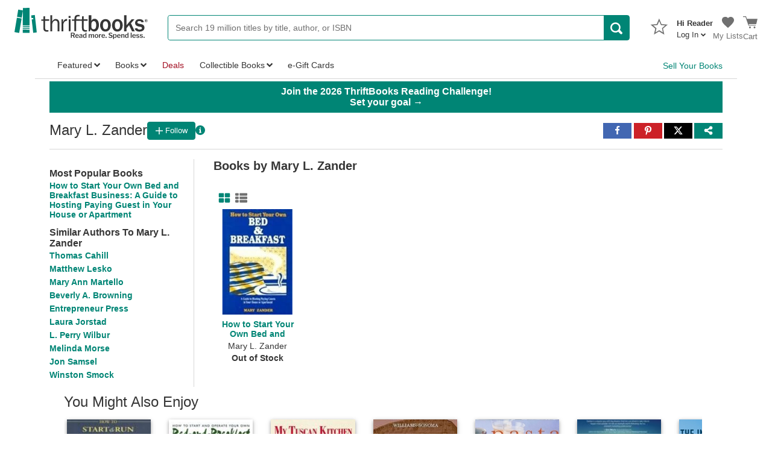

--- FILE ---
content_type: text/html; charset=utf-8
request_url: https://www.thriftbooks.com/a/mary-l-zander/859704/
body_size: 138000
content:
<!DOCTYPE html>
<html lang="en">
<head>

    
    
    <script src="/_fs-ch-1T1wmsGaOgGaSxcX/assets/script.js"></script>

    
    <script type="text/javascript">
        window.tb_IdAccount = 0;
        window.tb_IsLoggedIn = 'False';
        window.tb_BrazeWebSDKEndpoint = 'sdk.iad-05.braze.com';
        window.tb_BrazeWebAppId = '9b697b56-3ad5-4d70-afb3-6bf89f582a03';
    </script>

    
    <script>
        window.dataLayer = window.dataLayer || [];
        function gtag() { dataLayer.push(arguments); }
        gtag('consent', 'default', {
            'ad_storage': 'denied',
            'analytics_storage': 'denied',
            'ad_user_data': 'denied',
            'ad_personalization': 'denied',
            'personalization_storage': 'denied',
            'functionality_storage': 'granted',
            'security_storage': 'granted',
            'wait_for_update': 500
        });
        gtag("set", "ads_data_redaction", true);
    </script>

    
    <script src="https://cmp.osano.com/16CObGTHXExy73yEY/d16a2cf0-c130-44d7-8512-3ed9616f7bc9/osano.js"></script>

    
        <script type="text/javascript" src="https://pg.feroot.com/v1/bundle/00dd2e0a-bb7f-4a98-9476-94c206a53e34" data-osano="ESSENTIAL"></script>

    <!-- New Relic Browser agent -->
    <script type="text/javascript">window.NREUM||(NREUM={});NREUM.info = {"beacon":"bam.nr-data.net","errorBeacon":"bam.nr-data.net","licenseKey":"NRJS-2ebe01d86651c240d7a","applicationID":"1004902133","transactionName":"YFZWbBAAD0dWABdaWFkceW4hTiBBQwsMQUR0XFpMEA4NWFIRTHJCQ1tbSg==","queueTime":0,"applicationTime":106,"agent":"","atts":""}</script><script type="text/javascript">(window.NREUM||(NREUM={})).init={privacy:{cookies_enabled:true},ajax:{deny_list:["bam.nr-data.net"]},feature_flags:["soft_nav"],distributed_tracing:{enabled:true}};(window.NREUM||(NREUM={})).loader_config={agentID:"1103464413",accountID:"4144771",trustKey:"4144771",xpid:"UAcDVVFUCRABVFFWDgEFV1cC",licenseKey:"NRJS-2ebe01d86651c240d7a",applicationID:"1004902133",browserID:"1103464413"};;/*! For license information please see nr-loader-spa-1.308.0.min.js.LICENSE.txt */
(()=>{var e,t,r={384:(e,t,r)=>{"use strict";r.d(t,{NT:()=>a,US:()=>u,Zm:()=>o,bQ:()=>d,dV:()=>c,pV:()=>l});var n=r(6154),i=r(1863),s=r(1910);const a={beacon:"bam.nr-data.net",errorBeacon:"bam.nr-data.net"};function o(){return n.gm.NREUM||(n.gm.NREUM={}),void 0===n.gm.newrelic&&(n.gm.newrelic=n.gm.NREUM),n.gm.NREUM}function c(){let e=o();return e.o||(e.o={ST:n.gm.setTimeout,SI:n.gm.setImmediate||n.gm.setInterval,CT:n.gm.clearTimeout,XHR:n.gm.XMLHttpRequest,REQ:n.gm.Request,EV:n.gm.Event,PR:n.gm.Promise,MO:n.gm.MutationObserver,FETCH:n.gm.fetch,WS:n.gm.WebSocket},(0,s.i)(...Object.values(e.o))),e}function d(e,t){let r=o();r.initializedAgents??={},t.initializedAt={ms:(0,i.t)(),date:new Date},r.initializedAgents[e]=t}function u(e,t){o()[e]=t}function l(){return function(){let e=o();const t=e.info||{};e.info={beacon:a.beacon,errorBeacon:a.errorBeacon,...t}}(),function(){let e=o();const t=e.init||{};e.init={...t}}(),c(),function(){let e=o();const t=e.loader_config||{};e.loader_config={...t}}(),o()}},782:(e,t,r)=>{"use strict";r.d(t,{T:()=>n});const n=r(860).K7.pageViewTiming},860:(e,t,r)=>{"use strict";r.d(t,{$J:()=>u,K7:()=>c,P3:()=>d,XX:()=>i,Yy:()=>o,df:()=>s,qY:()=>n,v4:()=>a});const n="events",i="jserrors",s="browser/blobs",a="rum",o="browser/logs",c={ajax:"ajax",genericEvents:"generic_events",jserrors:i,logging:"logging",metrics:"metrics",pageAction:"page_action",pageViewEvent:"page_view_event",pageViewTiming:"page_view_timing",sessionReplay:"session_replay",sessionTrace:"session_trace",softNav:"soft_navigations",spa:"spa"},d={[c.pageViewEvent]:1,[c.pageViewTiming]:2,[c.metrics]:3,[c.jserrors]:4,[c.spa]:5,[c.ajax]:6,[c.sessionTrace]:7,[c.softNav]:8,[c.sessionReplay]:9,[c.logging]:10,[c.genericEvents]:11},u={[c.pageViewEvent]:a,[c.pageViewTiming]:n,[c.ajax]:n,[c.spa]:n,[c.softNav]:n,[c.metrics]:i,[c.jserrors]:i,[c.sessionTrace]:s,[c.sessionReplay]:s,[c.logging]:o,[c.genericEvents]:"ins"}},944:(e,t,r)=>{"use strict";r.d(t,{R:()=>i});var n=r(3241);function i(e,t){"function"==typeof console.debug&&(console.debug("New Relic Warning: https://github.com/newrelic/newrelic-browser-agent/blob/main/docs/warning-codes.md#".concat(e),t),(0,n.W)({agentIdentifier:null,drained:null,type:"data",name:"warn",feature:"warn",data:{code:e,secondary:t}}))}},993:(e,t,r)=>{"use strict";r.d(t,{A$:()=>s,ET:()=>a,TZ:()=>o,p_:()=>i});var n=r(860);const i={ERROR:"ERROR",WARN:"WARN",INFO:"INFO",DEBUG:"DEBUG",TRACE:"TRACE"},s={OFF:0,ERROR:1,WARN:2,INFO:3,DEBUG:4,TRACE:5},a="log",o=n.K7.logging},1541:(e,t,r)=>{"use strict";r.d(t,{U:()=>i,f:()=>n});const n={MFE:"MFE",BA:"BA"};function i(e,t){if(2!==t?.harvestEndpointVersion)return{};const r=t.agentRef.runtime.appMetadata.agents[0].entityGuid;return e?{"source.id":e.id,"source.name":e.name,"source.type":e.type,"parent.id":e.parent?.id||r,"parent.type":e.parent?.type||n.BA}:{"entity.guid":r,appId:t.agentRef.info.applicationID}}},1687:(e,t,r)=>{"use strict";r.d(t,{Ak:()=>d,Ze:()=>h,x3:()=>u});var n=r(3241),i=r(7836),s=r(3606),a=r(860),o=r(2646);const c={};function d(e,t){const r={staged:!1,priority:a.P3[t]||0};l(e),c[e].get(t)||c[e].set(t,r)}function u(e,t){e&&c[e]&&(c[e].get(t)&&c[e].delete(t),p(e,t,!1),c[e].size&&f(e))}function l(e){if(!e)throw new Error("agentIdentifier required");c[e]||(c[e]=new Map)}function h(e="",t="feature",r=!1){if(l(e),!e||!c[e].get(t)||r)return p(e,t);c[e].get(t).staged=!0,f(e)}function f(e){const t=Array.from(c[e]);t.every(([e,t])=>t.staged)&&(t.sort((e,t)=>e[1].priority-t[1].priority),t.forEach(([t])=>{c[e].delete(t),p(e,t)}))}function p(e,t,r=!0){const a=e?i.ee.get(e):i.ee,c=s.i.handlers;if(!a.aborted&&a.backlog&&c){if((0,n.W)({agentIdentifier:e,type:"lifecycle",name:"drain",feature:t}),r){const e=a.backlog[t],r=c[t];if(r){for(let t=0;e&&t<e.length;++t)g(e[t],r);Object.entries(r).forEach(([e,t])=>{Object.values(t||{}).forEach(t=>{t[0]?.on&&t[0]?.context()instanceof o.y&&t[0].on(e,t[1])})})}}a.isolatedBacklog||delete c[t],a.backlog[t]=null,a.emit("drain-"+t,[])}}function g(e,t){var r=e[1];Object.values(t[r]||{}).forEach(t=>{var r=e[0];if(t[0]===r){var n=t[1],i=e[3],s=e[2];n.apply(i,s)}})}},1738:(e,t,r)=>{"use strict";r.d(t,{U:()=>f,Y:()=>h});var n=r(3241),i=r(9908),s=r(1863),a=r(944),o=r(5701),c=r(3969),d=r(8362),u=r(860),l=r(4261);function h(e,t,r,s){const h=s||r;!h||h[e]&&h[e]!==d.d.prototype[e]||(h[e]=function(){(0,i.p)(c.xV,["API/"+e+"/called"],void 0,u.K7.metrics,r.ee),(0,n.W)({agentIdentifier:r.agentIdentifier,drained:!!o.B?.[r.agentIdentifier],type:"data",name:"api",feature:l.Pl+e,data:{}});try{return t.apply(this,arguments)}catch(e){(0,a.R)(23,e)}})}function f(e,t,r,n,a){const o=e.info;null===r?delete o.jsAttributes[t]:o.jsAttributes[t]=r,(a||null===r)&&(0,i.p)(l.Pl+n,[(0,s.t)(),t,r],void 0,"session",e.ee)}},1741:(e,t,r)=>{"use strict";r.d(t,{W:()=>s});var n=r(944),i=r(4261);class s{#e(e,...t){if(this[e]!==s.prototype[e])return this[e](...t);(0,n.R)(35,e)}addPageAction(e,t){return this.#e(i.hG,e,t)}register(e){return this.#e(i.eY,e)}recordCustomEvent(e,t){return this.#e(i.fF,e,t)}setPageViewName(e,t){return this.#e(i.Fw,e,t)}setCustomAttribute(e,t,r){return this.#e(i.cD,e,t,r)}noticeError(e,t){return this.#e(i.o5,e,t)}setUserId(e,t=!1){return this.#e(i.Dl,e,t)}setApplicationVersion(e){return this.#e(i.nb,e)}setErrorHandler(e){return this.#e(i.bt,e)}addRelease(e,t){return this.#e(i.k6,e,t)}log(e,t){return this.#e(i.$9,e,t)}start(){return this.#e(i.d3)}finished(e){return this.#e(i.BL,e)}recordReplay(){return this.#e(i.CH)}pauseReplay(){return this.#e(i.Tb)}addToTrace(e){return this.#e(i.U2,e)}setCurrentRouteName(e){return this.#e(i.PA,e)}interaction(e){return this.#e(i.dT,e)}wrapLogger(e,t,r){return this.#e(i.Wb,e,t,r)}measure(e,t){return this.#e(i.V1,e,t)}consent(e){return this.#e(i.Pv,e)}}},1863:(e,t,r)=>{"use strict";function n(){return Math.floor(performance.now())}r.d(t,{t:()=>n})},1910:(e,t,r)=>{"use strict";r.d(t,{i:()=>s});var n=r(944);const i=new Map;function s(...e){return e.every(e=>{if(i.has(e))return i.get(e);const t="function"==typeof e?e.toString():"",r=t.includes("[native code]"),s=t.includes("nrWrapper");return r||s||(0,n.R)(64,e?.name||t),i.set(e,r),r})}},2555:(e,t,r)=>{"use strict";r.d(t,{D:()=>o,f:()=>a});var n=r(384),i=r(8122);const s={beacon:n.NT.beacon,errorBeacon:n.NT.errorBeacon,licenseKey:void 0,applicationID:void 0,sa:void 0,queueTime:void 0,applicationTime:void 0,ttGuid:void 0,user:void 0,account:void 0,product:void 0,extra:void 0,jsAttributes:{},userAttributes:void 0,atts:void 0,transactionName:void 0,tNamePlain:void 0};function a(e){try{return!!e.licenseKey&&!!e.errorBeacon&&!!e.applicationID}catch(e){return!1}}const o=e=>(0,i.a)(e,s)},2614:(e,t,r)=>{"use strict";r.d(t,{BB:()=>a,H3:()=>n,g:()=>d,iL:()=>c,tS:()=>o,uh:()=>i,wk:()=>s});const n="NRBA",i="SESSION",s=144e5,a=18e5,o={STARTED:"session-started",PAUSE:"session-pause",RESET:"session-reset",RESUME:"session-resume",UPDATE:"session-update"},c={SAME_TAB:"same-tab",CROSS_TAB:"cross-tab"},d={OFF:0,FULL:1,ERROR:2}},2646:(e,t,r)=>{"use strict";r.d(t,{y:()=>n});class n{constructor(e){this.contextId=e}}},2843:(e,t,r)=>{"use strict";r.d(t,{G:()=>s,u:()=>i});var n=r(3878);function i(e,t=!1,r,i){(0,n.DD)("visibilitychange",function(){if(t)return void("hidden"===document.visibilityState&&e());e(document.visibilityState)},r,i)}function s(e,t,r){(0,n.sp)("pagehide",e,t,r)}},3241:(e,t,r)=>{"use strict";r.d(t,{W:()=>s});var n=r(6154);const i="newrelic";function s(e={}){try{n.gm.dispatchEvent(new CustomEvent(i,{detail:e}))}catch(e){}}},3304:(e,t,r)=>{"use strict";r.d(t,{A:()=>s});var n=r(7836);const i=()=>{const e=new WeakSet;return(t,r)=>{if("object"==typeof r&&null!==r){if(e.has(r))return;e.add(r)}return r}};function s(e){try{return JSON.stringify(e,i())??""}catch(e){try{n.ee.emit("internal-error",[e])}catch(e){}return""}}},3333:(e,t,r)=>{"use strict";r.d(t,{$v:()=>u,TZ:()=>n,Xh:()=>c,Zp:()=>i,kd:()=>d,mq:()=>o,nf:()=>a,qN:()=>s});const n=r(860).K7.genericEvents,i=["auxclick","click","copy","keydown","paste","scrollend"],s=["focus","blur"],a=4,o=1e3,c=2e3,d=["PageAction","UserAction","BrowserPerformance"],u={RESOURCES:"experimental.resources",REGISTER:"register"}},3434:(e,t,r)=>{"use strict";r.d(t,{Jt:()=>s,YM:()=>d});var n=r(7836),i=r(5607);const s="nr@original:".concat(i.W),a=50;var o=Object.prototype.hasOwnProperty,c=!1;function d(e,t){return e||(e=n.ee),r.inPlace=function(e,t,n,i,s){n||(n="");const a="-"===n.charAt(0);for(let o=0;o<t.length;o++){const c=t[o],d=e[c];l(d)||(e[c]=r(d,a?c+n:n,i,c,s))}},r.flag=s,r;function r(t,r,n,c,d){return l(t)?t:(r||(r=""),nrWrapper[s]=t,function(e,t,r){if(Object.defineProperty&&Object.keys)try{return Object.keys(e).forEach(function(r){Object.defineProperty(t,r,{get:function(){return e[r]},set:function(t){return e[r]=t,t}})}),t}catch(e){u([e],r)}for(var n in e)o.call(e,n)&&(t[n]=e[n])}(t,nrWrapper,e),nrWrapper);function nrWrapper(){var s,o,l,h;let f;try{o=this,s=[...arguments],l="function"==typeof n?n(s,o):n||{}}catch(t){u([t,"",[s,o,c],l],e)}i(r+"start",[s,o,c],l,d);const p=performance.now();let g;try{return h=t.apply(o,s),g=performance.now(),h}catch(e){throw g=performance.now(),i(r+"err",[s,o,e],l,d),f=e,f}finally{const e=g-p,t={start:p,end:g,duration:e,isLongTask:e>=a,methodName:c,thrownError:f};t.isLongTask&&i("long-task",[t,o],l,d),i(r+"end",[s,o,h],l,d)}}}function i(r,n,i,s){if(!c||t){var a=c;c=!0;try{e.emit(r,n,i,t,s)}catch(t){u([t,r,n,i],e)}c=a}}}function u(e,t){t||(t=n.ee);try{t.emit("internal-error",e)}catch(e){}}function l(e){return!(e&&"function"==typeof e&&e.apply&&!e[s])}},3606:(e,t,r)=>{"use strict";r.d(t,{i:()=>s});var n=r(9908);s.on=a;var i=s.handlers={};function s(e,t,r,s){a(s||n.d,i,e,t,r)}function a(e,t,r,i,s){s||(s="feature"),e||(e=n.d);var a=t[s]=t[s]||{};(a[r]=a[r]||[]).push([e,i])}},3738:(e,t,r)=>{"use strict";r.d(t,{He:()=>i,Kp:()=>o,Lc:()=>d,Rz:()=>u,TZ:()=>n,bD:()=>s,d3:()=>a,jx:()=>l,sl:()=>h,uP:()=>c});const n=r(860).K7.sessionTrace,i="bstResource",s="resource",a="-start",o="-end",c="fn"+a,d="fn"+o,u="pushState",l=1e3,h=3e4},3785:(e,t,r)=>{"use strict";r.d(t,{R:()=>c,b:()=>d});var n=r(9908),i=r(1863),s=r(860),a=r(3969),o=r(993);function c(e,t,r={},c=o.p_.INFO,d=!0,u,l=(0,i.t)()){(0,n.p)(a.xV,["API/logging/".concat(c.toLowerCase(),"/called")],void 0,s.K7.metrics,e),(0,n.p)(o.ET,[l,t,r,c,d,u],void 0,s.K7.logging,e)}function d(e){return"string"==typeof e&&Object.values(o.p_).some(t=>t===e.toUpperCase().trim())}},3878:(e,t,r)=>{"use strict";function n(e,t){return{capture:e,passive:!1,signal:t}}function i(e,t,r=!1,i){window.addEventListener(e,t,n(r,i))}function s(e,t,r=!1,i){document.addEventListener(e,t,n(r,i))}r.d(t,{DD:()=>s,jT:()=>n,sp:()=>i})},3962:(e,t,r)=>{"use strict";r.d(t,{AM:()=>a,O2:()=>l,OV:()=>s,Qu:()=>h,TZ:()=>c,ih:()=>f,pP:()=>o,t1:()=>u,tC:()=>i,wD:()=>d});var n=r(860);const i=["click","keydown","submit"],s="popstate",a="api",o="initialPageLoad",c=n.K7.softNav,d=5e3,u=500,l={INITIAL_PAGE_LOAD:"",ROUTE_CHANGE:1,UNSPECIFIED:2},h={INTERACTION:1,AJAX:2,CUSTOM_END:3,CUSTOM_TRACER:4},f={IP:"in progress",PF:"pending finish",FIN:"finished",CAN:"cancelled"}},3969:(e,t,r)=>{"use strict";r.d(t,{TZ:()=>n,XG:()=>o,rs:()=>i,xV:()=>a,z_:()=>s});const n=r(860).K7.metrics,i="sm",s="cm",a="storeSupportabilityMetrics",o="storeEventMetrics"},4234:(e,t,r)=>{"use strict";r.d(t,{W:()=>s});var n=r(7836),i=r(1687);class s{constructor(e,t){this.agentIdentifier=e,this.ee=n.ee.get(e),this.featureName=t,this.blocked=!1}deregisterDrain(){(0,i.x3)(this.agentIdentifier,this.featureName)}}},4261:(e,t,r)=>{"use strict";r.d(t,{$9:()=>u,BL:()=>c,CH:()=>p,Dl:()=>R,Fw:()=>w,PA:()=>v,Pl:()=>n,Pv:()=>A,Tb:()=>h,U2:()=>a,V1:()=>E,Wb:()=>T,bt:()=>y,cD:()=>b,d3:()=>x,dT:()=>d,eY:()=>g,fF:()=>f,hG:()=>s,hw:()=>i,k6:()=>o,nb:()=>m,o5:()=>l});const n="api-",i=n+"ixn-",s="addPageAction",a="addToTrace",o="addRelease",c="finished",d="interaction",u="log",l="noticeError",h="pauseReplay",f="recordCustomEvent",p="recordReplay",g="register",m="setApplicationVersion",v="setCurrentRouteName",b="setCustomAttribute",y="setErrorHandler",w="setPageViewName",R="setUserId",x="start",T="wrapLogger",E="measure",A="consent"},5205:(e,t,r)=>{"use strict";r.d(t,{j:()=>S});var n=r(384),i=r(1741);var s=r(2555),a=r(3333);const o=e=>{if(!e||"string"!=typeof e)return!1;try{document.createDocumentFragment().querySelector(e)}catch{return!1}return!0};var c=r(2614),d=r(944),u=r(8122);const l="[data-nr-mask]",h=e=>(0,u.a)(e,(()=>{const e={feature_flags:[],experimental:{allow_registered_children:!1,resources:!1},mask_selector:"*",block_selector:"[data-nr-block]",mask_input_options:{color:!1,date:!1,"datetime-local":!1,email:!1,month:!1,number:!1,range:!1,search:!1,tel:!1,text:!1,time:!1,url:!1,week:!1,textarea:!1,select:!1,password:!0}};return{ajax:{deny_list:void 0,block_internal:!0,enabled:!0,autoStart:!0},api:{get allow_registered_children(){return e.feature_flags.includes(a.$v.REGISTER)||e.experimental.allow_registered_children},set allow_registered_children(t){e.experimental.allow_registered_children=t},duplicate_registered_data:!1},browser_consent_mode:{enabled:!1},distributed_tracing:{enabled:void 0,exclude_newrelic_header:void 0,cors_use_newrelic_header:void 0,cors_use_tracecontext_headers:void 0,allowed_origins:void 0},get feature_flags(){return e.feature_flags},set feature_flags(t){e.feature_flags=t},generic_events:{enabled:!0,autoStart:!0},harvest:{interval:30},jserrors:{enabled:!0,autoStart:!0},logging:{enabled:!0,autoStart:!0},metrics:{enabled:!0,autoStart:!0},obfuscate:void 0,page_action:{enabled:!0},page_view_event:{enabled:!0,autoStart:!0},page_view_timing:{enabled:!0,autoStart:!0},performance:{capture_marks:!1,capture_measures:!1,capture_detail:!0,resources:{get enabled(){return e.feature_flags.includes(a.$v.RESOURCES)||e.experimental.resources},set enabled(t){e.experimental.resources=t},asset_types:[],first_party_domains:[],ignore_newrelic:!0}},privacy:{cookies_enabled:!0},proxy:{assets:void 0,beacon:void 0},session:{expiresMs:c.wk,inactiveMs:c.BB},session_replay:{autoStart:!0,enabled:!1,preload:!1,sampling_rate:10,error_sampling_rate:100,collect_fonts:!1,inline_images:!1,fix_stylesheets:!0,mask_all_inputs:!0,get mask_text_selector(){return e.mask_selector},set mask_text_selector(t){o(t)?e.mask_selector="".concat(t,",").concat(l):""===t||null===t?e.mask_selector=l:(0,d.R)(5,t)},get block_class(){return"nr-block"},get ignore_class(){return"nr-ignore"},get mask_text_class(){return"nr-mask"},get block_selector(){return e.block_selector},set block_selector(t){o(t)?e.block_selector+=",".concat(t):""!==t&&(0,d.R)(6,t)},get mask_input_options(){return e.mask_input_options},set mask_input_options(t){t&&"object"==typeof t?e.mask_input_options={...t,password:!0}:(0,d.R)(7,t)}},session_trace:{enabled:!0,autoStart:!0},soft_navigations:{enabled:!0,autoStart:!0},spa:{enabled:!0,autoStart:!0},ssl:void 0,user_actions:{enabled:!0,elementAttributes:["id","className","tagName","type"]}}})());var f=r(6154),p=r(9324);let g=0;const m={buildEnv:p.F3,distMethod:p.Xs,version:p.xv,originTime:f.WN},v={consented:!1},b={appMetadata:{},get consented(){return this.session?.state?.consent||v.consented},set consented(e){v.consented=e},customTransaction:void 0,denyList:void 0,disabled:!1,harvester:void 0,isolatedBacklog:!1,isRecording:!1,loaderType:void 0,maxBytes:3e4,obfuscator:void 0,onerror:void 0,ptid:void 0,releaseIds:{},session:void 0,timeKeeper:void 0,registeredEntities:[],jsAttributesMetadata:{bytes:0},get harvestCount(){return++g}},y=e=>{const t=(0,u.a)(e,b),r=Object.keys(m).reduce((e,t)=>(e[t]={value:m[t],writable:!1,configurable:!0,enumerable:!0},e),{});return Object.defineProperties(t,r)};var w=r(5701);const R=e=>{const t=e.startsWith("http");e+="/",r.p=t?e:"https://"+e};var x=r(7836),T=r(3241);const E={accountID:void 0,trustKey:void 0,agentID:void 0,licenseKey:void 0,applicationID:void 0,xpid:void 0},A=e=>(0,u.a)(e,E),_=new Set;function S(e,t={},r,a){let{init:o,info:c,loader_config:d,runtime:u={},exposed:l=!0}=t;if(!c){const e=(0,n.pV)();o=e.init,c=e.info,d=e.loader_config}e.init=h(o||{}),e.loader_config=A(d||{}),c.jsAttributes??={},f.bv&&(c.jsAttributes.isWorker=!0),e.info=(0,s.D)(c);const p=e.init,g=[c.beacon,c.errorBeacon];_.has(e.agentIdentifier)||(p.proxy.assets&&(R(p.proxy.assets),g.push(p.proxy.assets)),p.proxy.beacon&&g.push(p.proxy.beacon),e.beacons=[...g],function(e){const t=(0,n.pV)();Object.getOwnPropertyNames(i.W.prototype).forEach(r=>{const n=i.W.prototype[r];if("function"!=typeof n||"constructor"===n)return;let s=t[r];e[r]&&!1!==e.exposed&&"micro-agent"!==e.runtime?.loaderType&&(t[r]=(...t)=>{const n=e[r](...t);return s?s(...t):n})})}(e),(0,n.US)("activatedFeatures",w.B)),u.denyList=[...p.ajax.deny_list||[],...p.ajax.block_internal?g:[]],u.ptid=e.agentIdentifier,u.loaderType=r,e.runtime=y(u),_.has(e.agentIdentifier)||(e.ee=x.ee.get(e.agentIdentifier),e.exposed=l,(0,T.W)({agentIdentifier:e.agentIdentifier,drained:!!w.B?.[e.agentIdentifier],type:"lifecycle",name:"initialize",feature:void 0,data:e.config})),_.add(e.agentIdentifier)}},5270:(e,t,r)=>{"use strict";r.d(t,{Aw:()=>a,SR:()=>s,rF:()=>o});var n=r(384),i=r(7767);function s(e){return!!(0,n.dV)().o.MO&&(0,i.V)(e)&&!0===e?.session_trace.enabled}function a(e){return!0===e?.session_replay.preload&&s(e)}function o(e,t){try{if("string"==typeof t?.type){if("password"===t.type.toLowerCase())return"*".repeat(e?.length||0);if(void 0!==t?.dataset?.nrUnmask||t?.classList?.contains("nr-unmask"))return e}}catch(e){}return"string"==typeof e?e.replace(/[\S]/g,"*"):"*".repeat(e?.length||0)}},5289:(e,t,r)=>{"use strict";r.d(t,{GG:()=>a,Qr:()=>c,sB:()=>o});var n=r(3878),i=r(6389);function s(){return"undefined"==typeof document||"complete"===document.readyState}function a(e,t){if(s())return e();const r=(0,i.J)(e),a=setInterval(()=>{s()&&(clearInterval(a),r())},500);(0,n.sp)("load",r,t)}function o(e){if(s())return e();(0,n.DD)("DOMContentLoaded",e)}function c(e){if(s())return e();(0,n.sp)("popstate",e)}},5607:(e,t,r)=>{"use strict";r.d(t,{W:()=>n});const n=(0,r(9566).bz)()},5701:(e,t,r)=>{"use strict";r.d(t,{B:()=>s,t:()=>a});var n=r(3241);const i=new Set,s={};function a(e,t){const r=t.agentIdentifier;s[r]??={},e&&"object"==typeof e&&(i.has(r)||(t.ee.emit("rumresp",[e]),s[r]=e,i.add(r),(0,n.W)({agentIdentifier:r,loaded:!0,drained:!0,type:"lifecycle",name:"load",feature:void 0,data:e})))}},6154:(e,t,r)=>{"use strict";r.d(t,{OF:()=>d,RI:()=>i,WN:()=>h,bv:()=>s,eN:()=>f,gm:()=>a,lR:()=>l,m:()=>c,mw:()=>o,sb:()=>u});var n=r(1863);const i="undefined"!=typeof window&&!!window.document,s="undefined"!=typeof WorkerGlobalScope&&("undefined"!=typeof self&&self instanceof WorkerGlobalScope&&self.navigator instanceof WorkerNavigator||"undefined"!=typeof globalThis&&globalThis instanceof WorkerGlobalScope&&globalThis.navigator instanceof WorkerNavigator),a=i?window:"undefined"!=typeof WorkerGlobalScope&&("undefined"!=typeof self&&self instanceof WorkerGlobalScope&&self||"undefined"!=typeof globalThis&&globalThis instanceof WorkerGlobalScope&&globalThis),o=Boolean("hidden"===a?.document?.visibilityState),c=""+a?.location,d=/iPad|iPhone|iPod/.test(a.navigator?.userAgent),u=d&&"undefined"==typeof SharedWorker,l=(()=>{const e=a.navigator?.userAgent?.match(/Firefox[/\s](\d+\.\d+)/);return Array.isArray(e)&&e.length>=2?+e[1]:0})(),h=Date.now()-(0,n.t)(),f=()=>"undefined"!=typeof PerformanceNavigationTiming&&a?.performance?.getEntriesByType("navigation")?.[0]?.responseStart},6344:(e,t,r)=>{"use strict";r.d(t,{BB:()=>u,Qb:()=>l,TZ:()=>i,Ug:()=>a,Vh:()=>s,_s:()=>o,bc:()=>d,yP:()=>c});var n=r(2614);const i=r(860).K7.sessionReplay,s="errorDuringReplay",a=.12,o={DomContentLoaded:0,Load:1,FullSnapshot:2,IncrementalSnapshot:3,Meta:4,Custom:5},c={[n.g.ERROR]:15e3,[n.g.FULL]:3e5,[n.g.OFF]:0},d={RESET:{message:"Session was reset",sm:"Reset"},IMPORT:{message:"Recorder failed to import",sm:"Import"},TOO_MANY:{message:"429: Too Many Requests",sm:"Too-Many"},TOO_BIG:{message:"Payload was too large",sm:"Too-Big"},CROSS_TAB:{message:"Session Entity was set to OFF on another tab",sm:"Cross-Tab"},ENTITLEMENTS:{message:"Session Replay is not allowed and will not be started",sm:"Entitlement"}},u=5e3,l={API:"api",RESUME:"resume",SWITCH_TO_FULL:"switchToFull",INITIALIZE:"initialize",PRELOAD:"preload"}},6389:(e,t,r)=>{"use strict";function n(e,t=500,r={}){const n=r?.leading||!1;let i;return(...r)=>{n&&void 0===i&&(e.apply(this,r),i=setTimeout(()=>{i=clearTimeout(i)},t)),n||(clearTimeout(i),i=setTimeout(()=>{e.apply(this,r)},t))}}function i(e){let t=!1;return(...r)=>{t||(t=!0,e.apply(this,r))}}r.d(t,{J:()=>i,s:()=>n})},6630:(e,t,r)=>{"use strict";r.d(t,{T:()=>n});const n=r(860).K7.pageViewEvent},6774:(e,t,r)=>{"use strict";r.d(t,{T:()=>n});const n=r(860).K7.jserrors},7295:(e,t,r)=>{"use strict";r.d(t,{Xv:()=>a,gX:()=>i,iW:()=>s});var n=[];function i(e){if(!e||s(e))return!1;if(0===n.length)return!0;if("*"===n[0].hostname)return!1;for(var t=0;t<n.length;t++){var r=n[t];if(r.hostname.test(e.hostname)&&r.pathname.test(e.pathname))return!1}return!0}function s(e){return void 0===e.hostname}function a(e){if(n=[],e&&e.length)for(var t=0;t<e.length;t++){let r=e[t];if(!r)continue;if("*"===r)return void(n=[{hostname:"*"}]);0===r.indexOf("http://")?r=r.substring(7):0===r.indexOf("https://")&&(r=r.substring(8));const i=r.indexOf("/");let s,a;i>0?(s=r.substring(0,i),a=r.substring(i)):(s=r,a="*");let[c]=s.split(":");n.push({hostname:o(c),pathname:o(a,!0)})}}function o(e,t=!1){const r=e.replace(/[.+?^${}()|[\]\\]/g,e=>"\\"+e).replace(/\*/g,".*?");return new RegExp((t?"^":"")+r+"$")}},7485:(e,t,r)=>{"use strict";r.d(t,{D:()=>i});var n=r(6154);function i(e){if(0===(e||"").indexOf("data:"))return{protocol:"data"};try{const t=new URL(e,location.href),r={port:t.port,hostname:t.hostname,pathname:t.pathname,search:t.search,protocol:t.protocol.slice(0,t.protocol.indexOf(":")),sameOrigin:t.protocol===n.gm?.location?.protocol&&t.host===n.gm?.location?.host};return r.port&&""!==r.port||("http:"===t.protocol&&(r.port="80"),"https:"===t.protocol&&(r.port="443")),r.pathname&&""!==r.pathname?r.pathname.startsWith("/")||(r.pathname="/".concat(r.pathname)):r.pathname="/",r}catch(e){return{}}}},7699:(e,t,r)=>{"use strict";r.d(t,{It:()=>s,KC:()=>o,No:()=>i,qh:()=>a});var n=r(860);const i=16e3,s=1e6,a="SESSION_ERROR",o={[n.K7.logging]:!0,[n.K7.genericEvents]:!1,[n.K7.jserrors]:!1,[n.K7.ajax]:!1}},7767:(e,t,r)=>{"use strict";r.d(t,{V:()=>i});var n=r(6154);const i=e=>n.RI&&!0===e?.privacy.cookies_enabled},7836:(e,t,r)=>{"use strict";r.d(t,{P:()=>o,ee:()=>c});var n=r(384),i=r(8990),s=r(2646),a=r(5607);const o="nr@context:".concat(a.W),c=function e(t,r){var n={},a={},u={},l=!1;try{l=16===r.length&&d.initializedAgents?.[r]?.runtime.isolatedBacklog}catch(e){}var h={on:p,addEventListener:p,removeEventListener:function(e,t){var r=n[e];if(!r)return;for(var i=0;i<r.length;i++)r[i]===t&&r.splice(i,1)},emit:function(e,r,n,i,s){!1!==s&&(s=!0);if(c.aborted&&!i)return;t&&s&&t.emit(e,r,n);var o=f(n);g(e).forEach(e=>{e.apply(o,r)});var d=v()[a[e]];d&&d.push([h,e,r,o]);return o},get:m,listeners:g,context:f,buffer:function(e,t){const r=v();if(t=t||"feature",h.aborted)return;Object.entries(e||{}).forEach(([e,n])=>{a[n]=t,t in r||(r[t]=[])})},abort:function(){h._aborted=!0,Object.keys(h.backlog).forEach(e=>{delete h.backlog[e]})},isBuffering:function(e){return!!v()[a[e]]},debugId:r,backlog:l?{}:t&&"object"==typeof t.backlog?t.backlog:{},isolatedBacklog:l};return Object.defineProperty(h,"aborted",{get:()=>{let e=h._aborted||!1;return e||(t&&(e=t.aborted),e)}}),h;function f(e){return e&&e instanceof s.y?e:e?(0,i.I)(e,o,()=>new s.y(o)):new s.y(o)}function p(e,t){n[e]=g(e).concat(t)}function g(e){return n[e]||[]}function m(t){return u[t]=u[t]||e(h,t)}function v(){return h.backlog}}(void 0,"globalEE"),d=(0,n.Zm)();d.ee||(d.ee=c)},8122:(e,t,r)=>{"use strict";r.d(t,{a:()=>i});var n=r(944);function i(e,t){try{if(!e||"object"!=typeof e)return(0,n.R)(3);if(!t||"object"!=typeof t)return(0,n.R)(4);const r=Object.create(Object.getPrototypeOf(t),Object.getOwnPropertyDescriptors(t)),s=0===Object.keys(r).length?e:r;for(let a in s)if(void 0!==e[a])try{if(null===e[a]){r[a]=null;continue}Array.isArray(e[a])&&Array.isArray(t[a])?r[a]=Array.from(new Set([...e[a],...t[a]])):"object"==typeof e[a]&&"object"==typeof t[a]?r[a]=i(e[a],t[a]):r[a]=e[a]}catch(e){r[a]||(0,n.R)(1,e)}return r}catch(e){(0,n.R)(2,e)}}},8139:(e,t,r)=>{"use strict";r.d(t,{u:()=>h});var n=r(7836),i=r(3434),s=r(8990),a=r(6154);const o={},c=a.gm.XMLHttpRequest,d="addEventListener",u="removeEventListener",l="nr@wrapped:".concat(n.P);function h(e){var t=function(e){return(e||n.ee).get("events")}(e);if(o[t.debugId]++)return t;o[t.debugId]=1;var r=(0,i.YM)(t,!0);function h(e){r.inPlace(e,[d,u],"-",p)}function p(e,t){return e[1]}return"getPrototypeOf"in Object&&(a.RI&&f(document,h),c&&f(c.prototype,h),f(a.gm,h)),t.on(d+"-start",function(e,t){var n=e[1];if(null!==n&&("function"==typeof n||"object"==typeof n)&&"newrelic"!==e[0]){var i=(0,s.I)(n,l,function(){var e={object:function(){if("function"!=typeof n.handleEvent)return;return n.handleEvent.apply(n,arguments)},function:n}[typeof n];return e?r(e,"fn-",null,e.name||"anonymous"):n});this.wrapped=e[1]=i}}),t.on(u+"-start",function(e){e[1]=this.wrapped||e[1]}),t}function f(e,t,...r){let n=e;for(;"object"==typeof n&&!Object.prototype.hasOwnProperty.call(n,d);)n=Object.getPrototypeOf(n);n&&t(n,...r)}},8362:(e,t,r)=>{"use strict";r.d(t,{d:()=>s});var n=r(9566),i=r(1741);class s extends i.W{agentIdentifier=(0,n.LA)(16)}},8374:(e,t,r)=>{r.nc=(()=>{try{return document?.currentScript?.nonce}catch(e){}return""})()},8990:(e,t,r)=>{"use strict";r.d(t,{I:()=>i});var n=Object.prototype.hasOwnProperty;function i(e,t,r){if(n.call(e,t))return e[t];var i=r();if(Object.defineProperty&&Object.keys)try{return Object.defineProperty(e,t,{value:i,writable:!0,enumerable:!1}),i}catch(e){}return e[t]=i,i}},9119:(e,t,r)=>{"use strict";r.d(t,{L:()=>s});var n=/([^?#]*)[^#]*(#[^?]*|$).*/,i=/([^?#]*)().*/;function s(e,t){return e?e.replace(t?n:i,"$1$2"):e}},9300:(e,t,r)=>{"use strict";r.d(t,{T:()=>n});const n=r(860).K7.ajax},9324:(e,t,r)=>{"use strict";r.d(t,{AJ:()=>a,F3:()=>i,Xs:()=>s,Yq:()=>o,xv:()=>n});const n="1.308.0",i="PROD",s="CDN",a="@newrelic/rrweb",o="1.0.1"},9566:(e,t,r)=>{"use strict";r.d(t,{LA:()=>o,ZF:()=>c,bz:()=>a,el:()=>d});var n=r(6154);const i="xxxxxxxx-xxxx-4xxx-yxxx-xxxxxxxxxxxx";function s(e,t){return e?15&e[t]:16*Math.random()|0}function a(){const e=n.gm?.crypto||n.gm?.msCrypto;let t,r=0;return e&&e.getRandomValues&&(t=e.getRandomValues(new Uint8Array(30))),i.split("").map(e=>"x"===e?s(t,r++).toString(16):"y"===e?(3&s()|8).toString(16):e).join("")}function o(e){const t=n.gm?.crypto||n.gm?.msCrypto;let r,i=0;t&&t.getRandomValues&&(r=t.getRandomValues(new Uint8Array(e)));const a=[];for(var o=0;o<e;o++)a.push(s(r,i++).toString(16));return a.join("")}function c(){return o(16)}function d(){return o(32)}},9908:(e,t,r)=>{"use strict";r.d(t,{d:()=>n,p:()=>i});var n=r(7836).ee.get("handle");function i(e,t,r,i,s){s?(s.buffer([e],i),s.emit(e,t,r)):(n.buffer([e],i),n.emit(e,t,r))}}},n={};function i(e){var t=n[e];if(void 0!==t)return t.exports;var s=n[e]={exports:{}};return r[e](s,s.exports,i),s.exports}i.m=r,i.d=(e,t)=>{for(var r in t)i.o(t,r)&&!i.o(e,r)&&Object.defineProperty(e,r,{enumerable:!0,get:t[r]})},i.f={},i.e=e=>Promise.all(Object.keys(i.f).reduce((t,r)=>(i.f[r](e,t),t),[])),i.u=e=>({212:"nr-spa-compressor",249:"nr-spa-recorder",478:"nr-spa"}[e]+"-1.308.0.min.js"),i.o=(e,t)=>Object.prototype.hasOwnProperty.call(e,t),e={},t="NRBA-1.308.0.PROD:",i.l=(r,n,s,a)=>{if(e[r])e[r].push(n);else{var o,c;if(void 0!==s)for(var d=document.getElementsByTagName("script"),u=0;u<d.length;u++){var l=d[u];if(l.getAttribute("src")==r||l.getAttribute("data-webpack")==t+s){o=l;break}}if(!o){c=!0;var h={478:"sha512-RSfSVnmHk59T/uIPbdSE0LPeqcEdF4/+XhfJdBuccH5rYMOEZDhFdtnh6X6nJk7hGpzHd9Ujhsy7lZEz/ORYCQ==",249:"sha512-ehJXhmntm85NSqW4MkhfQqmeKFulra3klDyY0OPDUE+sQ3GokHlPh1pmAzuNy//3j4ac6lzIbmXLvGQBMYmrkg==",212:"sha512-B9h4CR46ndKRgMBcK+j67uSR2RCnJfGefU+A7FrgR/k42ovXy5x/MAVFiSvFxuVeEk/pNLgvYGMp1cBSK/G6Fg=="};(o=document.createElement("script")).charset="utf-8",i.nc&&o.setAttribute("nonce",i.nc),o.setAttribute("data-webpack",t+s),o.src=r,0!==o.src.indexOf(window.location.origin+"/")&&(o.crossOrigin="anonymous"),h[a]&&(o.integrity=h[a])}e[r]=[n];var f=(t,n)=>{o.onerror=o.onload=null,clearTimeout(p);var i=e[r];if(delete e[r],o.parentNode&&o.parentNode.removeChild(o),i&&i.forEach(e=>e(n)),t)return t(n)},p=setTimeout(f.bind(null,void 0,{type:"timeout",target:o}),12e4);o.onerror=f.bind(null,o.onerror),o.onload=f.bind(null,o.onload),c&&document.head.appendChild(o)}},i.r=e=>{"undefined"!=typeof Symbol&&Symbol.toStringTag&&Object.defineProperty(e,Symbol.toStringTag,{value:"Module"}),Object.defineProperty(e,"__esModule",{value:!0})},i.p="https://js-agent.newrelic.com/",(()=>{var e={38:0,788:0};i.f.j=(t,r)=>{var n=i.o(e,t)?e[t]:void 0;if(0!==n)if(n)r.push(n[2]);else{var s=new Promise((r,i)=>n=e[t]=[r,i]);r.push(n[2]=s);var a=i.p+i.u(t),o=new Error;i.l(a,r=>{if(i.o(e,t)&&(0!==(n=e[t])&&(e[t]=void 0),n)){var s=r&&("load"===r.type?"missing":r.type),a=r&&r.target&&r.target.src;o.message="Loading chunk "+t+" failed: ("+s+": "+a+")",o.name="ChunkLoadError",o.type=s,o.request=a,n[1](o)}},"chunk-"+t,t)}};var t=(t,r)=>{var n,s,[a,o,c]=r,d=0;if(a.some(t=>0!==e[t])){for(n in o)i.o(o,n)&&(i.m[n]=o[n]);if(c)c(i)}for(t&&t(r);d<a.length;d++)s=a[d],i.o(e,s)&&e[s]&&e[s][0](),e[s]=0},r=self["webpackChunk:NRBA-1.308.0.PROD"]=self["webpackChunk:NRBA-1.308.0.PROD"]||[];r.forEach(t.bind(null,0)),r.push=t.bind(null,r.push.bind(r))})(),(()=>{"use strict";i(8374);var e=i(8362),t=i(860);const r=Object.values(t.K7);var n=i(5205);var s=i(9908),a=i(1863),o=i(4261),c=i(1738);var d=i(1687),u=i(4234),l=i(5289),h=i(6154),f=i(944),p=i(5270),g=i(7767),m=i(6389),v=i(7699);class b extends u.W{constructor(e,t){super(e.agentIdentifier,t),this.agentRef=e,this.abortHandler=void 0,this.featAggregate=void 0,this.loadedSuccessfully=void 0,this.onAggregateImported=new Promise(e=>{this.loadedSuccessfully=e}),this.deferred=Promise.resolve(),!1===e.init[this.featureName].autoStart?this.deferred=new Promise((t,r)=>{this.ee.on("manual-start-all",(0,m.J)(()=>{(0,d.Ak)(e.agentIdentifier,this.featureName),t()}))}):(0,d.Ak)(e.agentIdentifier,t)}importAggregator(e,t,r={}){if(this.featAggregate)return;const n=async()=>{let n;await this.deferred;try{if((0,g.V)(e.init)){const{setupAgentSession:t}=await i.e(478).then(i.bind(i,8766));n=t(e)}}catch(e){(0,f.R)(20,e),this.ee.emit("internal-error",[e]),(0,s.p)(v.qh,[e],void 0,this.featureName,this.ee)}try{if(!this.#t(this.featureName,n,e.init))return(0,d.Ze)(this.agentIdentifier,this.featureName),void this.loadedSuccessfully(!1);const{Aggregate:i}=await t();this.featAggregate=new i(e,r),e.runtime.harvester.initializedAggregates.push(this.featAggregate),this.loadedSuccessfully(!0)}catch(e){(0,f.R)(34,e),this.abortHandler?.(),(0,d.Ze)(this.agentIdentifier,this.featureName,!0),this.loadedSuccessfully(!1),this.ee&&this.ee.abort()}};h.RI?(0,l.GG)(()=>n(),!0):n()}#t(e,r,n){if(this.blocked)return!1;switch(e){case t.K7.sessionReplay:return(0,p.SR)(n)&&!!r;case t.K7.sessionTrace:return!!r;default:return!0}}}var y=i(6630),w=i(2614),R=i(3241);class x extends b{static featureName=y.T;constructor(e){var t;super(e,y.T),this.setupInspectionEvents(e.agentIdentifier),t=e,(0,c.Y)(o.Fw,function(e,r){"string"==typeof e&&("/"!==e.charAt(0)&&(e="/"+e),t.runtime.customTransaction=(r||"http://custom.transaction")+e,(0,s.p)(o.Pl+o.Fw,[(0,a.t)()],void 0,void 0,t.ee))},t),this.importAggregator(e,()=>i.e(478).then(i.bind(i,2467)))}setupInspectionEvents(e){const t=(t,r)=>{t&&(0,R.W)({agentIdentifier:e,timeStamp:t.timeStamp,loaded:"complete"===t.target.readyState,type:"window",name:r,data:t.target.location+""})};(0,l.sB)(e=>{t(e,"DOMContentLoaded")}),(0,l.GG)(e=>{t(e,"load")}),(0,l.Qr)(e=>{t(e,"navigate")}),this.ee.on(w.tS.UPDATE,(t,r)=>{(0,R.W)({agentIdentifier:e,type:"lifecycle",name:"session",data:r})})}}var T=i(384);class E extends e.d{constructor(e){var t;(super(),h.gm)?(this.features={},(0,T.bQ)(this.agentIdentifier,this),this.desiredFeatures=new Set(e.features||[]),this.desiredFeatures.add(x),(0,n.j)(this,e,e.loaderType||"agent"),t=this,(0,c.Y)(o.cD,function(e,r,n=!1){if("string"==typeof e){if(["string","number","boolean"].includes(typeof r)||null===r)return(0,c.U)(t,e,r,o.cD,n);(0,f.R)(40,typeof r)}else(0,f.R)(39,typeof e)},t),function(e){(0,c.Y)(o.Dl,function(t,r=!1){if("string"!=typeof t&&null!==t)return void(0,f.R)(41,typeof t);const n=e.info.jsAttributes["enduser.id"];r&&null!=n&&n!==t?(0,s.p)(o.Pl+"setUserIdAndResetSession",[t],void 0,"session",e.ee):(0,c.U)(e,"enduser.id",t,o.Dl,!0)},e)}(this),function(e){(0,c.Y)(o.nb,function(t){if("string"==typeof t||null===t)return(0,c.U)(e,"application.version",t,o.nb,!1);(0,f.R)(42,typeof t)},e)}(this),function(e){(0,c.Y)(o.d3,function(){e.ee.emit("manual-start-all")},e)}(this),function(e){(0,c.Y)(o.Pv,function(t=!0){if("boolean"==typeof t){if((0,s.p)(o.Pl+o.Pv,[t],void 0,"session",e.ee),e.runtime.consented=t,t){const t=e.features.page_view_event;t.onAggregateImported.then(e=>{const r=t.featAggregate;e&&!r.sentRum&&r.sendRum()})}}else(0,f.R)(65,typeof t)},e)}(this),this.run()):(0,f.R)(21)}get config(){return{info:this.info,init:this.init,loader_config:this.loader_config,runtime:this.runtime}}get api(){return this}run(){try{const e=function(e){const t={};return r.forEach(r=>{t[r]=!!e[r]?.enabled}),t}(this.init),n=[...this.desiredFeatures];n.sort((e,r)=>t.P3[e.featureName]-t.P3[r.featureName]),n.forEach(r=>{if(!e[r.featureName]&&r.featureName!==t.K7.pageViewEvent)return;if(r.featureName===t.K7.spa)return void(0,f.R)(67);const n=function(e){switch(e){case t.K7.ajax:return[t.K7.jserrors];case t.K7.sessionTrace:return[t.K7.ajax,t.K7.pageViewEvent];case t.K7.sessionReplay:return[t.K7.sessionTrace];case t.K7.pageViewTiming:return[t.K7.pageViewEvent];default:return[]}}(r.featureName).filter(e=>!(e in this.features));n.length>0&&(0,f.R)(36,{targetFeature:r.featureName,missingDependencies:n}),this.features[r.featureName]=new r(this)})}catch(e){(0,f.R)(22,e);for(const e in this.features)this.features[e].abortHandler?.();const t=(0,T.Zm)();delete t.initializedAgents[this.agentIdentifier]?.features,delete this.sharedAggregator;return t.ee.get(this.agentIdentifier).abort(),!1}}}var A=i(2843),_=i(782);class S extends b{static featureName=_.T;constructor(e){super(e,_.T),h.RI&&((0,A.u)(()=>(0,s.p)("docHidden",[(0,a.t)()],void 0,_.T,this.ee),!0),(0,A.G)(()=>(0,s.p)("winPagehide",[(0,a.t)()],void 0,_.T,this.ee)),this.importAggregator(e,()=>i.e(478).then(i.bind(i,9917))))}}var O=i(3969);class I extends b{static featureName=O.TZ;constructor(e){super(e,O.TZ),h.RI&&document.addEventListener("securitypolicyviolation",e=>{(0,s.p)(O.xV,["Generic/CSPViolation/Detected"],void 0,this.featureName,this.ee)}),this.importAggregator(e,()=>i.e(478).then(i.bind(i,6555)))}}var N=i(6774),P=i(3878),k=i(3304);class D{constructor(e,t,r,n,i){this.name="UncaughtError",this.message="string"==typeof e?e:(0,k.A)(e),this.sourceURL=t,this.line=r,this.column=n,this.__newrelic=i}}function C(e){return M(e)?e:new D(void 0!==e?.message?e.message:e,e?.filename||e?.sourceURL,e?.lineno||e?.line,e?.colno||e?.col,e?.__newrelic,e?.cause)}function j(e){const t="Unhandled Promise Rejection: ";if(!e?.reason)return;if(M(e.reason)){try{e.reason.message.startsWith(t)||(e.reason.message=t+e.reason.message)}catch(e){}return C(e.reason)}const r=C(e.reason);return(r.message||"").startsWith(t)||(r.message=t+r.message),r}function L(e){if(e.error instanceof SyntaxError&&!/:\d+$/.test(e.error.stack?.trim())){const t=new D(e.message,e.filename,e.lineno,e.colno,e.error.__newrelic,e.cause);return t.name=SyntaxError.name,t}return M(e.error)?e.error:C(e)}function M(e){return e instanceof Error&&!!e.stack}function H(e,r,n,i,o=(0,a.t)()){"string"==typeof e&&(e=new Error(e)),(0,s.p)("err",[e,o,!1,r,n.runtime.isRecording,void 0,i],void 0,t.K7.jserrors,n.ee),(0,s.p)("uaErr",[],void 0,t.K7.genericEvents,n.ee)}var B=i(1541),K=i(993),W=i(3785);function U(e,{customAttributes:t={},level:r=K.p_.INFO}={},n,i,s=(0,a.t)()){(0,W.R)(n.ee,e,t,r,!1,i,s)}function F(e,r,n,i,c=(0,a.t)()){(0,s.p)(o.Pl+o.hG,[c,e,r,i],void 0,t.K7.genericEvents,n.ee)}function V(e,r,n,i,c=(0,a.t)()){const{start:d,end:u,customAttributes:l}=r||{},h={customAttributes:l||{}};if("object"!=typeof h.customAttributes||"string"!=typeof e||0===e.length)return void(0,f.R)(57);const p=(e,t)=>null==e?t:"number"==typeof e?e:e instanceof PerformanceMark?e.startTime:Number.NaN;if(h.start=p(d,0),h.end=p(u,c),Number.isNaN(h.start)||Number.isNaN(h.end))(0,f.R)(57);else{if(h.duration=h.end-h.start,!(h.duration<0))return(0,s.p)(o.Pl+o.V1,[h,e,i],void 0,t.K7.genericEvents,n.ee),h;(0,f.R)(58)}}function G(e,r={},n,i,c=(0,a.t)()){(0,s.p)(o.Pl+o.fF,[c,e,r,i],void 0,t.K7.genericEvents,n.ee)}function z(e){(0,c.Y)(o.eY,function(t){return Y(e,t)},e)}function Y(e,r,n){(0,f.R)(54,"newrelic.register"),r||={},r.type=B.f.MFE,r.licenseKey||=e.info.licenseKey,r.blocked=!1,r.parent=n||{},Array.isArray(r.tags)||(r.tags=[]);const i={};r.tags.forEach(e=>{"name"!==e&&"id"!==e&&(i["source.".concat(e)]=!0)}),r.isolated??=!0;let o=()=>{};const c=e.runtime.registeredEntities;if(!r.isolated){const e=c.find(({metadata:{target:{id:e}}})=>e===r.id&&!r.isolated);if(e)return e}const d=e=>{r.blocked=!0,o=e};function u(e){return"string"==typeof e&&!!e.trim()&&e.trim().length<501||"number"==typeof e}e.init.api.allow_registered_children||d((0,m.J)(()=>(0,f.R)(55))),u(r.id)&&u(r.name)||d((0,m.J)(()=>(0,f.R)(48,r)));const l={addPageAction:(t,n={})=>g(F,[t,{...i,...n},e],r),deregister:()=>{d((0,m.J)(()=>(0,f.R)(68)))},log:(t,n={})=>g(U,[t,{...n,customAttributes:{...i,...n.customAttributes||{}}},e],r),measure:(t,n={})=>g(V,[t,{...n,customAttributes:{...i,...n.customAttributes||{}}},e],r),noticeError:(t,n={})=>g(H,[t,{...i,...n},e],r),register:(t={})=>g(Y,[e,t],l.metadata.target),recordCustomEvent:(t,n={})=>g(G,[t,{...i,...n},e],r),setApplicationVersion:e=>p("application.version",e),setCustomAttribute:(e,t)=>p(e,t),setUserId:e=>p("enduser.id",e),metadata:{customAttributes:i,target:r}},h=()=>(r.blocked&&o(),r.blocked);h()||c.push(l);const p=(e,t)=>{h()||(i[e]=t)},g=(r,n,i)=>{if(h())return;const o=(0,a.t)();(0,s.p)(O.xV,["API/register/".concat(r.name,"/called")],void 0,t.K7.metrics,e.ee);try{if(e.init.api.duplicate_registered_data&&"register"!==r.name){let e=n;if(n[1]instanceof Object){const t={"child.id":i.id,"child.type":i.type};e="customAttributes"in n[1]?[n[0],{...n[1],customAttributes:{...n[1].customAttributes,...t}},...n.slice(2)]:[n[0],{...n[1],...t},...n.slice(2)]}r(...e,void 0,o)}return r(...n,i,o)}catch(e){(0,f.R)(50,e)}};return l}class Z extends b{static featureName=N.T;constructor(e){var t;super(e,N.T),t=e,(0,c.Y)(o.o5,(e,r)=>H(e,r,t),t),function(e){(0,c.Y)(o.bt,function(t){e.runtime.onerror=t},e)}(e),function(e){let t=0;(0,c.Y)(o.k6,function(e,r){++t>10||(this.runtime.releaseIds[e.slice(-200)]=(""+r).slice(-200))},e)}(e),z(e);try{this.removeOnAbort=new AbortController}catch(e){}this.ee.on("internal-error",(t,r)=>{this.abortHandler&&(0,s.p)("ierr",[C(t),(0,a.t)(),!0,{},e.runtime.isRecording,r],void 0,this.featureName,this.ee)}),h.gm.addEventListener("unhandledrejection",t=>{this.abortHandler&&(0,s.p)("err",[j(t),(0,a.t)(),!1,{unhandledPromiseRejection:1},e.runtime.isRecording],void 0,this.featureName,this.ee)},(0,P.jT)(!1,this.removeOnAbort?.signal)),h.gm.addEventListener("error",t=>{this.abortHandler&&(0,s.p)("err",[L(t),(0,a.t)(),!1,{},e.runtime.isRecording],void 0,this.featureName,this.ee)},(0,P.jT)(!1,this.removeOnAbort?.signal)),this.abortHandler=this.#r,this.importAggregator(e,()=>i.e(478).then(i.bind(i,2176)))}#r(){this.removeOnAbort?.abort(),this.abortHandler=void 0}}var q=i(8990);let X=1;function J(e){const t=typeof e;return!e||"object"!==t&&"function"!==t?-1:e===h.gm?0:(0,q.I)(e,"nr@id",function(){return X++})}function Q(e){if("string"==typeof e&&e.length)return e.length;if("object"==typeof e){if("undefined"!=typeof ArrayBuffer&&e instanceof ArrayBuffer&&e.byteLength)return e.byteLength;if("undefined"!=typeof Blob&&e instanceof Blob&&e.size)return e.size;if(!("undefined"!=typeof FormData&&e instanceof FormData))try{return(0,k.A)(e).length}catch(e){return}}}var ee=i(8139),te=i(7836),re=i(3434);const ne={},ie=["open","send"];function se(e){var t=e||te.ee;const r=function(e){return(e||te.ee).get("xhr")}(t);if(void 0===h.gm.XMLHttpRequest)return r;if(ne[r.debugId]++)return r;ne[r.debugId]=1,(0,ee.u)(t);var n=(0,re.YM)(r),i=h.gm.XMLHttpRequest,s=h.gm.MutationObserver,a=h.gm.Promise,o=h.gm.setInterval,c="readystatechange",d=["onload","onerror","onabort","onloadstart","onloadend","onprogress","ontimeout"],u=[],l=h.gm.XMLHttpRequest=function(e){const t=new i(e),s=r.context(t);try{r.emit("new-xhr",[t],s),t.addEventListener(c,(a=s,function(){var e=this;e.readyState>3&&!a.resolved&&(a.resolved=!0,r.emit("xhr-resolved",[],e)),n.inPlace(e,d,"fn-",y)}),(0,P.jT)(!1))}catch(e){(0,f.R)(15,e);try{r.emit("internal-error",[e])}catch(e){}}var a;return t};function p(e,t){n.inPlace(t,["onreadystatechange"],"fn-",y)}if(function(e,t){for(var r in e)t[r]=e[r]}(i,l),l.prototype=i.prototype,n.inPlace(l.prototype,ie,"-xhr-",y),r.on("send-xhr-start",function(e,t){p(e,t),function(e){u.push(e),s&&(g?g.then(b):o?o(b):(m=-m,v.data=m))}(t)}),r.on("open-xhr-start",p),s){var g=a&&a.resolve();if(!o&&!a){var m=1,v=document.createTextNode(m);new s(b).observe(v,{characterData:!0})}}else t.on("fn-end",function(e){e[0]&&e[0].type===c||b()});function b(){for(var e=0;e<u.length;e++)p(0,u[e]);u.length&&(u=[])}function y(e,t){return t}return r}var ae="fetch-",oe=ae+"body-",ce=["arrayBuffer","blob","json","text","formData"],de=h.gm.Request,ue=h.gm.Response,le="prototype";const he={};function fe(e){const t=function(e){return(e||te.ee).get("fetch")}(e);if(!(de&&ue&&h.gm.fetch))return t;if(he[t.debugId]++)return t;function r(e,r,n){var i=e[r];"function"==typeof i&&(e[r]=function(){var e,r=[...arguments],s={};t.emit(n+"before-start",[r],s),s[te.P]&&s[te.P].dt&&(e=s[te.P].dt);var a=i.apply(this,r);return t.emit(n+"start",[r,e],a),a.then(function(e){return t.emit(n+"end",[null,e],a),e},function(e){throw t.emit(n+"end",[e],a),e})})}return he[t.debugId]=1,ce.forEach(e=>{r(de[le],e,oe),r(ue[le],e,oe)}),r(h.gm,"fetch",ae),t.on(ae+"end",function(e,r){var n=this;if(r){var i=r.headers.get("content-length");null!==i&&(n.rxSize=i),t.emit(ae+"done",[null,r],n)}else t.emit(ae+"done",[e],n)}),t}var pe=i(7485),ge=i(9566);class me{constructor(e){this.agentRef=e}generateTracePayload(e){const t=this.agentRef.loader_config;if(!this.shouldGenerateTrace(e)||!t)return null;var r=(t.accountID||"").toString()||null,n=(t.agentID||"").toString()||null,i=(t.trustKey||"").toString()||null;if(!r||!n)return null;var s=(0,ge.ZF)(),a=(0,ge.el)(),o=Date.now(),c={spanId:s,traceId:a,timestamp:o};return(e.sameOrigin||this.isAllowedOrigin(e)&&this.useTraceContextHeadersForCors())&&(c.traceContextParentHeader=this.generateTraceContextParentHeader(s,a),c.traceContextStateHeader=this.generateTraceContextStateHeader(s,o,r,n,i)),(e.sameOrigin&&!this.excludeNewrelicHeader()||!e.sameOrigin&&this.isAllowedOrigin(e)&&this.useNewrelicHeaderForCors())&&(c.newrelicHeader=this.generateTraceHeader(s,a,o,r,n,i)),c}generateTraceContextParentHeader(e,t){return"00-"+t+"-"+e+"-01"}generateTraceContextStateHeader(e,t,r,n,i){return i+"@nr=0-1-"+r+"-"+n+"-"+e+"----"+t}generateTraceHeader(e,t,r,n,i,s){if(!("function"==typeof h.gm?.btoa))return null;var a={v:[0,1],d:{ty:"Browser",ac:n,ap:i,id:e,tr:t,ti:r}};return s&&n!==s&&(a.d.tk=s),btoa((0,k.A)(a))}shouldGenerateTrace(e){return this.agentRef.init?.distributed_tracing?.enabled&&this.isAllowedOrigin(e)}isAllowedOrigin(e){var t=!1;const r=this.agentRef.init?.distributed_tracing;if(e.sameOrigin)t=!0;else if(r?.allowed_origins instanceof Array)for(var n=0;n<r.allowed_origins.length;n++){var i=(0,pe.D)(r.allowed_origins[n]);if(e.hostname===i.hostname&&e.protocol===i.protocol&&e.port===i.port){t=!0;break}}return t}excludeNewrelicHeader(){var e=this.agentRef.init?.distributed_tracing;return!!e&&!!e.exclude_newrelic_header}useNewrelicHeaderForCors(){var e=this.agentRef.init?.distributed_tracing;return!!e&&!1!==e.cors_use_newrelic_header}useTraceContextHeadersForCors(){var e=this.agentRef.init?.distributed_tracing;return!!e&&!!e.cors_use_tracecontext_headers}}var ve=i(9300),be=i(7295);function ye(e){return"string"==typeof e?e:e instanceof(0,T.dV)().o.REQ?e.url:h.gm?.URL&&e instanceof URL?e.href:void 0}var we=["load","error","abort","timeout"],Re=we.length,xe=(0,T.dV)().o.REQ,Te=(0,T.dV)().o.XHR;const Ee="X-NewRelic-App-Data";class Ae extends b{static featureName=ve.T;constructor(e){super(e,ve.T),this.dt=new me(e),this.handler=(e,t,r,n)=>(0,s.p)(e,t,r,n,this.ee);try{const e={xmlhttprequest:"xhr",fetch:"fetch",beacon:"beacon"};h.gm?.performance?.getEntriesByType("resource").forEach(r=>{if(r.initiatorType in e&&0!==r.responseStatus){const n={status:r.responseStatus},i={rxSize:r.transferSize,duration:Math.floor(r.duration),cbTime:0};_e(n,r.name),this.handler("xhr",[n,i,r.startTime,r.responseEnd,e[r.initiatorType]],void 0,t.K7.ajax)}})}catch(e){}fe(this.ee),se(this.ee),function(e,r,n,i){function o(e){var t=this;t.totalCbs=0,t.called=0,t.cbTime=0,t.end=T,t.ended=!1,t.xhrGuids={},t.lastSize=null,t.loadCaptureCalled=!1,t.params=this.params||{},t.metrics=this.metrics||{},t.latestLongtaskEnd=0,e.addEventListener("load",function(r){E(t,e)},(0,P.jT)(!1)),h.lR||e.addEventListener("progress",function(e){t.lastSize=e.loaded},(0,P.jT)(!1))}function c(e){this.params={method:e[0]},_e(this,e[1]),this.metrics={}}function d(t,r){e.loader_config.xpid&&this.sameOrigin&&r.setRequestHeader("X-NewRelic-ID",e.loader_config.xpid);var n=i.generateTracePayload(this.parsedOrigin);if(n){var s=!1;n.newrelicHeader&&(r.setRequestHeader("newrelic",n.newrelicHeader),s=!0),n.traceContextParentHeader&&(r.setRequestHeader("traceparent",n.traceContextParentHeader),n.traceContextStateHeader&&r.setRequestHeader("tracestate",n.traceContextStateHeader),s=!0),s&&(this.dt=n)}}function u(e,t){var n=this.metrics,i=e[0],s=this;if(n&&i){var o=Q(i);o&&(n.txSize=o)}this.startTime=(0,a.t)(),this.body=i,this.listener=function(e){try{"abort"!==e.type||s.loadCaptureCalled||(s.params.aborted=!0),("load"!==e.type||s.called===s.totalCbs&&(s.onloadCalled||"function"!=typeof t.onload)&&"function"==typeof s.end)&&s.end(t)}catch(e){try{r.emit("internal-error",[e])}catch(e){}}};for(var c=0;c<Re;c++)t.addEventListener(we[c],this.listener,(0,P.jT)(!1))}function l(e,t,r){this.cbTime+=e,t?this.onloadCalled=!0:this.called+=1,this.called!==this.totalCbs||!this.onloadCalled&&"function"==typeof r.onload||"function"!=typeof this.end||this.end(r)}function f(e,t){var r=""+J(e)+!!t;this.xhrGuids&&!this.xhrGuids[r]&&(this.xhrGuids[r]=!0,this.totalCbs+=1)}function p(e,t){var r=""+J(e)+!!t;this.xhrGuids&&this.xhrGuids[r]&&(delete this.xhrGuids[r],this.totalCbs-=1)}function g(){this.endTime=(0,a.t)()}function m(e,t){t instanceof Te&&"load"===e[0]&&r.emit("xhr-load-added",[e[1],e[2]],t)}function v(e,t){t instanceof Te&&"load"===e[0]&&r.emit("xhr-load-removed",[e[1],e[2]],t)}function b(e,t,r){t instanceof Te&&("onload"===r&&(this.onload=!0),("load"===(e[0]&&e[0].type)||this.onload)&&(this.xhrCbStart=(0,a.t)()))}function y(e,t){this.xhrCbStart&&r.emit("xhr-cb-time",[(0,a.t)()-this.xhrCbStart,this.onload,t],t)}function w(e){var t,r=e[1]||{};if("string"==typeof e[0]?0===(t=e[0]).length&&h.RI&&(t=""+h.gm.location.href):e[0]&&e[0].url?t=e[0].url:h.gm?.URL&&e[0]&&e[0]instanceof URL?t=e[0].href:"function"==typeof e[0].toString&&(t=e[0].toString()),"string"==typeof t&&0!==t.length){t&&(this.parsedOrigin=(0,pe.D)(t),this.sameOrigin=this.parsedOrigin.sameOrigin);var n=i.generateTracePayload(this.parsedOrigin);if(n&&(n.newrelicHeader||n.traceContextParentHeader))if(e[0]&&e[0].headers)o(e[0].headers,n)&&(this.dt=n);else{var s={};for(var a in r)s[a]=r[a];s.headers=new Headers(r.headers||{}),o(s.headers,n)&&(this.dt=n),e.length>1?e[1]=s:e.push(s)}}function o(e,t){var r=!1;return t.newrelicHeader&&(e.set("newrelic",t.newrelicHeader),r=!0),t.traceContextParentHeader&&(e.set("traceparent",t.traceContextParentHeader),t.traceContextStateHeader&&e.set("tracestate",t.traceContextStateHeader),r=!0),r}}function R(e,t){this.params={},this.metrics={},this.startTime=(0,a.t)(),this.dt=t,e.length>=1&&(this.target=e[0]),e.length>=2&&(this.opts=e[1]);var r=this.opts||{},n=this.target;_e(this,ye(n));var i=(""+(n&&n instanceof xe&&n.method||r.method||"GET")).toUpperCase();this.params.method=i,this.body=r.body,this.txSize=Q(r.body)||0}function x(e,r){if(this.endTime=(0,a.t)(),this.params||(this.params={}),(0,be.iW)(this.params))return;let i;this.params.status=r?r.status:0,"string"==typeof this.rxSize&&this.rxSize.length>0&&(i=+this.rxSize);const s={txSize:this.txSize,rxSize:i,duration:(0,a.t)()-this.startTime};n("xhr",[this.params,s,this.startTime,this.endTime,"fetch"],this,t.K7.ajax)}function T(e){const r=this.params,i=this.metrics;if(!this.ended){this.ended=!0;for(let t=0;t<Re;t++)e.removeEventListener(we[t],this.listener,!1);r.aborted||(0,be.iW)(r)||(i.duration=(0,a.t)()-this.startTime,this.loadCaptureCalled||4!==e.readyState?null==r.status&&(r.status=0):E(this,e),i.cbTime=this.cbTime,n("xhr",[r,i,this.startTime,this.endTime,"xhr"],this,t.K7.ajax))}}function E(e,n){e.params.status=n.status;var i=function(e,t){var r=e.responseType;return"json"===r&&null!==t?t:"arraybuffer"===r||"blob"===r||"json"===r?Q(e.response):"text"===r||""===r||void 0===r?Q(e.responseText):void 0}(n,e.lastSize);if(i&&(e.metrics.rxSize=i),e.sameOrigin&&n.getAllResponseHeaders().indexOf(Ee)>=0){var a=n.getResponseHeader(Ee);a&&((0,s.p)(O.rs,["Ajax/CrossApplicationTracing/Header/Seen"],void 0,t.K7.metrics,r),e.params.cat=a.split(", ").pop())}e.loadCaptureCalled=!0}r.on("new-xhr",o),r.on("open-xhr-start",c),r.on("open-xhr-end",d),r.on("send-xhr-start",u),r.on("xhr-cb-time",l),r.on("xhr-load-added",f),r.on("xhr-load-removed",p),r.on("xhr-resolved",g),r.on("addEventListener-end",m),r.on("removeEventListener-end",v),r.on("fn-end",y),r.on("fetch-before-start",w),r.on("fetch-start",R),r.on("fn-start",b),r.on("fetch-done",x)}(e,this.ee,this.handler,this.dt),this.importAggregator(e,()=>i.e(478).then(i.bind(i,3845)))}}function _e(e,t){var r=(0,pe.D)(t),n=e.params||e;n.hostname=r.hostname,n.port=r.port,n.protocol=r.protocol,n.host=r.hostname+":"+r.port,n.pathname=r.pathname,e.parsedOrigin=r,e.sameOrigin=r.sameOrigin}const Se={},Oe=["pushState","replaceState"];function Ie(e){const t=function(e){return(e||te.ee).get("history")}(e);return!h.RI||Se[t.debugId]++||(Se[t.debugId]=1,(0,re.YM)(t).inPlace(window.history,Oe,"-")),t}var Ne=i(3738);function Pe(e){(0,c.Y)(o.BL,function(r=Date.now()){const n=r-h.WN;n<0&&(0,f.R)(62,r),(0,s.p)(O.XG,[o.BL,{time:n}],void 0,t.K7.metrics,e.ee),e.addToTrace({name:o.BL,start:r,origin:"nr"}),(0,s.p)(o.Pl+o.hG,[n,o.BL],void 0,t.K7.genericEvents,e.ee)},e)}const{He:ke,bD:De,d3:Ce,Kp:je,TZ:Le,Lc:Me,uP:He,Rz:Be}=Ne;class Ke extends b{static featureName=Le;constructor(e){var r;super(e,Le),r=e,(0,c.Y)(o.U2,function(e){if(!(e&&"object"==typeof e&&e.name&&e.start))return;const n={n:e.name,s:e.start-h.WN,e:(e.end||e.start)-h.WN,o:e.origin||"",t:"api"};n.s<0||n.e<0||n.e<n.s?(0,f.R)(61,{start:n.s,end:n.e}):(0,s.p)("bstApi",[n],void 0,t.K7.sessionTrace,r.ee)},r),Pe(e);if(!(0,g.V)(e.init))return void this.deregisterDrain();const n=this.ee;let d;Ie(n),this.eventsEE=(0,ee.u)(n),this.eventsEE.on(He,function(e,t){this.bstStart=(0,a.t)()}),this.eventsEE.on(Me,function(e,r){(0,s.p)("bst",[e[0],r,this.bstStart,(0,a.t)()],void 0,t.K7.sessionTrace,n)}),n.on(Be+Ce,function(e){this.time=(0,a.t)(),this.startPath=location.pathname+location.hash}),n.on(Be+je,function(e){(0,s.p)("bstHist",[location.pathname+location.hash,this.startPath,this.time],void 0,t.K7.sessionTrace,n)});try{d=new PerformanceObserver(e=>{const r=e.getEntries();(0,s.p)(ke,[r],void 0,t.K7.sessionTrace,n)}),d.observe({type:De,buffered:!0})}catch(e){}this.importAggregator(e,()=>i.e(478).then(i.bind(i,6974)),{resourceObserver:d})}}var We=i(6344);class Ue extends b{static featureName=We.TZ;#n;recorder;constructor(e){var r;let n;super(e,We.TZ),r=e,(0,c.Y)(o.CH,function(){(0,s.p)(o.CH,[],void 0,t.K7.sessionReplay,r.ee)},r),function(e){(0,c.Y)(o.Tb,function(){(0,s.p)(o.Tb,[],void 0,t.K7.sessionReplay,e.ee)},e)}(e);try{n=JSON.parse(localStorage.getItem("".concat(w.H3,"_").concat(w.uh)))}catch(e){}(0,p.SR)(e.init)&&this.ee.on(o.CH,()=>this.#i()),this.#s(n)&&this.importRecorder().then(e=>{e.startRecording(We.Qb.PRELOAD,n?.sessionReplayMode)}),this.importAggregator(this.agentRef,()=>i.e(478).then(i.bind(i,6167)),this),this.ee.on("err",e=>{this.blocked||this.agentRef.runtime.isRecording&&(this.errorNoticed=!0,(0,s.p)(We.Vh,[e],void 0,this.featureName,this.ee))})}#s(e){return e&&(e.sessionReplayMode===w.g.FULL||e.sessionReplayMode===w.g.ERROR)||(0,p.Aw)(this.agentRef.init)}importRecorder(){return this.recorder?Promise.resolve(this.recorder):(this.#n??=Promise.all([i.e(478),i.e(249)]).then(i.bind(i,4866)).then(({Recorder:e})=>(this.recorder=new e(this),this.recorder)).catch(e=>{throw this.ee.emit("internal-error",[e]),this.blocked=!0,e}),this.#n)}#i(){this.blocked||(this.featAggregate?this.featAggregate.mode!==w.g.FULL&&this.featAggregate.initializeRecording(w.g.FULL,!0,We.Qb.API):this.importRecorder().then(()=>{this.recorder.startRecording(We.Qb.API,w.g.FULL)}))}}var Fe=i(3962);class Ve extends b{static featureName=Fe.TZ;constructor(e){if(super(e,Fe.TZ),function(e){const r=e.ee.get("tracer");function n(){}(0,c.Y)(o.dT,function(e){return(new n).get("object"==typeof e?e:{})},e);const i=n.prototype={createTracer:function(n,i){var o={},c=this,d="function"==typeof i;return(0,s.p)(O.xV,["API/createTracer/called"],void 0,t.K7.metrics,e.ee),function(){if(r.emit((d?"":"no-")+"fn-start",[(0,a.t)(),c,d],o),d)try{return i.apply(this,arguments)}catch(e){const t="string"==typeof e?new Error(e):e;throw r.emit("fn-err",[arguments,this,t],o),t}finally{r.emit("fn-end",[(0,a.t)()],o)}}}};["actionText","setName","setAttribute","save","ignore","onEnd","getContext","end","get"].forEach(r=>{c.Y.apply(this,[r,function(){return(0,s.p)(o.hw+r,[performance.now(),...arguments],this,t.K7.softNav,e.ee),this},e,i])}),(0,c.Y)(o.PA,function(){(0,s.p)(o.hw+"routeName",[performance.now(),...arguments],void 0,t.K7.softNav,e.ee)},e)}(e),!h.RI||!(0,T.dV)().o.MO)return;const r=Ie(this.ee);try{this.removeOnAbort=new AbortController}catch(e){}Fe.tC.forEach(e=>{(0,P.sp)(e,e=>{l(e)},!0,this.removeOnAbort?.signal)});const n=()=>(0,s.p)("newURL",[(0,a.t)(),""+window.location],void 0,this.featureName,this.ee);r.on("pushState-end",n),r.on("replaceState-end",n),(0,P.sp)(Fe.OV,e=>{l(e),(0,s.p)("newURL",[e.timeStamp,""+window.location],void 0,this.featureName,this.ee)},!0,this.removeOnAbort?.signal);let d=!1;const u=new((0,T.dV)().o.MO)((e,t)=>{d||(d=!0,requestAnimationFrame(()=>{(0,s.p)("newDom",[(0,a.t)()],void 0,this.featureName,this.ee),d=!1}))}),l=(0,m.s)(e=>{"loading"!==document.readyState&&((0,s.p)("newUIEvent",[e],void 0,this.featureName,this.ee),u.observe(document.body,{attributes:!0,childList:!0,subtree:!0,characterData:!0}))},100,{leading:!0});this.abortHandler=function(){this.removeOnAbort?.abort(),u.disconnect(),this.abortHandler=void 0},this.importAggregator(e,()=>i.e(478).then(i.bind(i,4393)),{domObserver:u})}}var Ge=i(3333),ze=i(9119);const Ye={},Ze=new Set;function qe(e){return"string"==typeof e?{type:"string",size:(new TextEncoder).encode(e).length}:e instanceof ArrayBuffer?{type:"ArrayBuffer",size:e.byteLength}:e instanceof Blob?{type:"Blob",size:e.size}:e instanceof DataView?{type:"DataView",size:e.byteLength}:ArrayBuffer.isView(e)?{type:"TypedArray",size:e.byteLength}:{type:"unknown",size:0}}class Xe{constructor(e,t){this.timestamp=(0,a.t)(),this.currentUrl=(0,ze.L)(window.location.href),this.socketId=(0,ge.LA)(8),this.requestedUrl=(0,ze.L)(e),this.requestedProtocols=Array.isArray(t)?t.join(","):t||"",this.openedAt=void 0,this.protocol=void 0,this.extensions=void 0,this.binaryType=void 0,this.messageOrigin=void 0,this.messageCount=0,this.messageBytes=0,this.messageBytesMin=0,this.messageBytesMax=0,this.messageTypes=void 0,this.sendCount=0,this.sendBytes=0,this.sendBytesMin=0,this.sendBytesMax=0,this.sendTypes=void 0,this.closedAt=void 0,this.closeCode=void 0,this.closeReason="unknown",this.closeWasClean=void 0,this.connectedDuration=0,this.hasErrors=void 0}}class $e extends b{static featureName=Ge.TZ;constructor(e){super(e,Ge.TZ);const r=e.init.feature_flags.includes("websockets"),n=[e.init.page_action.enabled,e.init.performance.capture_marks,e.init.performance.capture_measures,e.init.performance.resources.enabled,e.init.user_actions.enabled,r];var d;let u,l;if(d=e,(0,c.Y)(o.hG,(e,t)=>F(e,t,d),d),function(e){(0,c.Y)(o.fF,(t,r)=>G(t,r,e),e)}(e),Pe(e),z(e),function(e){(0,c.Y)(o.V1,(t,r)=>V(t,r,e),e)}(e),r&&(l=function(e){if(!(0,T.dV)().o.WS)return e;const t=e.get("websockets");if(Ye[t.debugId]++)return t;Ye[t.debugId]=1,(0,A.G)(()=>{const e=(0,a.t)();Ze.forEach(r=>{r.nrData.closedAt=e,r.nrData.closeCode=1001,r.nrData.closeReason="Page navigating away",r.nrData.closeWasClean=!1,r.nrData.openedAt&&(r.nrData.connectedDuration=e-r.nrData.openedAt),t.emit("ws",[r.nrData],r)})});class r extends WebSocket{static name="WebSocket";static toString(){return"function WebSocket() { [native code] }"}toString(){return"[object WebSocket]"}get[Symbol.toStringTag](){return r.name}#a(e){(e.__newrelic??={}).socketId=this.nrData.socketId,this.nrData.hasErrors??=!0}constructor(...e){super(...e),this.nrData=new Xe(e[0],e[1]),this.addEventListener("open",()=>{this.nrData.openedAt=(0,a.t)(),["protocol","extensions","binaryType"].forEach(e=>{this.nrData[e]=this[e]}),Ze.add(this)}),this.addEventListener("message",e=>{const{type:t,size:r}=qe(e.data);this.nrData.messageOrigin??=(0,ze.L)(e.origin),this.nrData.messageCount++,this.nrData.messageBytes+=r,this.nrData.messageBytesMin=Math.min(this.nrData.messageBytesMin||1/0,r),this.nrData.messageBytesMax=Math.max(this.nrData.messageBytesMax,r),(this.nrData.messageTypes??"").includes(t)||(this.nrData.messageTypes=this.nrData.messageTypes?"".concat(this.nrData.messageTypes,",").concat(t):t)}),this.addEventListener("close",e=>{this.nrData.closedAt=(0,a.t)(),this.nrData.closeCode=e.code,e.reason&&(this.nrData.closeReason=e.reason),this.nrData.closeWasClean=e.wasClean,this.nrData.connectedDuration=this.nrData.closedAt-this.nrData.openedAt,Ze.delete(this),t.emit("ws",[this.nrData],this)})}addEventListener(e,t,...r){const n=this,i="function"==typeof t?function(...e){try{return t.apply(this,e)}catch(e){throw n.#a(e),e}}:t?.handleEvent?{handleEvent:function(...e){try{return t.handleEvent.apply(t,e)}catch(e){throw n.#a(e),e}}}:t;return super.addEventListener(e,i,...r)}send(e){if(this.readyState===WebSocket.OPEN){const{type:t,size:r}=qe(e);this.nrData.sendCount++,this.nrData.sendBytes+=r,this.nrData.sendBytesMin=Math.min(this.nrData.sendBytesMin||1/0,r),this.nrData.sendBytesMax=Math.max(this.nrData.sendBytesMax,r),(this.nrData.sendTypes??"").includes(t)||(this.nrData.sendTypes=this.nrData.sendTypes?"".concat(this.nrData.sendTypes,",").concat(t):t)}try{return super.send(e)}catch(e){throw this.#a(e),e}}close(...e){try{super.close(...e)}catch(e){throw this.#a(e),e}}}return h.gm.WebSocket=r,t}(this.ee)),h.RI){if(fe(this.ee),se(this.ee),u=Ie(this.ee),e.init.user_actions.enabled){function f(t){const r=(0,pe.D)(t);return e.beacons.includes(r.hostname+":"+r.port)}function p(){u.emit("navChange")}Ge.Zp.forEach(e=>(0,P.sp)(e,e=>(0,s.p)("ua",[e],void 0,this.featureName,this.ee),!0)),Ge.qN.forEach(e=>{const t=(0,m.s)(e=>{(0,s.p)("ua",[e],void 0,this.featureName,this.ee)},500,{leading:!0});(0,P.sp)(e,t)}),h.gm.addEventListener("error",()=>{(0,s.p)("uaErr",[],void 0,t.K7.genericEvents,this.ee)},(0,P.jT)(!1,this.removeOnAbort?.signal)),this.ee.on("open-xhr-start",(e,r)=>{f(e[1])||r.addEventListener("readystatechange",()=>{2===r.readyState&&(0,s.p)("uaXhr",[],void 0,t.K7.genericEvents,this.ee)})}),this.ee.on("fetch-start",e=>{e.length>=1&&!f(ye(e[0]))&&(0,s.p)("uaXhr",[],void 0,t.K7.genericEvents,this.ee)}),u.on("pushState-end",p),u.on("replaceState-end",p),window.addEventListener("hashchange",p,(0,P.jT)(!0,this.removeOnAbort?.signal)),window.addEventListener("popstate",p,(0,P.jT)(!0,this.removeOnAbort?.signal))}if(e.init.performance.resources.enabled&&h.gm.PerformanceObserver?.supportedEntryTypes.includes("resource")){new PerformanceObserver(e=>{e.getEntries().forEach(e=>{(0,s.p)("browserPerformance.resource",[e],void 0,this.featureName,this.ee)})}).observe({type:"resource",buffered:!0})}}r&&l.on("ws",e=>{(0,s.p)("ws-complete",[e],void 0,this.featureName,this.ee)});try{this.removeOnAbort=new AbortController}catch(g){}this.abortHandler=()=>{this.removeOnAbort?.abort(),this.abortHandler=void 0},n.some(e=>e)?this.importAggregator(e,()=>i.e(478).then(i.bind(i,8019))):this.deregisterDrain()}}var Je=i(2646);const Qe=new Map;function et(e,t,r,n,i=!0){if("object"!=typeof t||!t||"string"!=typeof r||!r||"function"!=typeof t[r])return(0,f.R)(29);const s=function(e){return(e||te.ee).get("logger")}(e),a=(0,re.YM)(s),o=new Je.y(te.P);o.level=n.level,o.customAttributes=n.customAttributes,o.autoCaptured=i;const c=t[r]?.[re.Jt]||t[r];return Qe.set(c,o),a.inPlace(t,[r],"wrap-logger-",()=>Qe.get(c)),s}var tt=i(1910);class rt extends b{static featureName=K.TZ;constructor(e){var t;super(e,K.TZ),t=e,(0,c.Y)(o.$9,(e,r)=>U(e,r,t),t),function(e){(0,c.Y)(o.Wb,(t,r,{customAttributes:n={},level:i=K.p_.INFO}={})=>{et(e.ee,t,r,{customAttributes:n,level:i},!1)},e)}(e),z(e);const r=this.ee;["log","error","warn","info","debug","trace"].forEach(e=>{(0,tt.i)(h.gm.console[e]),et(r,h.gm.console,e,{level:"log"===e?"info":e})}),this.ee.on("wrap-logger-end",function([e]){const{level:t,customAttributes:n,autoCaptured:i}=this;(0,W.R)(r,e,n,t,i)}),this.importAggregator(e,()=>i.e(478).then(i.bind(i,5288)))}}new E({features:[Ae,x,S,Ke,Ue,I,Z,$e,rt,Ve],loaderType:"spa"})})()})();</script>

    <script type="text/javascript">
        (function() {

            window.serverData = {
                roleInstance: 'wn0mdwk000AVV',
                roleName: '',
                clientIp: '18.224.171.53',
                userAgent: 'Mozilla/5.0 (Macintosh; Intel Mac OS X 10_15_7) AppleWebKit/537.36 (KHTML, like Gecko) Chrome/131.0.0.0 Safari/537.36; ClaudeBot/1.0; +claudebot@anthropic.com)'
            };

            if (window.NREUM && NREUM.addPageAction) {
                NREUM.addPageAction('PageViewWithServerData', window.serverData);
            }
        })();
    </script>


    <title>Mary L. Zander Books | List of books by author Mary L. Zander</title>
    <meta http-equiv="X-UA-Compatible" content="IE=Edge" />
<meta property="fb:app_id" content="338534686217017" />
<meta property="fb:admins" content="1318156642" />
<meta property="og:site_name" content="ThriftBooks" />
<meta name="viewport" content="width=device-width, initial-scale=1.0" />
<meta name="theme-color" content="#2e8079">
<meta name="msapplication-navbutton-color" content="#2e8079">
<meta name="author" content="ThriftBooks" />
<meta name="rating" content="General" />
<meta name="distribution" content="Global" />

        <script type="text/javascript">
        (function (undefined) {
            var _DOMTokenList = function () { var n = !0, t = function (t, e, r, o) { Object.defineProperty ? Object.defineProperty(t, e, { configurable: !1 === n || !!o, get: r }) : t.__defineGetter__(e, r) }; try { t({}, "support") } catch (e) { n = !1 } return function (n, e) { var r = this, o = [], i = {}, a = 0, c = 0, f = function (n) { t(r, n, function () { return u(), o[n] }, !1) }, l = function () { if (a >= c) for (; c < a; ++c)f(c) }, u = function () { var t, r, c = arguments, f = /\s+/; if (c.length) for (r = 0; r < c.length; ++r)if (f.test(c[r])) throw t = new SyntaxError('String "' + c[r] + '" contains an invalid character'), t.code = 5, t.name = "InvalidCharacterError", t; for (o = "object" == typeof n[e] ? ("" + n[e].baseVal).replace(/^\s+|\s+$/g, "").split(f) : ("" + n[e]).replace(/^\s+|\s+$/g, "").split(f), "" === o[0] && (o = []), i = {}, r = 0; r < o.length; ++r)i[o[r]] = !0; a = o.length, l() }; return u(), t(r, "length", function () { return u(), a }), r.toLocaleString = r.toString = function () { return u(), o.join(" ") }, r.item = function (n) { return u(), o[n] }, r.contains = function (n) { return u(), !!i[n] }, r.add = function () { u.apply(r, t = arguments); for (var t, c, f = 0, g = t.length; f < g; ++f)c = t[f], i[c] || (o.push(c), i[c] = !0); a !== o.length && (a = o.length >>> 0, "object" == typeof n[e] ? n[e].baseVal = o.join(" ") : n[e] = o.join(" "), l()) }, r.remove = function () { u.apply(r, t = arguments); for (var t, c = {}, f = 0, g = []; f < t.length; ++f)c[t[f]] = !0, delete i[t[f]]; for (f = 0; f < o.length; ++f)c[o[f]] || g.push(o[f]); o = g, a = g.length >>> 0, "object" == typeof n[e] ? n[e].baseVal = o.join(" ") : n[e] = o.join(" "), l() }, r.toggle = function (n, t) { return u.apply(r, [n]), undefined !== t ? t ? (r.add(n), !0) : (r.remove(n), !1) : i[n] ? (r.remove(n), !1) : (r.add(n), !0) }, r } }(); function ArrayCreate(r) { if (1 / r == -Infinity && (r = 0), r > Math.pow(2, 32) - 1) throw new RangeError("Invalid array length"); var n = []; return n.length = r, n } function Call(t, l) { var n = arguments.length > 2 ? arguments[2] : []; if (!1 === IsCallable(t)) throw new TypeError(Object.prototype.toString.call(t) + "is not a function."); return t.apply(l, n) } function CreateDataProperty(e, r, t) { var a = { value: t, writable: !0, enumerable: !0, configurable: !0 }; try { return Object.defineProperty(e, r, a), !0 } catch (n) { return !1 } } function CreateDataPropertyOrThrow(t, r, o) { var e = CreateDataProperty(t, r, o); if (!e) throw new TypeError("Cannot assign value `" + Object.prototype.toString.call(o) + "` to property `" + Object.prototype.toString.call(r) + "` on object `" + Object.prototype.toString.call(t) + "`"); return e } function CreateMethodProperty(e, r, t) { var a = { value: t, writable: !0, enumerable: !1, configurable: !0 }; Object.defineProperty(e, r, a) } function Get(n, t) { return n[t] } function HasProperty(n, r) { return r in n } function IsArray(r) { return "[object Array]" === Object.prototype.toString.call(r) } function IsCallable(n) { return "function" == typeof n } function RequireObjectCoercible(e) { if (null === e || e === undefined) throw TypeError(); return e } function SameValueNonNumber(e, n) { return e === n } function ToBoolean(o) { return Boolean(o) } function ToInteger(n) { var i = Number(n); return isNaN(i) ? 0 : 1 / i === Infinity || 1 / i == -Infinity || i === Infinity || i === -Infinity ? i : (i < 0 ? -1 : 1) * Math.floor(Math.abs(i)) } function ToLength(n) { var t = ToInteger(n); return t <= 0 ? 0 : Math.min(t, Math.pow(2, 53) - 1) } function ToObject(e) { if (null === e || e === undefined) throw TypeError(); return Object(e) } function GetV(t, e) { return ToObject(t)[e] } function GetMethod(e, n) { var r = GetV(e, n); if (null === r || r === undefined) return undefined; if (!1 === IsCallable(r)) throw new TypeError("Method not callable: " + n); return r } function Type(e) { switch (typeof e) { case "undefined": return "undefined"; case "boolean": return "boolean"; case "number": return "number"; case "string": return "string"; case "symbol": return "symbol"; default: return null === e ? "null" : "Symbol" in this && e instanceof this.Symbol ? "symbol" : "object" } } function CreateIterResultObject(e, r) { if ("boolean" !== Type(r)) throw new Error; var t = {}; return CreateDataProperty(t, "value", e), CreateDataProperty(t, "done", r), t } function GetPrototypeFromConstructor(t, o) { var r = Get(t, "prototype"); return "object" !== Type(r) && (r = o), r } function OrdinaryCreateFromConstructor(r, e) { var t = arguments[2] || {}, o = GetPrototypeFromConstructor(r, e), a = Object.create(o); for (var n in t) Object.prototype.hasOwnProperty.call(t, n) && Object.defineProperty(a, n, { configurable: !0, enumerable: !1, writable: !0, value: t[n] }); return a } function IsConstructor(t) { return "object" === Type(t) && ("function" == typeof t && !!t.prototype) } function Construct(r) { var t = arguments.length > 2 ? arguments[2] : r, o = arguments.length > 1 ? arguments[1] : []; if (!IsConstructor(r)) throw new TypeError("F must be a constructor."); if (!IsConstructor(t)) throw new TypeError("newTarget must be a constructor."); if (t === r) return new (Function.prototype.bind.apply(r, [null].concat(o))); var n = OrdinaryCreateFromConstructor(t, Object.prototype); return Call(r, n, o) } function ArraySpeciesCreate(r, e) { if (1 / e == -Infinity && (e = 0), !1 === IsArray(r)) return ArrayCreate(e); var t = Get(r, "constructor"); if ("object" === Type(t) && null === (t = "Symbol" in this && "species" in this.Symbol ? Get(t, this.Symbol.species) : undefined) && (t = undefined), t === undefined) return ArrayCreate(e); if (!IsConstructor(t)) throw new TypeError("C must be a constructor"); return Construct(t, [e]) } function IsRegExp(e) { if ("object" !== Type(e)) return !1; var t = "Symbol" in this && "match" in this.Symbol ? Get(e, this.Symbol.match) : undefined; if (t !== undefined) return ToBoolean(t); try { var n = e.lastIndex; return e.lastIndex = 0, RegExp.prototype.exec.call(e), !0 } catch (r) { } finally { e.lastIndex = n } return !1 } function IteratorClose(r, t) { if ("object" !== Type(r["[[Iterator]]"])) throw new Error(Object.prototype.toString.call(r["[[Iterator]]"]) + "is not an Object."); var e = r["[[Iterator]]"], o = GetMethod(e, "return"); if (o === undefined) return t; try { var n = Call(o, e) } catch (c) { var a = c } if (t) return t; if (a) throw a; if ("object" !== Type(n)) throw new TypeError("Iterator's return method returned a non-object."); return t } function IteratorComplete(t) { if ("object" !== Type(t)) throw new Error(Object.prototype.toString.call(t) + "is not an Object."); return ToBoolean(Get(t, "done")) } function IteratorNext(t) { if (arguments.length < 2) var e = Call(t["[[NextMethod]]"], t["[[Iterator]]"]); else e = Call(t["[[NextMethod]]"], t["[[Iterator]]"], [arguments[1]]); if ("object" !== Type(e)) throw new TypeError("bad iterator"); return e } function IteratorStep(t) { var r = IteratorNext(t); return !0 !== IteratorComplete(r) && r } function IteratorValue(t) { if ("object" !== Type(t)) throw new Error(Object.prototype.toString.call(t) + "is not an Object."); return Get(t, "value") } function OrdinaryToPrimitive(r, t) { if ("string" === t) var e = ["toString", "valueOf"]; else e = ["valueOf", "toString"]; for (var i = 0; i < e.length; ++i) { var n = e[i], a = Get(r, n); if (IsCallable(a)) { var o = Call(a, r); if ("object" !== Type(o)) return o } } throw new TypeError("Cannot convert to primitive.") } function SameValueZero(n, e) { return Type(n) === Type(e) && ("number" === Type(n) ? !(!isNaN(n) || !isNaN(e)) || (1 / n === Infinity && 1 / e == -Infinity || (1 / n == -Infinity && 1 / e === Infinity || n === e)) : SameValueNonNumber(n, e)) } function ToPrimitive(e) { var t = arguments.length > 1 ? arguments[1] : undefined; if ("object" === Type(e)) { if (arguments.length < 2) var i = "default"; else t === String ? i = "string" : t === Number && (i = "number"); var r = "function" == typeof this.Symbol && "symbol" == typeof this.Symbol.toPrimitive ? GetMethod(e, this.Symbol.toPrimitive) : undefined; if (r !== undefined) { var n = Call(r, e, [i]); if ("object" !== Type(n)) return n; throw new TypeError("Cannot convert exotic object to primitive.") } return "default" === i && (i = "number"), OrdinaryToPrimitive(e, i) } return e } function ToString(t) { switch (Type(t)) { case "symbol": throw new TypeError("Cannot convert a Symbol value to a string"); case "object": return ToString(ToPrimitive(t, "string")); default: return String(t) } } var _mutation = function () { function e(e) { return "function" == typeof Node ? e instanceof Node : e && "object" == typeof e && e.nodeName && e.nodeType >= 1 && e.nodeType <= 12 } return function n(t) { if (1 === t.length) return e(t[0]) ? t[0] : document.createTextNode(t[0] + ""); for (var o = document.createDocumentFragment(), r = 0; r < t.length; r++)o.appendChild(e(t[r]) ? t[r] : document.createTextNode(t[r] + "")); return o } }(); if (!("of" in Array
            )) { CreateMethodProperty(Array, "of", function r() { var r = arguments.length, t = arguments, e = this; if (IsConstructor(e)) var a = Construct(e, [r]); else var a = ArrayCreate(r); for (var o = 0; o < r;) { var n = t[o], v = ToString(o); CreateDataPropertyOrThrow(a, v, n); var o = o + 1 } return a.length = r, a }); } if (!("fill" in Array.prototype
            )) { CreateMethodProperty(Array.prototype, "fill", function t(e) { for (var r = arguments[1], n = arguments[2], o = ToObject(this), a = ToLength(Get(o, "length")), h = ToInteger(r), i = h < 0 ? Math.max(a + h, 0) : Math.min(h, a), g = n === undefined ? a : ToInteger(n), M = g < 0 ? Math.max(a + g, 0) : Math.min(g, a); i < M;) { o[ToString(i)] = e, i += 1 } return o }); } if (!("findIndex" in Array.prototype
            )) { CreateMethodProperty(Array.prototype, "findIndex", function e(r) { var t = ToObject(this), n = ToLength(Get(t, "length")); if (!1 === IsCallable(r)) throw new TypeError(r + " is not a function"); for (var o = arguments.length > 1 ? arguments[1] : undefined, a = 0; a < n;) { var i = ToString(a), l = Get(t, i); if (ToBoolean(Call(r, o, [l, a, t]))) return a; a += 1 } return -1 }); } if (!("includes" in Array.prototype
            )) { CreateMethodProperty(Array.prototype, "includes", function e(r) { "use strict"; var t = ToObject(this), o = ToLength(Get(t, "length")); if (0 === o) return !1; var n = ToInteger(arguments[1]); if (n >= 0) var a = n; else (a = o + n) < 0 && (a = 0); for (; a < o;) { var i = Get(t, ToString(a)); if (SameValueZero(r, i)) return !0; a += 1 } return !1 }); } if (!("DocumentFragment" in this && "append" in DocumentFragment.prototype
            )) { DocumentFragment.prototype.append = function t() { this.appendChild(_mutation(arguments)) }; } if (!("DocumentFragment" in this && "prepend" in DocumentFragment.prototype
            )) { DocumentFragment.prototype.prepend = function t() { this.insertBefore(_mutation(arguments), this.firstChild) }; } if (!("DOMTokenList" in this && function (s) { return !("classList" in s) || !s.classList.toggle("x", !1) && !s.className }(document.createElement("x"))
            )) { !function (t) { "DOMTokenList" in t && t.DOMTokenList && (!document.createElementNS || !document.createElementNS("http://www.w3.org/2000/svg", "svg") || document.createElementNS("http://www.w3.org/2000/svg", "svg").classList instanceof DOMTokenList) || (t.DOMTokenList = _DOMTokenList), function () { var t = document.createElement("span"); "classList" in t && (t.classList.toggle("x", !1), t.classList.contains("x") && (t.classList.constructor.prototype.toggle = function s(t) { var s = arguments[1]; if (s === undefined) { var e = !this.contains(t); return this[e ? "add" : "remove"](t), e } return s = !!s, this[s ? "add" : "remove"](t), s })) }(), function () { var t = document.createElement("span"); if ("classList" in t && (t.classList.add("a", "b"), !t.classList.contains("b"))) { var s = t.classList.constructor.prototype.add; t.classList.constructor.prototype.add = function () { for (var t = arguments, e = arguments.length, n = 0; n < e; n++)s.call(this, t[n]) } } }(), function () { var t = document.createElement("span"); if ("classList" in t && (t.classList.add("a"), t.classList.add("b"), t.classList.remove("a", "b"), t.classList.contains("b"))) { var s = t.classList.constructor.prototype.remove; t.classList.constructor.prototype.remove = function () { for (var t = arguments, e = arguments.length, n = 0; n < e; n++)s.call(this, t[n]) } } }() }(this); } if (!("Element" in this && "after" in Element.prototype
            )) { Document.prototype.after = Element.prototype.after = function t() { if (this.parentNode) { for (var t = Array.prototype.slice.call(arguments), e = this.nextSibling, o = e ? t.indexOf(e) : -1; -1 !== o && (e = e.nextSibling);)o = t.indexOf(e); this.parentNode.insertBefore(_mutation(arguments), e) } }, "Text" in this && (Text.prototype.after = Element.prototype.after); } if (!("Element" in this && "append" in Element.prototype
            )) { Document.prototype.append = Element.prototype.append = function p() { this.appendChild(_mutation(arguments)) }; } if (!("Element" in this && "before" in Element.prototype
            )) { Document.prototype.before = Element.prototype.before = function e() { if (this.parentNode) { for (var e = Array.prototype.slice.call(arguments), t = this.previousSibling, o = t ? e.indexOf(t) : -1; -1 !== o && (t = t.previousSibling);)o = e.indexOf(t); this.parentNode.insertBefore(_mutation(arguments), t ? t.nextSibling : this.parentNode.firstChild) } }, "Text" in this && (Text.prototype.before = Element.prototype.before); } if (!("document" in this && "classList" in document.documentElement && "Element" in this && "classList" in Element.prototype && function () {
                var t = document.createElement("span")
                return t.classList.add("a", "b"), t.classList.contains("b")
            }()
            )) { !function (e) { var t = !0, r = function (e, r, n, i) { Object.defineProperty ? Object.defineProperty(e, r, { configurable: !1 === t || !!i, get: n }) : e.__defineGetter__(r, n) }; try { r({}, "support") } catch (i) { t = !1 } var n = function (e, i, l) { r(e.prototype, i, function () { var e, c = this, s = "__defineGetter__DEFINE_PROPERTY" + i; if (c[s]) return e; if (c[s] = !0, !1 === t) { for (var o, a = n.mirror || document.createElement("div"), f = a.childNodes, d = f.length, m = 0; m < d; ++m)if (f[m]._R === c) { o = f[m]; break } o || (o = a.appendChild(document.createElement("div"))), e = DOMTokenList.call(o, c, l) } else e = new _DOMTokenList(c, l); return r(c, i, function () { return e }), delete c[s], e }, !0) }; n(e.Element, "classList", "className"), n(e.HTMLElement, "classList", "className"), n(e.HTMLLinkElement, "relList", "rel"), n(e.HTMLAnchorElement, "relList", "rel"), n(e.HTMLAreaElement, "relList", "rel") }(this); } if (!("document" in this && "matches" in document.documentElement
            )) { Element.prototype.matches = Element.prototype.webkitMatchesSelector || Element.prototype.oMatchesSelector || Element.prototype.msMatchesSelector || Element.prototype.mozMatchesSelector || function e(t) { for (var o = this, r = (o.document || o.ownerDocument).querySelectorAll(t), c = 0; r[c] && r[c] !== o;)++c; return !!r[c] }; } if (!("document" in this && "closest" in document.documentElement
            )) { Element.prototype.closest = function e(n) { for (var t = this; t;) { if (t.matches(n)) return t; t = "SVGElement" in window && t instanceof SVGElement ? t.parentNode : t.parentElement } return null }; } if (!("Element" in this && "prepend" in Element.prototype
            )) { Document.prototype.prepend = Element.prototype.prepend = function t() { this.insertBefore(_mutation(arguments), this.firstChild) }; } if (!("Element" in this && "remove" in Element.prototype
            )) { Document.prototype.remove = Element.prototype.remove = function e() { this.parentNode && this.parentNode.removeChild(this) }, "Text" in this && (Text.prototype.remove = Element.prototype.remove); } if (!("Element" in this && "replaceWith" in Element.prototype
            )) { Document.prototype.replaceWith = Element.prototype.replaceWith = function t() { this.parentNode && this.parentNode.replaceChild(_mutation(arguments), this) }, "Text" in this && (Text.prototype.replaceWith = Element.prototype.replaceWith); } if (!((function (n) {
                if (!("Event" in n)) return !1
                try { return new Event("click"), !0 } catch (t) { return !1 }
            })(this)
            )) { !function () { function e(e, t) { for (var n = -1, o = e.length; ++n < o;)if (n in e && e[n] === t) return n; return -1 } function t(e, t) { if (!e) throw new Error("Not enough arguments"); var n; if ("createEvent" in document) { n = document.createEvent("Event"); var o = !(!t || t.bubbles === undefined) && t.bubbles, i = !(!t || t.cancelable === undefined) && t.cancelable; return n.initEvent(e, o, i), n } return n = document.createEventObject(), n.type = e, n.bubbles = !(!t || t.bubbles === undefined) && t.bubbles, n.cancelable = !(!t || t.cancelable === undefined) && t.cancelable, n } var n = { click: 1, dblclick: 1, keyup: 1, keypress: 1, keydown: 1, mousedown: 1, mouseup: 1, mousemove: 1, mouseover: 1, mouseenter: 1, mouseleave: 1, mouseout: 1, storage: 1, storagecommit: 1, textinput: 1 }; if ("undefined" != typeof document && "undefined" != typeof window) { var o = window.Event && window.Event.prototype || null; t.NONE = 0, t.CAPTURING_PHASE = 1, t.AT_TARGET = 2, t.BUBBLING_PHASE = 3, window.Event = Window.prototype.Event = t, o && Object.defineProperty(window.Event, "prototype", { configurable: !1, enumerable: !1, writable: !0, value: o }), "createEvent" in document || (window.addEventListener = Window.prototype.addEventListener = Document.prototype.addEventListener = Element.prototype.addEventListener = function i() { var t = this, o = arguments[0], i = arguments[1]; if (t === window && o in n) throw new Error("In IE8 the event: " + o + " is not available on the window object. Please see https://github.com/Financial-Times/polyfill-service/issues/317 for more information."); t._events || (t._events = {}), t._events[o] || (t._events[o] = function (n) { var o, i = t._events[n.type].list, r = i.slice(), c = -1, a = r.length; for (n.preventDefault = function l() { !1 !== n.cancelable && (n.returnValue = !1) }, n.stopPropagation = function s() { n.cancelBubble = !0 }, n.stopImmediatePropagation = function u() { n.cancelBubble = !0, n.cancelImmediate = !0 }, n.currentTarget = t, n.relatedTarget = n.fromElement || null, n.target = n.target || n.srcElement || t, n.timeStamp = (new Date).getTime(), n.clientX && (n.pageX = n.clientX + document.documentElement.scrollLeft, n.pageY = n.clientY + document.documentElement.scrollTop); ++c < a && !n.cancelImmediate;)c in r && (o = r[c], -1 !== e(i, o) && "function" == typeof o && o.call(t, n)) }, t._events[o].list = [], t.attachEvent && t.attachEvent("on" + o, t._events[o])), t._events[o].list.push(i) }, window.removeEventListener = Window.prototype.removeEventListener = Document.prototype.removeEventListener = Element.prototype.removeEventListener = function r() { var t, n = this, o = arguments[0], i = arguments[1]; n._events && n._events[o] && n._events[o].list && -1 !== (t = e(n._events[o].list, i)) && (n._events[o].list.splice(t, 1), n._events[o].list.length || (n.detachEvent && n.detachEvent("on" + o, n._events[o]), delete n._events[o])) }, window.dispatchEvent = Window.prototype.dispatchEvent = Document.prototype.dispatchEvent = Element.prototype.dispatchEvent = function c(e) { if (!arguments.length) throw new Error("Not enough arguments"); if (!e || "string" != typeof e.type) throw new Error("DOM Events Exception 0"); var t = this, n = e.type; try { if (!e.bubbles) { e.cancelBubble = !0; var o = function (e) { e.cancelBubble = !0, (t || window).detachEvent("on" + n, o) }; this.attachEvent("on" + n, o) } this.fireEvent("on" + n, e) } catch (i) { e.target = t; do { e.currentTarget = t, "_events" in t && "function" == typeof t._events[n] && t._events[n].call(t, e), "function" == typeof t["on" + n] && t["on" + n].call(t, e), t = 9 === t.nodeType ? t.parentWindow : t.parentNode } while (t && !e.cancelBubble) } return !0 }, document.attachEvent("onreadystatechange", function () { "complete" === document.readyState && document.dispatchEvent(new t("DOMContentLoaded", { bubbles: !0 })) })) } }(); } if (!("CustomEvent" in this && ("function" == typeof this.CustomEvent || this.CustomEvent.toString().indexOf("CustomEventConstructor") > -1)
            )) { this.CustomEvent = function e(t, n) { if (!t) throw Error('TypeError: Failed to construct "CustomEvent": An event name must be provided.'); var l; if (n = n || { bubbles: !1, cancelable: !1, detail: null }, "createEvent" in document) try { l = document.createEvent("CustomEvent"), l.initCustomEvent(t, n.bubbles, n.cancelable, n.detail) } catch (a) { l = document.createEvent("Event"), l.initEvent(t, n.bubbles, n.cancelable), l.detail = n.detail } else l = new Event(t, n), l.detail = n && n.detail || null; return l }, CustomEvent.prototype = Event.prototype; } if (!("IntersectionObserver" in window && "IntersectionObserverEntry" in window && "intersectionRatio" in window.IntersectionObserverEntry.prototype
            )) { !function (t, e) { "use strict"; function n(t) { this.time = t.time, this.target = t.target, this.rootBounds = t.rootBounds, this.boundingClientRect = t.boundingClientRect, this.intersectionRect = t.intersectionRect || a(); try { this.isIntersecting = !!t.intersectionRect } catch (r) { } var e = this.boundingClientRect, n = e.width * e.height, o = this.intersectionRect, i = o.width * o.height; this.intersectionRatio = n ? Number((i / n).toFixed(4)) : this.isIntersecting ? 1 : 0 } function o(t, e) { var n = e || {}; if ("function" != typeof t) throw new Error("callback must be a function"); if (n.root && 1 != n.root.nodeType) throw new Error("root must be an Element"); this._checkForIntersections = r(this._checkForIntersections.bind(this), this.THROTTLE_TIMEOUT), this._callback = t, this._observationTargets = [], this._queuedEntries = [], this._rootMarginValues = this._parseRootMargin(n.rootMargin), this.thresholds = this._initThresholds(n.threshold), this.root = n.root || null, this.rootMargin = this._rootMarginValues.map(function (t) { return t.value + t.unit }).join(" ") } function i() { return t.performance && performance.now && performance.now() } function r(t, e) { var n = null; return function () { n || (n = setTimeout(function () { t(), n = null }, e)) } } function s(t, e, n, o) { "function" == typeof t.addEventListener ? t.addEventListener(e, n, o || !1) : "function" == typeof t.attachEvent && t.attachEvent("on" + e, n) } function h(t, e, n, o) { "function" == typeof t.removeEventListener ? t.removeEventListener(e, n, o || !1) : "function" == typeof t.detatchEvent && t.detatchEvent("on" + e, n) } function c(t, e) { var n = Math.max(t.top, e.top), o = Math.min(t.bottom, e.bottom), i = Math.max(t.left, e.left), r = Math.min(t.right, e.right), s = r - i, h = o - n; return s >= 0 && h >= 0 && { top: n, bottom: o, left: i, right: r, width: s, height: h } } function u(t) { var e; try { e = t.getBoundingClientRect() } catch (n) { } return e ? (e.width && e.height || (e = { top: e.top, right: e.right, bottom: e.bottom, left: e.left, width: e.right - e.left, height: e.bottom - e.top }), e) : a() } function a() { return { top: 0, bottom: 0, left: 0, right: 0, width: 0, height: 0 } } function l(t, e) { for (var n = e; n;) { if (n == t) return !0; n = p(n) } return !1 } function p(t) { var e = t.parentNode; return e && 11 == e.nodeType && e.host ? e.host : e && e.assignedSlot ? e.assignedSlot.parentNode : e } var f = []; o.prototype.THROTTLE_TIMEOUT = 100, o.prototype.POLL_INTERVAL = null, o.prototype.USE_MUTATION_OBSERVER = !0, o.prototype.observe = function (t) { if (!this._observationTargets.some(function (e) { return e.element == t })) { if (!t || 1 != t.nodeType) throw new Error("target must be an Element"); this._registerInstance(), this._observationTargets.push({ element: t, entry: null }), this._monitorIntersections(), this._checkForIntersections() } }, o.prototype.unobserve = function (t) { this._observationTargets = this._observationTargets.filter(function (e) { return e.element != t }), this._observationTargets.length || (this._unmonitorIntersections(), this._unregisterInstance()) }, o.prototype.disconnect = function () { this._observationTargets = [], this._unmonitorIntersections(), this._unregisterInstance() }, o.prototype.takeRecords = function () { var t = this._queuedEntries.slice(); return this._queuedEntries = [], t }, o.prototype._initThresholds = function (t) { var e = t || [0]; return Array.isArray(e) || (e = [e]), e.sort().filter(function (t, e, n) { if ("number" != typeof t || isNaN(t) || t < 0 || t > 1) throw new Error("threshold must be a number between 0 and 1 inclusively"); return t !== n[e - 1] }) }, o.prototype._parseRootMargin = function (t) { var e = t || "0px", n = e.split(/\s+/).map(function (t) { var e = /^(-?\d*\.?\d+)(px|%)$/.exec(t); if (!e) throw new Error("rootMargin must be specified in pixels or percent"); return { value: parseFloat(e[1]), unit: e[2] } }); return n[1] = n[1] || n[0], n[2] = n[2] || n[0], n[3] = n[3] || n[1], n }, o.prototype._monitorIntersections = function () { this._monitoringIntersections || (this._monitoringIntersections = !0, this.POLL_INTERVAL ? this._monitoringInterval = setInterval(this._checkForIntersections, this.POLL_INTERVAL) : (s(t, "resize", this._checkForIntersections, !0), s(e, "scroll", this._checkForIntersections, !0), this.USE_MUTATION_OBSERVER && "MutationObserver" in t && (this._domObserver = new MutationObserver(this._checkForIntersections), this._domObserver.observe(e, { attributes: !0, childList: !0, characterData: !0, subtree: !0 })))) }, o.prototype._unmonitorIntersections = function () { this._monitoringIntersections && (this._monitoringIntersections = !1, clearInterval(this._monitoringInterval), this._monitoringInterval = null, h(t, "resize", this._checkForIntersections, !0), h(e, "scroll", this._checkForIntersections, !0), this._domObserver && (this._domObserver.disconnect(), this._domObserver = null)) }, o.prototype._checkForIntersections = function () { var t = this._rootIsInDom(), e = t ? this._getRootRect() : a(); this._observationTargets.forEach(function (o) { var r = o.element, s = u(r), h = this._rootContainsTarget(r), c = o.entry, a = t && h && this._computeTargetAndRootIntersection(r, e), l = o.entry = new n({ time: i(), target: r, boundingClientRect: s, rootBounds: e, intersectionRect: a }); c ? t && h ? this._hasCrossedThreshold(c, l) && this._queuedEntries.push(l) : c && c.isIntersecting && this._queuedEntries.push(l) : this._queuedEntries.push(l) }, this), this._queuedEntries.length && this._callback(this.takeRecords(), this) }, o.prototype._computeTargetAndRootIntersection = function (n, o) { if ("none" != t.getComputedStyle(n).display) { for (var i = u(n), r = i, s = p(n), h = !1; !h;) { var a = null, l = 1 == s.nodeType ? t.getComputedStyle(s) : {}; if ("none" == l.display) return; if (s == this.root || s == e ? (h = !0, a = o) : s != e.body && s != e.documentElement && "visible" != l.overflow && (a = u(s)), a && !(r = c(a, r))) break; s = p(s) } return r } }, o.prototype._getRootRect = function () { var t; if (this.root) t = u(this.root); else { var n = e.documentElement, o = e.body; t = { top: 0, left: 0, right: n.clientWidth || o.clientWidth, width: n.clientWidth || o.clientWidth, bottom: n.clientHeight || o.clientHeight, height: n.clientHeight || o.clientHeight } } return this._expandRectByRootMargin(t) }, o.prototype._expandRectByRootMargin = function (t) { var e = this._rootMarginValues.map(function (e, n) { return "px" == e.unit ? e.value : e.value * (n % 2 ? t.width : t.height) / 100 }), n = { top: t.top - e[0], right: t.right + e[1], bottom: t.bottom + e[2], left: t.left - e[3] }; return n.width = n.right - n.left, n.height = n.bottom - n.top, n }, o.prototype._hasCrossedThreshold = function (t, e) { var n = t && t.isIntersecting ? t.intersectionRatio || 0 : -1, o = e.isIntersecting ? e.intersectionRatio || 0 : -1; if (n !== o) for (var i = 0; i < this.thresholds.length; i++) { var r = this.thresholds[i]; if (r == n || r == o || r < n != r < o) return !0 } }, o.prototype._rootIsInDom = function () { return !this.root || l(e, this.root) }, o.prototype._rootContainsTarget = function (t) { return l(this.root || e, t) }, o.prototype._registerInstance = function () { f.indexOf(this) < 0 && f.push(this) }, o.prototype._unregisterInstance = function () { var t = f.indexOf(this); -1 != t && f.splice(t, 1) }, t.IntersectionObserver = o, t.IntersectionObserverEntry = n }(window, document); } if (!(document.contains
            )) { !function () { function t(t) { if (!(0 in arguments)) throw new TypeError("1 argument is required"); do { if (this === t) return !0 } while (t = t && t.parentNode); return !1 } if ("HTMLElement" in this && "contains" in HTMLElement.prototype) try { delete HTMLElement.prototype.contains } catch (e) { } "Node" in this ? Node.prototype.contains = t : document.contains = Element.prototype.contains = t }(); } if (!("forEach" in NodeList.prototype
            )) { NodeList.prototype.forEach = Array.prototype.forEach; } if (!("isNaN" in Number
            )) { !function () { var e = this; CreateMethodProperty(Number, "isNaN", function r(t) { return "number" === Type(t) && !!e.isNaN(t) }) }(); } if (!("assign" in Object
            )) { CreateMethodProperty(Object, "assign", function e(r, t) { var n = ToObject(r); if (1 === arguments.length) return n; var a, o, c, l, p = Array.prototype.slice.call(arguments, 1); for (a = 0; a < p.length; a++) { var b = p[a]; for (b === undefined || null === b ? c = [] : (l = ToObject(b), c = Object.keys(l)), o = 0; o < c.length; o++) { var i, u = c[o]; try { var y = Object.getOwnPropertyDescriptor(l, u); i = y !== undefined && !0 === y.enumerable } catch (O) { i = Object.prototype.propertyIsEnumerable.call(l, u) } if (i) { var f = Get(l, u); n[u] = f } } } return n }); } if (!("values" in Object
            )) { !function () { var t = {}.toString, e = "".split; CreateMethodProperty(Object, "values", function r(n) { var c = "[object String]" == t.call(n) ? e.call(n, "") : ToObject(n); return Object.keys(c).map(function (t) { return c[t] }) }) }(); } if (!("Promise" in this
            )) { !function (n) { function t(r) { if (e[r]) return e[r].exports; var o = e[r] = { i: r, l: !1, exports: {} }; return n[r].call(o.exports, o, o.exports, t), o.l = !0, o.exports } var e = {}; t.m = n, t.c = e, t.i = function (n) { return n }, t.d = function (n, e, r) { t.o(n, e) || Object.defineProperty(n, e, { configurable: !1, enumerable: !0, get: r }) }, t.n = function (n) { var e = n && n.__esModule ? function () { return n["default"] } : function () { return n }; return t.d(e, "a", e), e }, t.o = function (n, t) { return Object.prototype.hasOwnProperty.call(n, t) }, t.p = "", t(t.s = 100) }({ 100: function (n, t, e) { (function (n) { var t = e(5); try { n.Promise = t, window.Promise = t } catch (r) { } }).call(t, e(2)) }, 2: function (n, t) { var e; e = function () { return this }(); try { e = e || Function("return this")() || (0, eval)("this") } catch (r) { "object" == typeof window && (e = window) } n.exports = e }, 5: function (n, t, e) { (function (t) { !function () { "use strict"; function e() { return rn[q][B] || D } function r(n) { return n && "object" == typeof n } function o(n) { return "function" == typeof n } function i(n, t) { return n instanceof t } function u(n) { return i(n, M) } function c(n, t, e) { if (!t(n)) throw h(e) } function f() { try { return R.apply(S, arguments) } catch (n) { return nn.e = n, nn } } function s(n, t) { return R = n, S = t, f } function a(n, t) { function e() { for (var e = 0; e < o;)t(r[e], r[e + 1]), r[e++] = P, r[e++] = P; o = 0, r.length > n && (r.length = n) } var r = A(n), o = 0; return function (n, t) { r[o++] = n, r[o++] = t, 2 === o && rn.nextTick(e) } } function l(n, t) { var e, r, u, c, f = 0; if (!n) throw h(Q); var a = n[rn[q][z]]; if (o(a)) r = a.call(n); else { if (!o(n.next)) { if (i(n, A)) { for (e = n.length; f < e;)t(n[f], f++); return f } throw h(Q) } r = n } for (; !(u = r.next()).done;)if ((c = s(t)(u.value, f++)) === nn) throw o(r[G]) && r[G](), c.e; return f } function h(n) { return new TypeError(n) } function v(n) { return (n ? "" : V) + (new M).stack } function _(n, t) { var e = "on" + n.toLowerCase(), r = O[e]; H && H.listeners(n).length ? n === Z ? H.emit(n, t._v, t) : H.emit(n, t) : r ? r({ reason: t._v, promise: t }) : rn[n](t._v, t) } function p(n) { return n && n._s } function d(n) { if (p(n)) return new n(tn); var t, e, r; return t = new n(function (n, o) { if (t) throw h(); e = n, r = o }), c(e, o), c(r, o), t } function w(n, t) { var e = !1; return function (r) { e || (e = !0, L && (n[N] = v(!0)), t === Y ? k(n, r) : x(n, t, r)) } } function y(n, t, e, r) { return o(e) && (t._onFulfilled = e), o(r) && (n[J] && _(X, n), t._onRejected = r), L && (t._p = n), n[n._c++] = t, n._s !== $ && on(n, t), t } function m(n) { if (n._umark) return !0; n._umark = !0; for (var t, e = 0, r = n._c; e < r;)if (t = n[e++], t._onRejected || m(t)) return !0 } function j(n, t) { function e(n) { return r.push(n.replace(/^\s+|\s+$/g, "")) } var r = []; return L && (t[N] && e(t[N]), function o(n) { n && K in n && (o(n._next), e(n[K] + ""), o(n._p)) }(t)), (n && n.stack ? n.stack : n) + ("\n" + r.join("\n")).replace(en, "") } function g(n, t) { return n(t) } function x(n, t, e) { var r = 0, o = n._c; if (n._s === $) for (n._s = t, n._v = e, t === U && (L && u(e) && (e.longStack = j(e, n)), un(n)); r < o;)on(n, n[r++]); return n } function k(n, t) { if (t === n && t) return x(n, U, h(W)), n; if (t !== C && (o(t) || r(t))) { var e = s(b)(t); if (e === nn) return x(n, U, e.e), n; o(e) ? (L && p(t) && (n._next = t), p(t) ? T(n, t, e) : rn.nextTick(function () { T(n, t, e) })) : x(n, Y, t) } else x(n, Y, t); return n } function b(n) { return n.then } function T(n, t, e) { var r = s(e, t)(function (e) { t && (t = C, k(n, e)) }, function (e) { t && (t = C, x(n, U, e)) }); r === nn && t && (x(n, U, r.e), t = C) } var P, R, S, C = null, F = "object" == typeof self, O = F ? self : t, E = O.Promise, H = O.process, I = O.console, L = !1, A = Array, M = Error, U = 1, Y = 2, $ = 3, q = "Symbol", z = "iterator", B = "species", D = q + "(" + B + ")", G = "return", J = "_uh", K = "_pt", N = "_st", Q = "Invalid argument", V = "\nFrom previous ", W = "Chaining cycle detected for promise", X = "rejectionHandled", Z = "unhandledRejection", nn = { e: C }, tn = function () { }, en = /^.+\/node_modules\/yaku\/.+\n?/gm, rn = function (n) { var t, e = this; if (!r(e) || e._s !== P) throw h("Invalid this"); if (e._s = $, L && (e[K] = v()), n !== tn) { if (!o(n)) throw h(Q); (t = s(n)(w(e, Y), w(e, U))) === nn && x(e, U, t.e) } }; rn["default"] = rn, function (n, t) { for (var e in t) n[e] = t[e] }(rn.prototype, { then: function (n, t) { if (this._s === undefined) throw h(); return y(this, d(rn.speciesConstructor(this, rn)), n, t) }, "catch": function (n) { return this.then(P, n) }, "finally": function (n) { return this.then(function (t) { return rn.resolve(n()).then(function () { return t }) }, function (t) { return rn.resolve(n()).then(function () { throw t }) }) }, _c: 0, _p: C }), rn.resolve = function (n) { return p(n) ? n : k(d(this), n) }, rn.reject = function (n) { return x(d(this), U, n) }, rn.race = function (n) { var t = this, e = d(t), r = function (n) { x(e, Y, n) }, o = function (n) { x(e, U, n) }, i = s(l)(n, function (n) { t.resolve(n).then(r, o) }); return i === nn ? t.reject(i.e) : e }, rn.all = function (n) { function t(n) { x(o, U, n) } var e, r = this, o = d(r), i = []; return (e = s(l)(n, function (n, u) { r.resolve(n).then(function (n) { i[u] = n, --e || x(o, Y, i) }, t) })) === nn ? r.reject(e.e) : (e || x(o, Y, []), o) }, rn.Symbol = O[q] || {}, s(function () { Object.defineProperty(rn, e(), { get: function () { return this } }) })(), rn.speciesConstructor = function (n, t) { var r = n.constructor; return r ? r[e()] || t : t }, rn.unhandledRejection = function (n, t) { I && I.error("Uncaught (in promise)", L ? t.longStack : j(n, t)) }, rn.rejectionHandled = tn, rn.enableLongStackTrace = function () { L = !0 }, rn.nextTick = F ? function (n) { E ? new E(function (n) { n() }).then(n) : setTimeout(n) } : H.nextTick, rn._s = 1; var on = a(999, function (n, t) { var e, r; return (r = n._s !== U ? t._onFulfilled : t._onRejected) === P ? void x(t, n._s, n._v) : (e = s(g)(r, n._v)) === nn ? void x(t, U, e.e) : void k(t, e) }), un = a(9, function (n) { m(n) || (n[J] = 1, _(Z, n)) }); try { n.exports = rn } catch (cn) { O.Yaku = rn } }() }).call(t, e(2)) } }); } if (!("endsWith" in String.prototype
            )) { CreateMethodProperty(String.prototype, "endsWith", function e(t) { "use strict"; var r = arguments.length > 1 ? arguments[1] : undefined, n = RequireObjectCoercible(this), i = ToString(n); if (IsRegExp(t)) throw new TypeError("First argument to String.prototype.endsWith must not be a regular expression"); var o = ToString(t), s = i.length, g = r === undefined ? s : ToInteger(r), h = Math.min(Math.max(g, 0), s), u = o.length, a = h - u; return !(a < 0) && i.substr(a, u) === o }); } if (!("includes" in String.prototype
            )) { CreateMethodProperty(String.prototype, "includes", function e(t) { "use strict"; var r = arguments.length > 1 ? arguments[1] : undefined, n = RequireObjectCoercible(this), i = ToString(n); if (IsRegExp(t)) throw new TypeError("First argument to String.prototype.includes must not be a regular expression"); var o = ToString(t), g = ToInteger(r), a = i.length, p = Math.min(Math.max(g, 0), a); return -1 !== String.prototype.indexOf.call(i, o, p) }); } if (!("startsWith" in String.prototype
            )) { CreateMethodProperty(String.prototype, "startsWith", function t(e) { "use strict"; var r = arguments.length > 1 ? arguments[1] : undefined, n = RequireObjectCoercible(this), i = ToString(n); if (IsRegExp(e)) throw new TypeError("First argument to String.prototype.startsWith must not be a regular expression"); var o = ToString(e), s = ToInteger(r), a = i.length, g = Math.min(Math.max(s, 0), a); return !(o.length + g > a) && 0 === i.substr(g).indexOf(e) }); } if (!("Symbol" in this && 0 === this.Symbol.length
            )) { !function (t, r, n) { "use strict"; var e, o = 0, u = "" + Math.random(), l = "__symbol:", c = l.length, a = "__symbol@" + u, i = "defineProperty", f = "defineProperties", s = "getOwnPropertyNames", v = "getOwnPropertyDescriptor", b = "propertyIsEnumerable", h = t.prototype, y = h.hasOwnProperty, m = h[b], p = h.toString, g = Array.prototype.concat, w = t.getOwnPropertyNames ? t.getOwnPropertyNames(window) : [], d = t[s], S = function L(t) { if ("[object Window]" === p.call(t)) try { return d(t) } catch (r) { return g.call([], w) } return d(t) }, P = t[v], j = t.create, O = t.keys, E = t.freeze || t, N = t[i], _ = t[f], k = P(t, s), T = function (t, r, n) { if (!y.call(t, a)) try { N(t, a, { enumerable: !1, configurable: !1, writable: !1, value: {} }) } catch (e) { t[a] = {} } t[a]["@" + r] = n }, z = function (t, r) { var n = j(t); return S(r).forEach(function (t) { M.call(r, t) && G(n, t, r[t]) }), n }, A = function (t) { var r = j(t); return r.enumerable = !1, r }, D = function Q() { }, F = function (t) { return t != a && !y.call(x, t) }, I = function (t) { return t != a && y.call(x, t) }, M = function R(t) { var r = "" + t; return I(r) ? y.call(this, r) && this[a]["@" + r] : m.call(this, t) }, W = function (r) { var n = { enumerable: !1, configurable: !0, get: D, set: function (t) { e(this, r, { enumerable: !1, configurable: !0, writable: !0, value: t }), T(this, r, !0) } }; try { N(h, r, n) } catch (o) { h[r] = n.value } return E(x[r] = N(t(r), "constructor", B)) }, q = function U() { var t = arguments[0]; if (this instanceof U) throw new TypeError("Symbol is not a constructor"); return W(l.concat(t || "", u, ++o)) }, x = j(null), B = { value: q }, C = function (t) { return x[t] }, G = function V(t, r, n) { var o = "" + r; return I(o) ? (e(t, o, n.enumerable ? A(n) : n), T(t, o, !!n.enumerable)) : N(t, r, n), t }, H = function (t) { return function (r) { return y.call(t, a) && y.call(t[a], "@" + r) } }, J = function X(t) { return S(t).filter(t === h ? H(t) : I).map(C) }; k.value = G, N(t, i, k), k.value = J, N(t, "getOwnPropertySymbols", k), k.value = function Y(t) { return S(t).filter(F) }, N(t, s, k), k.value = function Z(t, r) { var n = J(r); return n.length ? O(r).concat(n).forEach(function (n) { M.call(r, n) && G(t, n, r[n]) }) : _(t, r), t }, N(t, f, k), k.value = M, N(h, b, k), k.value = q, N(n, "Symbol", k), k.value = function (t) { var r = l.concat(l, t, u); return r in h ? x[r] : W(r) }, N(q, "for", k), k.value = function (t) { if (F(t)) throw new TypeError(t + " is not a symbol"); return y.call(x, t) ? t.slice(2 * c, -u.length) : void 0 }, N(q, "keyFor", k), k.value = function $(t, r) { var n = P(t, r); return n && I(r) && (n.enumerable = M.call(t, r)), n }, N(t, v, k), k.value = function (t, r) { return 1 === arguments.length || void 0 === r ? j(t) : z(t, r) }, N(t, "create", k); var K = null === function () { return this }.call(null); k.value = K ? function () { var t = p.call(this); return "[object String]" === t && I(this) ? "[object Symbol]" : t } : function () { if (this === window) return "[object Null]"; var t = p.call(this); return "[object String]" === t && I(this) ? "[object Symbol]" : t }, N(h, "toString", k), e = function (t, r, n) { var e = P(h, r); delete h[r], N(t, r, n), t !== h && N(h, r, e) } }(Object, 0, this); } if (!("Symbol" in this && "iterator" in this.Symbol
            )) { Object.defineProperty(Symbol, "iterator", { value: Symbol("iterator") }); } function GetIterator(t) { var e = arguments.length > 1 ? arguments[1] : GetMethod(t, Symbol.iterator), r = Call(e, t); if ("object" !== Type(r)) throw new TypeError("bad iterator"); var o = GetV(r, "next"), a = Object.create(null); return a["[[Iterator]]"] = r, a["[[NextMethod]]"] = o, a["[[Done]]"] = !1, a } if (!("Symbol" in this && "species" in this.Symbol
            )) { Object.defineProperty(Symbol, "species", { value: Symbol("species") }); } if (!("Map" in this && function (t) {
                try {
                    var n = new Map([[1, 1], [2, 2]])
                    return 0 === Map.length && 2 === n.size && "Symbol" in t && "iterator" in Symbol && "function" == typeof n[Symbol.iterator]
                } catch (i) { return !1 }
            }(this)
            )) { !function (e) { function t(e, t) { if ("object" !== Type(e)) throw new TypeError("createMapIterator called on incompatible receiver " + Object.prototype.toString.call(e)); if (!0 !== e._es6Map) throw new TypeError("createMapIterator called on incompatible receiver " + Object.prototype.toString.call(e)); var r = Object.create(n); return Object.defineProperty(r, "[[Map]]", { configurable: !0, enumerable: !1, writable: !0, value: e }), Object.defineProperty(r, "[[MapNextIndex]]", { configurable: !0, enumerable: !1, writable: !0, value: 0 }), Object.defineProperty(r, "[[MapIterationKind]]", { configurable: !0, enumerable: !1, writable: !0, value: t }), r } var r = function () { try { var e = {}; return Object.defineProperty(e, "t", { configurable: !0, enumerable: !1, get: function () { return !0 }, set: undefined }), !!e.t } catch (t) { return !1 } }(), o = Symbol("undef"), a = function p() { if (!(this instanceof p)) throw new TypeError('Constructor Map requires "new"'); var e = OrdinaryCreateFromConstructor(this, p.prototype, { _keys: [], _values: [], _size: 0, _es6Map: !0 }); r || Object.defineProperty(e, "size", { configurable: !0, enumerable: !1, writable: !0, value: 0 }); var t = arguments.length > 0 ? arguments[0] : undefined; if (null === t || t === undefined) return e; var o = e.set; if (!IsCallable(o)) throw new TypeError("Map.prototype.set is not a function"); try { for (var a = GetIterator(t); ;) { var n = IteratorStep(a); if (!1 === n) return e; var i = IteratorValue(n); if ("object" !== Type(i)) try { throw new TypeError("Iterator value " + i + " is not an entry object") } catch (u) { return IteratorClose(a, u) } try { var l = i[0], c = i[1]; o.call(e, l, c) } catch (f) { return IteratorClose(a, f) } } } catch (f) { if (Array.isArray(t) || "[object Arguments]" === Object.prototype.toString.call(t) || t.callee) { var y, s = t.length; for (y = 0; y < s; y++)o.call(e, t[y][0], t[y][1]) } } return e }; Object.defineProperty(a, "prototype", { configurable: !1, enumerable: !1, writable: !1, value: {} }), r ? Object.defineProperty(a, Symbol.species, { configurable: !0, enumerable: !1, get: function () { return this }, set: undefined }) : CreateMethodProperty(a, Symbol.species, a), CreateMethodProperty(a.prototype, "clear", function l() { var e = this; if ("object" !== Type(e)) throw new TypeError("Method Map.prototype.clear called on incompatible receiver " + Object.prototype.toString.call(e)); if (!0 !== e._es6Map) throw new TypeError("Method Map.prototype.clear called on incompatible receiver " + Object.prototype.toString.call(e)); for (var t = e._keys, a = 0; a < t.length; a++)e._keys[a] = o, e._values[a] = o; return this._size = 0, r || (this.size = this._size), undefined }), CreateMethodProperty(a.prototype, "constructor", a), CreateMethodProperty(a.prototype, "delete", function (e) { var t = this; if ("object" !== Type(t)) throw new TypeError("Method Map.prototype.clear called on incompatible receiver " + Object.prototype.toString.call(t)); if (!0 !== t._es6Map) throw new TypeError("Method Map.prototype.clear called on incompatible receiver " + Object.prototype.toString.call(t)); for (var a = t._keys, n = 0; n < a.length; n++)if (t._keys[n] !== o && SameValueZero(t._keys[n], e)) return this._keys[n] = o, this._values[n] = o, this._size = --this._size, r || (this.size = this._size), !0; return !1 }), CreateMethodProperty(a.prototype, "entries", function c() { return t(this, "key+value") }), CreateMethodProperty(a.prototype, "forEach", function (e) { var t = this; if ("object" !== Type(t)) throw new TypeError("Method Map.prototype.forEach called on incompatible receiver " + Object.prototype.toString.call(t)); if (!0 !== t._es6Map) throw new TypeError("Method Map.prototype.forEach called on incompatible receiver " + Object.prototype.toString.call(t)); if (!IsCallable(e)) throw new TypeError(Object.prototype.toString.call(e) + " is not a function."); if (arguments[1]) var r = arguments[1]; for (var a = t._keys, n = 0; n < a.length; n++)t._keys[n] !== o && t._values[n] !== o && e.call(r, t._values[n], t._keys[n], t); return undefined }), CreateMethodProperty(a.prototype, "get", function y(e) { var t = this; if ("object" !== Type(t)) throw new TypeError("Method Map.prototype.get called on incompatible receiver " + Object.prototype.toString.call(t)); if (!0 !== t._es6Map) throw new TypeError("Method Map.prototype.get called on incompatible receiver " + Object.prototype.toString.call(t)); for (var r = t._keys, a = 0; a < r.length; a++)if (t._keys[a] !== o && SameValueZero(t._keys[a], e)) return t._values[a]; return undefined }), CreateMethodProperty(a.prototype, "has", function s(e) { var t = this; if ("object" != typeof t) throw new TypeError("Method Map.prototype.has called on incompatible receiver " + Object.prototype.toString.call(t)); if (!0 !== t._es6Map) throw new TypeError("Method Map.prototype.has called on incompatible receiver " + Object.prototype.toString.call(t)); for (var r = t._keys, a = 0; a < r.length; a++)if (t._keys[a] !== o && SameValueZero(t._keys[a], e)) return !0; return !1 }), CreateMethodProperty(a.prototype, "keys", function u() { return t(this, "key") }), CreateMethodProperty(a.prototype, "set", function f(e, t) { var a = this; if ("object" !== Type(a)) throw new TypeError("Method Map.prototype.set called on incompatible receiver " + Object.prototype.toString.call(a)); if (!0 !== a._es6Map) throw new TypeError("Method Map.prototype.set called on incompatible receiver " + Object.prototype.toString.call(a)); for (var n = a._keys, i = 0; i < n.length; i++)if (a._keys[i] !== o && SameValueZero(a._keys[i], e)) return a._values[i] = t, a; -0 === e && (e = 0); var p = {}; return p["[[Key]]"] = e, p["[[Value]]"] = t, a._keys.push(p["[[Key]]"]), a._values.push(p["[[Value]]"]), ++a._size, r || (a.size = a._size), a }), r && Object.defineProperty(a.prototype, "size", { configurable: !0, enumerable: !1, get: function () { var e = this; if ("object" !== Type(e)) throw new TypeError("Method Map.prototype.size called on incompatible receiver " + Object.prototype.toString.call(e)); if (!0 !== e._es6Map) throw new TypeError("Method Map.prototype.size called on incompatible receiver " + Object.prototype.toString.call(e)); for (var t = e._keys, r = 0, a = 0; a < t.length; a++)e._keys[a] !== o && (r += 1); return r }, set: undefined }), CreateMethodProperty(a.prototype, "values", function h() { return t(this, "value") }), CreateMethodProperty(a.prototype, Symbol.iterator, a.prototype.entries), "name" in a || Object.defineProperty(a, "name", { configurable: !0, enumerable: !1, writable: !1, value: "Map" }); var n = {}; Object.defineProperty(n, "isMapIterator", { configurable: !1, enumerable: !1, writable: !1, value: !0 }), CreateMethodProperty(n, "next", function b() { var e = this; if ("object" !== Type(e)) throw new TypeError("Method %MapIteratorPrototype%.next called on incompatible receiver " + Object.prototype.toString.call(e)); if (!e.isMapIterator) throw new TypeError("Method %MapIteratorPrototype%.next called on incompatible receiver " + Object.prototype.toString.call(e)); var t = e["[[Map]]"], r = e["[[MapNextIndex]]"], a = e["[[MapIterationKind]]"]; if (t === undefined) return CreateIterResultObject(undefined, !0); if (!t._es6Map) throw new Error(Object.prototype.toString.call(t) + " has a [[MapData]] internal slot."); for (var n = t._keys, i = n.length; r < i;) { var p = Object.create(null); if (p["[[Key]]"] = t._keys[r], p["[[Value]]"] = t._values[r], r += 1, e["[[MapNextIndex]]"] = r, p["[[Key]]"] !== o) { if ("key" === a) var l = p["[[Key]]"]; else if ("value" === a) l = p["[[Value]]"]; else { if ("key+value" !== a) throw new Error; l = [p["[[Key]]"], p["[[Value]]"]] } return CreateIterResultObject(l, !1) } } return e["[[Map]]"] = undefined, CreateIterResultObject(undefined, !0) }), CreateMethodProperty(n, Symbol.iterator, function d() { return this }); try { CreateMethodProperty(e, "Map", a) } catch (i) { e.Map = a } }(this); } if (!("Set" in this && function () {
                try {
                    var t = new Set([1, 2])
                    return 0 === Set.length && 2 === t.size && "Symbol" in this && "iterator" in Symbol && "function" == typeof t[Symbol.iterator]
                } catch (e) { return !1 }
            }()
            )) { !function (e) { function t(e, t) { if ("object" != typeof e) throw new TypeError("createSetIterator called on incompatible receiver " + Object.prototype.toString.call(e)); if (!0 !== e._es6Set) throw new TypeError("createSetIterator called on incompatible receiver " + Object.prototype.toString.call(e)); var r = Object.create(i); return Object.defineProperty(r, "[[IteratedSet]]", { configurable: !0, enumerable: !1, writable: !0, value: e }), Object.defineProperty(r, "[[SetNextIndex]]", { configurable: !0, enumerable: !1, writable: !0, value: 0 }), Object.defineProperty(r, "[[SetIterationKind]]", { configurable: !0, enumerable: !1, writable: !0, value: t }), r } var r = function () { try { var e = {}; return Object.defineProperty(e, "t", { configurable: !0, enumerable: !1, get: function () { return !0 }, set: undefined }), !!e.t } catch (t) { return !1 } }(), o = Symbol("undef"), n = function c() { if (!(this instanceof c)) throw new TypeError('Constructor Set requires "new"'); var e = OrdinaryCreateFromConstructor(this, c.prototype, { _values: [], _size: 0, _es6Set: !0 }); r || Object.defineProperty(e, "size", { configurable: !0, enumerable: !1, writable: !0, value: 0 }); var t = arguments.length > 0 ? arguments[0] : undefined; if (null === t || t === undefined) return e; var o = e.add; if (!IsCallable(o)) throw new TypeError("Set.prototype.add is not a function"); try { for (var n = GetIterator(t); ;) { var a = IteratorStep(n); if (!1 === a) return e; var i = IteratorValue(a); try { o.call(e, i) } catch (y) { return IteratorClose(n, y) } } } catch (y) { if (!Array.isArray(t) && "[object Arguments]" !== Object.prototype.toString.call(t) && !t.callee) throw y; var l, p = t.length; for (l = 0; l < p; l++)o.call(e, t[l]) } return e }; Object.defineProperty(n, "prototype", { configurable: !1, enumerable: !1, writable: !1, value: {} }), r ? Object.defineProperty(n, Symbol.species, { configurable: !0, enumerable: !1, get: function () { return this }, set: undefined }) : CreateMethodProperty(n, Symbol.species, n), CreateMethodProperty(n.prototype, "add", function p(e) { var t = this; if ("object" != typeof t) throw new TypeError("Method Set.prototype.add called on incompatible receiver " + Object.prototype.toString.call(t)); if (!0 !== t._es6Set) throw new TypeError("Method Set.prototype.add called on incompatible receiver " + Object.prototype.toString.call(t)); for (var n = t._values, a = 0; a < n.length; a++) { var i = n[a]; if (i !== o && SameValueZero(i, e)) return t } return 1 / e == -Infinity && (e = 0), t._values.push(e), this._size = ++this._size, r || (this.size = this._size), t }), CreateMethodProperty(n.prototype, "clear", function y() { var e = this; if ("object" != typeof e) throw new TypeError("Method Set.prototype.clear called on incompatible receiver " + Object.prototype.toString.call(e)); if (!0 !== e._es6Set) throw new TypeError("Method Set.prototype.clear called on incompatible receiver " + Object.prototype.toString.call(e)); for (var t = e._values, n = 0; n < t.length; n++)t[n] = o; return this._size = 0, r || (this.size = this._size), undefined }), CreateMethodProperty(n.prototype, "constructor", n), CreateMethodProperty(n.prototype, "delete", function (e) { var t = this; if ("object" != typeof t) throw new TypeError("Method Set.prototype.delete called on incompatible receiver " + Object.prototype.toString.call(t)); if (!0 !== t._es6Set) throw new TypeError("Method Set.prototype.delete called on incompatible receiver " + Object.prototype.toString.call(t)); for (var n = t._values, a = 0; a < n.length; a++) { var i = n[a]; if (i !== o && SameValueZero(i, e)) return n[a] = o, this._size = --this._size, r || (this.size = this._size), !0 } return !1 }), CreateMethodProperty(n.prototype, "entries", function u() { return t(this, "key+value") }), CreateMethodProperty(n.prototype, "forEach", function f(e) { var t = this; if ("object" != typeof t) throw new TypeError("Method Set.prototype.forEach called on incompatible receiver " + Object.prototype.toString.call(t)); if (!0 !== t._es6Set) throw new TypeError("Method Set.prototype.forEach called on incompatible receiver " + Object.prototype.toString.call(t)); if (!IsCallable(e)) throw new TypeError(Object.prototype.toString.call(e) + " is not a function."); if (arguments[1]) var r = arguments[1]; for (var n = t._values, a = 0; a < n.length; a++) { var i = n[a]; i !== o && e.call(r, i, i, t) } return undefined }), CreateMethodProperty(n.prototype, "has", function d(e) { var t = this; if ("object" != typeof t) throw new TypeError("Method Set.prototype.forEach called on incompatible receiver " + Object.prototype.toString.call(t)); if (!0 !== t._es6Set) throw new TypeError("Method Set.prototype.forEach called on incompatible receiver " + Object.prototype.toString.call(t)); for (var r = t._values, n = 0; n < r.length; n++) { var a = r[n]; if (a !== o && SameValueZero(a, e)) return !0 } return !1 }); var a = function h() { return t(this, "value") }; CreateMethodProperty(n.prototype, "values", a), CreateMethodProperty(n.prototype, "keys", a), r && Object.defineProperty(n.prototype, "size", { configurable: !0, enumerable: !1, get: function () { var e = this; if ("object" != typeof e) throw new TypeError("Method Set.prototype.size called on incompatible receiver " + Object.prototype.toString.call(e)); if (!0 !== e._es6Set) throw new TypeError("Method Set.prototype.size called on incompatible receiver " + Object.prototype.toString.call(e)); for (var t = e._values, r = 0, n = 0; n < t.length; n++) { t[n] !== o && (r += 1) } return r }, set: undefined }), CreateMethodProperty(n.prototype, Symbol.iterator, a), "name" in n || Object.defineProperty(n, "name", { configurable: !0, enumerable: !1, writable: !1, value: "Set" }); var i = {}; Object.defineProperty(i, "isSetIterator", { configurable: !1, enumerable: !1, writable: !1, value: !0 }), CreateMethodProperty(i, "next", function b() { var e = this; if ("object" != typeof e) throw new TypeError("Method %SetIteratorPrototype%.next called on incompatible receiver " + Object.prototype.toString.call(e)); if (!e.isSetIterator) throw new TypeError("Method %SetIteratorPrototype%.next called on incompatible receiver " + Object.prototype.toString.call(e)); var t = e["[[IteratedSet]]"], r = e["[[SetNextIndex]]"], n = e["[[SetIterationKind]]"]; if (t === undefined) return CreateIterResultObject(undefined, !0); if (!t._es6Set) throw new Error(Object.prototype.toString.call(t) + " does not have [[SetData]] internal slot."); for (var a = t._values, i = a.length; r < i;) { var l = a[r]; if (r += 1, e["[[SetNextIndex]]"] = r, l !== o) return "key+value" === n ? CreateIterResultObject([l, l], !1) : CreateIterResultObject(l, !1) } return e["[[IteratedSet]]"] = undefined, CreateIterResultObject(undefined, !0) }), CreateMethodProperty(i, Symbol.iterator, function s() { return this }); try { CreateMethodProperty(e, "Set", n) } catch (l) { e.Set = n } }(this); } if (!("from" in Array && function () { try { return Array.from({ length: -Infinity }), !0 } catch (r) { return !1 } }()
            )) { !function () { function r(r) { return "string" == typeof r || "object" == typeof r && "[object String]" === t.call(r) } var t = Object.prototype.toString, e = String.prototype.match; CreateMethodProperty(Array, "from", function o(t) { var o = this, a = arguments.length > 1 ? arguments[1] : undefined; if (a === undefined) var n = !1; else { if (!1 === IsCallable(a)) throw new TypeError(Object.prototype.toString.call(a) + " is not a function."); var i = arguments.length > 2 ? arguments[2] : undefined; if (i !== undefined) var l = i; else l = undefined; n = !0 } var u = GetMethod(t, Symbol.iterator); if (u !== undefined) { if (IsConstructor(o)) var f = Construct(o); else f = ArrayCreate(0); for (var c = GetIterator(t, u), s = 0; ;) { if (s >= Math.pow(2, 53) - 1) { var h = new TypeError("Iteration count can not be greater than or equal 9007199254740991."); return IteratorClose(c, h) } var y = ToString(s), C = IteratorStep(c); if (!1 === C) return f.length = s, f; var g = IteratorValue(C); if (n) try { var p = Call(a, l, [g, s]) } catch (b) { return IteratorClose(c, b) } else p = g; try { CreateDataPropertyOrThrow(f, y, p) } catch (b) { return IteratorClose(c, b) } s += 1 } } if (r(t)) var v = e.call(t, /[\uD800-\uDBFF][\uDC00-\uDFFF]?|[^\uD800-\uDFFF]|./g) || []; else v = ToObject(t); var d = ToLength(Get(v, "length")); for (f = IsConstructor(o) ? Construct(o, [d]) : ArrayCreate(d), s = 0; s < d;) { y = ToString(s); var I = Get(v, y); p = !0 === n ? Call(a, l, [I, s]) : I, CreateDataPropertyOrThrow(f, y, p), s += 1 } return f.length = d, f }) }(); } if (!((function (e) {
                "use strict"
                try {
                    var a = new e.URL("http://example.com")
                    if ("href" in a && "searchParams" in a) {
                        var r = new URL("http://example.com")
                        if (r.search = "a=1&b=2", "http://example.com/?a=1&b=2" === r.href && (r.search = "", "http://example.com/" === r.href)) {
                            var t = new e.URLSearchParams("a=1"), h = new e.URLSearchParams(t)
                            if ("a=1" === String(h)) return !0
                        }
                    } return !1
                } catch (c) { return !1 }
            })(this)
            )) { !function (e) { "use strict"; function t(t) { return !!t && ("Symbol" in e && "iterator" in e.Symbol && "function" == typeof t[Symbol.iterator] || !!Array.isArray(t)) } function n(e) { return "from" in Array ? Array.from(e) : Array.prototype.slice.call(e) } !function () { function r(e) { var t = "", n = !0; return e.forEach(function (e) { var r = encodeURIComponent(e.name), a = encodeURIComponent(e.value); n || (t += "&"), t += r + "=" + a, n = !1 }), t.replace(/%20/g, "+") } function a(e, t) { var n = e.split("&"); t && -1 === n[0].indexOf("=") && (n[0] = "=" + n[0]); var r = []; n.forEach(function (e) { if (0 !== e.length) { var t = e.indexOf("="); if (-1 !== t) var n = e.substring(0, t), a = e.substring(t + 1); else n = e, a = ""; n = n.replace(/\+/g, " "), a = a.replace(/\+/g, " "), r.push({ name: n, value: a }) } }); var a = []; return r.forEach(function (e) { a.push({ name: decodeURIComponent(e.name), value: decodeURIComponent(e.value) }) }), a } function i(e) { if (c) return new s(e); var t = document.createElement("a"); return t.href = e, t } function o(e) { var i = this; this._list = [], e === undefined || null === e || (e instanceof o ? this._list = a(String(e)) : "object" == typeof e && t(e) ? n(e).forEach(function (e) { if (!t(e)) throw TypeError(); var r = n(e); if (2 !== r.length) throw TypeError(); i._list.push({ name: String(r[0]), value: String(r[1]) }) }) : "object" == typeof e && e ? Object.keys(e).forEach(function (t) { i._list.push({ name: String(t), value: String(e[t]) }) }) : (e = String(e), "?" === e.substring(0, 1) && (e = e.substring(1)), this._list = a(e))), this._url_object = null, this._setList = function (e) { u || (i._list = e) }; var u = !1; this._update_steps = function () { u || (u = !0, i._url_object && ("about:" === i._url_object.protocol && -1 !== i._url_object.pathname.indexOf("?") && (i._url_object.pathname = i._url_object.pathname.split("?")[0]), i._url_object.search = r(i._list), u = !1)) } } function u(e, t) { var n = 0; this.next = function () { if (n >= e.length) return { done: !0, value: undefined }; var r = e[n++]; return { done: !1, value: "key" === t ? r.name : "value" === t ? r.value : [r.name, r.value] } } } function l(t, n) { function r() { var e = l.href.replace(/#$|\?$|\?(?=#)/g, ""); l.href !== e && (l.href = e) } function u() { m._setList(l.search ? a(l.search.substring(1)) : []), m._update_steps() } if (!(this instanceof e.URL)) throw new TypeError("Failed to construct 'URL': Please use the 'new' operator."); n && (t = function () { if (c) return new s(t, n).href; var e; try { var r; if ("[object OperaMini]" === Object.prototype.toString.call(window.operamini) ? (e = document.createElement("iframe"), e.style.display = "none", document.documentElement.appendChild(e), r = e.contentWindow.document) : document.implementation && document.implementation.createHTMLDocument ? r = document.implementation.createHTMLDocument("") : document.implementation && document.implementation.createDocument ? (r = document.implementation.createDocument("http://www.w3.org/1999/xhtml", "html", null), r.documentElement.appendChild(r.createElement("head")), r.documentElement.appendChild(r.createElement("body"))) : window.ActiveXObject && (r = new window.ActiveXObject("htmlfile"), r.write("<head></head><body></body>"), r.close()), !r) throw Error("base not supported"); var a = r.createElement("base"); a.href = n, r.getElementsByTagName("head")[0].appendChild(a); var i = r.createElement("a"); return i.href = t, i.href } finally { e && e.parentNode.removeChild(e) } }()); var l = i(t || ""), f = function () { if (!("defineProperties" in Object)) return !1; try { var e = {}; return Object.defineProperties(e, { prop: { get: function () { return !0 } } }), e.prop } catch (t) { return !1 } }(), h = f ? this : document.createElement("a"), m = new o(l.search ? l.search.substring(1) : null); return m._url_object = h, Object.defineProperties(h, { href: { get: function () { return l.href }, set: function (e) { l.href = e, r(), u() }, enumerable: !0, configurable: !0 }, origin: { get: function () { return "origin" in l ? l.origin : this.protocol + "//" + this.host }, enumerable: !0, configurable: !0 }, protocol: { get: function () { return l.protocol }, set: function (e) { l.protocol = e }, enumerable: !0, configurable: !0 }, username: { get: function () { return l.username }, set: function (e) { l.username = e }, enumerable: !0, configurable: !0 }, password: { get: function () { return l.password }, set: function (e) { l.password = e }, enumerable: !0, configurable: !0 }, host: { get: function () { var e = { "http:": /:80$/, "https:": /:443$/, "ftp:": /:21$/ }[l.protocol]; return e ? l.host.replace(e, "") : l.host }, set: function (e) { l.host = e }, enumerable: !0, configurable: !0 }, hostname: { get: function () { return l.hostname }, set: function (e) { l.hostname = e }, enumerable: !0, configurable: !0 }, port: { get: function () { return l.port }, set: function (e) { l.port = e }, enumerable: !0, configurable: !0 }, pathname: { get: function () { return "/" !== l.pathname.charAt(0) ? "/" + l.pathname : l.pathname }, set: function (e) { l.pathname = e }, enumerable: !0, configurable: !0 }, search: { get: function () { return l.search }, set: function (e) { l.search !== e && (l.search = e, r(), u()) }, enumerable: !0, configurable: !0 }, searchParams: { get: function () { return m }, enumerable: !0, configurable: !0 }, hash: { get: function () { return l.hash }, set: function (e) { l.hash = e, r() }, enumerable: !0, configurable: !0 }, toString: { value: function () { return l.toString() }, enumerable: !1, configurable: !0 }, valueOf: { value: function () { return l.valueOf() }, enumerable: !1, configurable: !0 } }), h } var c, s = e.URL; try { if (s) { if ("searchParams" in (c = new e.URL("http://example.com"))) { var f = new l("http://example.com"); if (f.search = "a=1&b=2", "http://example.com/?a=1&b=2" === f.href && (f.search = "", "http://example.com/" === f.href)) return } "href" in c || (c = undefined), c = undefined } } catch (m) { } if (Object.defineProperties(o.prototype, { append: { value: function (e, t) { this._list.push({ name: e, value: t }), this._update_steps() }, writable: !0, enumerable: !0, configurable: !0 }, "delete": { value: function (e) { for (var t = 0; t < this._list.length;)this._list[t].name === e ? this._list.splice(t, 1) : ++t; this._update_steps() }, writable: !0, enumerable: !0, configurable: !0 }, get: { value: function (e) { for (var t = 0; t < this._list.length; ++t)if (this._list[t].name === e) return this._list[t].value; return null }, writable: !0, enumerable: !0, configurable: !0 }, getAll: { value: function (e) { for (var t = [], n = 0; n < this._list.length; ++n)this._list[n].name === e && t.push(this._list[n].value); return t }, writable: !0, enumerable: !0, configurable: !0 }, has: { value: function (e) { for (var t = 0; t < this._list.length; ++t)if (this._list[t].name === e) return !0; return !1 }, writable: !0, enumerable: !0, configurable: !0 }, set: { value: function (e, t) { for (var n = !1, r = 0; r < this._list.length;)this._list[r].name === e ? n ? this._list.splice(r, 1) : (this._list[r].value = t, n = !0, ++r) : ++r; n || this._list.push({ name: e, value: t }), this._update_steps() }, writable: !0, enumerable: !0, configurable: !0 }, entries: { value: function () { return new u(this._list, "key+value") }, writable: !0, enumerable: !0, configurable: !0 }, keys: { value: function () { return new u(this._list, "key") }, writable: !0, enumerable: !0, configurable: !0 }, values: { value: function () { return new u(this._list, "value") }, writable: !0, enumerable: !0, configurable: !0 }, forEach: { value: function (e) { var t = arguments.length > 1 ? arguments[1] : undefined; this._list.forEach(function (n) { e.call(t, n.value, n.name) }) }, writable: !0, enumerable: !0, configurable: !0 }, toString: { value: function () { return r(this._list) }, writable: !0, enumerable: !1, configurable: !0 } }), "Symbol" in e && "iterator" in e.Symbol && (Object.defineProperty(o.prototype, e.Symbol.iterator, { value: o.prototype.entries, writable: !0, enumerable: !0, configurable: !0 }), Object.defineProperty(u.prototype, e.Symbol.iterator, { value: function () { return this }, writable: !0, enumerable: !0, configurable: !0 })), s) for (var h in s) s.hasOwnProperty(h) && "function" == typeof s[h] && (l[h] = s[h]); e.URL = l, e.URLSearchParams = o }(), function () { if ("1" !== new e.URLSearchParams([["a", 1]]).get("a") || "1" !== new e.URLSearchParams({ a: 1 }).get("a")) { var r = e.URLSearchParams; e.URLSearchParams = function (e) { if (e && "object" == typeof e && t(e)) { var a = new r; return n(e).forEach(function (e) { if (!t(e)) throw TypeError(); var r = n(e); if (2 !== r.length) throw TypeError(); a.append(r[0], r[1]) }), a } return e && "object" == typeof e ? (a = new r, Object.keys(e).forEach(function (t) { a.set(t, e[t]) }), a) : new r(e) } } }() }(self); }
        }).call('object' === typeof window && window || 'object' === typeof self && self || 'object' === typeof global && global || {});
    </script>
<script type="text/javascript">
    window.absoluteUrl="https%3a%2f%2fwww.thriftbooks.com%2fa%2fmary-l-zander%2f859704%2f";
    window.isIE=(new RegExp("MSIE ([0-9]{1,}[\.0-9]{0,})")).exec(navigator.userAgent)!= null||!!(navigator.userAgent.match(/Trident/)&&!navigator.userAgent.match(/MSIE/));
    window.isSafari=(new RegExp("(\s|^)AppleWebKit/[\d\.]+\s+\(.+\)\s+Version/(1[0-9]|[2-9][0-9]|\d{3,})(\.|$|\s)")).exec(navigator.userAgent)!= null;
</script>


<script>
    (function (w, d, s, l, i) {
        w[l] = w[l] || []; w[l].push({
            'gtm.start':
                new Date().getTime(), event: 'gtm.js'
        }); var f = d.getElementsByTagName(s)[0],
            j = d.createElement(s), dl = l != 'dataLayer' ? '&l=' + l : ''; j.async = true; j.src =
                'https://www.googletagmanager.com/gtm.js?id=' + i + dl; f.parentNode.insertBefore(j, f);
    })(window, document, 'script', 'dataLayer', 'GTM-5MSF27');</script>



    
    <link rel="icon" href="https://static.thriftbooks.com/images/favicon.ico" type="image/x-icon" />


    <link rel="stylesheet" href="https://static.thriftbooks.com/prod/style/mainmvc-vbid2-23541.css">



    
    
<script>
    window.MenuLinks = [{"Id":23,"Name":"Featured","Title":"Featured","Url":"/","ShowOnMobile":true,"ShowOnMobileApp":true,"ShowOnDesktop":true,"SortOrder":50,"MobileSortOrder":50,"MobileGroup":1,"LinksHtml":null,"DropdownItems":[],"FeaturedContent":[{"ImageUrl":"https://static.thriftbooks.com/general/DT-S-264x144-plain_edb01c0e.jpg","Title":"ThriftBooks 4 Teachers™","LinkUrl":"https://www.thriftbooks.com/b/education-resources/","Priority":75,"ShowOnDesktop":true,"ShowOnMobile":true,"ShowOnApp":true},{"ImageUrl":"https://static.thriftbooks.com/general/dt-s_180e86c7.jpg","Title":"Book Club Hub™","LinkUrl":"https://www.thriftbooks.com/b/book-clubs/","Priority":400,"ShowOnDesktop":true,"ShowOnMobile":true,"ShowOnApp":true},{"ImageUrl":"https://static.thriftbooks.com/general/DT-S_11effe5e.jpg","Title":"New & Coming Soon","LinkUrl":"https://www.thriftbooks.com/b/new-and-coming-soon/","Priority":500,"ShowOnDesktop":true,"ShowOnMobile":true,"ShowOnApp":true},{"ImageUrl":"https://static.thriftbooks.com/general/DT-S-_264x144_5e2f1f8b.jpg","Title":"Book to Screen","LinkUrl":"https://www.thriftbooks.com/b/book-to-screen/","Priority":675,"ShowOnDesktop":true,"ShowOnMobile":true,"ShowOnApp":true},{"ImageUrl":"https://static.thriftbooks.com/general/thriftbooks_jan_content-aaa-newyorktimes_dt-s-264x144_997194f0.jpg","Title":"New York Times Best Sellers","LinkUrl":"https://www.thriftbooks.com/b/new-york-times-bestsellers/","Priority":800,"ShowOnDesktop":true,"ShowOnMobile":true,"ShowOnApp":true},{"ImageUrl":"https://static.thriftbooks.com/general/LargePrint-teal_6288ec6b.jpg","Title":"Large Print Books","LinkUrl":"https://www.thriftbooks.com/b/large-print/","Priority":1000,"ShowOnDesktop":true,"ShowOnMobile":true,"ShowOnApp":true},{"ImageUrl":"https://static.thriftbooks.com/general/dt-s-giftcards_666121fd.jpg","Title":"e-Gift Cards","LinkUrl":"https://thriftbooks.cashstar.com/store","Priority":2000,"ShowOnDesktop":true,"ShowOnMobile":true,"ShowOnApp":true}],"IsHighlighted":false},{"Id":1,"Name":"Books","Title":"Books","Url":"/sitemap/","ShowOnMobile":true,"ShowOnMobileApp":true,"ShowOnDesktop":true,"SortOrder":100,"MobileSortOrder":100,"MobileGroup":2,"LinksHtml":"<a href=\"/b/bestsellers/\">Best Sellers</a> \t<a href=\"/b/booktok/\">#BookTok</a> \t<a href=\"/b/large-print/\">Large Print</a> \t<a href=\"/b/libros-en-espanol/\">Libros en Español</a> \t<a href=\"https://thriftbooks.cashstar.com/store\">e-Gift Cards</a> \t<hr> \t<a href=\"/b/thriftbooks-deals/\">ThriftBooks Deals</a> \t<a href=\"/readingrewards/\">ReadingRewards&reg;</a> \t<a href=\"/b/education-resources/\">ThriftBooks 4 Teachers&trade;</a> \t<a href=\"/s/offers-and-coupon-codes/\">See All Offers</a> \t<hr> \t<a href=\"/blog/\">Blog</a>","DropdownItems":[{"DropdownItemParentId":null,"Name":"Trending","Title":"Trending","Url":"/b/trending/","Html":null,"ShowOnMobile":true,"ShowOnDesktop":false,"IsActive":false,"DropdownItems":[],"SortOrder":30},{"DropdownItemParentId":null,"Name":"Best Sellers","Title":"Best Sellers","Url":"/b/bestsellers/","Html":null,"ShowOnMobile":true,"ShowOnDesktop":false,"IsActive":false,"DropdownItems":[],"SortOrder":40},{"DropdownItemParentId":null,"Name":"Secret Shelf","Title":"Secret Shelf ™","Url":"/browse/?b.search=#b.s=mostPopular-desc&b.p=1&b.pp=30&b.f.q%5B%5D=2&b.p.mx=3&b.tile","Html":null,"ShowOnMobile":false,"ShowOnDesktop":false,"IsActive":false,"DropdownItems":[],"SortOrder":50},{"DropdownItemParentId":null,"Name":"#BookTok","Title":"#BookTok","Url":"/b/booktok/","Html":null,"ShowOnMobile":true,"ShowOnDesktop":false,"IsActive":false,"DropdownItems":[],"SortOrder":60},{"DropdownItemParentId":null,"Name":"Large Print","Title":"Large Print","Url":"/b/large-print/","Html":null,"ShowOnMobile":true,"ShowOnDesktop":false,"IsActive":false,"DropdownItems":[],"SortOrder":70},{"DropdownItemParentId":null,"Name":"Foreign Language","Title":"Foreign Language","Url":"/b/foreign-language/","Html":null,"ShowOnMobile":true,"ShowOnDesktop":false,"IsActive":false,"DropdownItems":[],"SortOrder":80},{"DropdownItemParentId":null,"Name":"Biographies & Memoirs","Title":"Biographies & Memoirs","Url":"/b/biographies-and-memoirs/","Html":"<div class=\"MenuDropdown-groups\">\r\n    <h3>Biographies</h3>\r\n\r\n    <div class=\"MenuDropdown-columns\">\r\n        <div class=\"MenuDropdown-column\">\r\n            <div class=\"MenuDropdown-group\">\r\n            \t<h4>Sub-Categories</h4>\r\n            \t<ul>\r\n            \t\t<li><a href=\"/browse/#b.f.t%5B%5D=12206%2C12058\">Arts &amp; Literature</a></li>\r\n            \t\t<li><a href=\"/b/ethnic-and-cultural-biographies/\">Cultural</a></li>\r\n            \t\t<li><a href=\"/b/european-biographies/\">European</a></li>\r\n            \t\t<li><a href=\"/b/historical-biographies/\">Historical</a></li>\r\n            \t\t<li><a href=\"/b/leaders-and-notable-people-biographies/\">Leaders &amp; Notable People</a></li>\r\n            \t\t<li><a href=\"/b/military-biographies/\">Military</a></li>\r\n            \t\t<li><a href=\"/b/modern-biographies/\">Modern</a></li>\r\n            \t\t<li><a href=\"/b/sports-biographies/\">Sports</a></li>\r\n            \t\t<li><a href=\"/b/united-states-biographies/\">United States</a></li>\r\n            \t\t<li><a href=\"/b/womens-biographies/\">Women</a></li>\r\n            \t</ul>\r\n            </div>\r\n        </div>\r\n    </div>\r\n    <a href=\"/b/biographies-and-memoirs/\" style=\"position: absolute; right: 0; bottom: 0; top: 0; height: 100%;\">\r\n        <img src=\"https://static.thriftbooks.com/general/biographies-flyout-image2_2d57e3e9.png\" style=\"height: 100%; vertical-align: bottom;\" />\r\n    </a>\r\n</div>","ShowOnMobile":true,"ShowOnDesktop":true,"IsActive":false,"DropdownItems":[{"DropdownItemParentId":1,"Name":"Arts & Literature","Title":"Arts & Literature","Url":"/browse/?1220612058#b.f.t%5B%5D=12206%2C12058","Html":"","ShowOnMobile":true,"ShowOnDesktop":true,"IsActive":false,"DropdownItems":[],"SortOrder":110},{"DropdownItemParentId":1,"Name":"Cultural","Title":"Cultural","Url":"/b/ethnic-and-cultural-biographies/","Html":"","ShowOnMobile":true,"ShowOnDesktop":true,"IsActive":false,"DropdownItems":[],"SortOrder":210},{"DropdownItemParentId":1,"Name":"European","Title":"European","Url":"/b/european-biographies/","Html":"","ShowOnMobile":true,"ShowOnDesktop":true,"IsActive":false,"DropdownItems":[],"SortOrder":310},{"DropdownItemParentId":1,"Name":"Historical","Title":"Historical","Url":"/b/historical-biographies/","Html":"","ShowOnMobile":true,"ShowOnDesktop":true,"IsActive":false,"DropdownItems":[],"SortOrder":410},{"DropdownItemParentId":1,"Name":"Leaders & Notable People","Title":"Leaders & Notable People","Url":"/b/leaders-and-notable-people-biographies/","Html":"","ShowOnMobile":true,"ShowOnDesktop":true,"IsActive":false,"DropdownItems":[],"SortOrder":510},{"DropdownItemParentId":1,"Name":"Military","Title":"Military","Url":"/b/military-biographies/","Html":"","ShowOnMobile":true,"ShowOnDesktop":true,"IsActive":false,"DropdownItems":[],"SortOrder":610},{"DropdownItemParentId":1,"Name":"Modern","Title":"Modern","Url":"/b/modern-biographies/","Html":"","ShowOnMobile":true,"ShowOnDesktop":true,"IsActive":false,"DropdownItems":[],"SortOrder":710},{"DropdownItemParentId":1,"Name":"Sports","Title":"Sports","Url":"/b/sports-biographies/","Html":"","ShowOnMobile":true,"ShowOnDesktop":true,"IsActive":false,"DropdownItems":[],"SortOrder":810},{"DropdownItemParentId":1,"Name":"United States","Title":"United States","Url":"/b/united-states-biographies/","Html":"","ShowOnMobile":true,"ShowOnDesktop":true,"IsActive":false,"DropdownItems":[],"SortOrder":910},{"DropdownItemParentId":1,"Name":"Women","Title":"Women","Url":"/b/womens-biographies/","Html":"","ShowOnMobile":true,"ShowOnDesktop":true,"IsActive":false,"DropdownItems":[],"SortOrder":1010}],"SortOrder":100},{"DropdownItemParentId":null,"Name":"Children's","Title":"Children's","Url":"/b/childrens-books/","Html":"<div class=\"MenuDropdown-groups\">\r\n\t<h3>Children's</h3>\r\n\t<div class=\"MenuDropdown-columns\">\r\n        <div class=\"MenuDropdown-column\">\r\n            <div class=\"MenuDropdown-group\">\r\n            \t<h4>Sub-Categories</h4>\r\n            \t<ul>\r\n            \t\t<li><a href=\"/b/action-and-adventure-for-children/\">Action &amp; Adventure</a></li>\r\n            \t\t<li><a href=\"/b/activity/\">Activity Books</a></li>\r\n            \t\t<li><a href=\"/b/childrens-animal/\">Animals</a></li>\r\n            \t\t<li><a href=\"/b/car-and-train/\">Cars &amp; Trucks</a></li>\r\n            \t\t<li><a href=\"/b/classic-childrens/\">Classics</a></li>\r\n            \t\t<li><a href=\"/b/childrens-humor/\">Comedy</a></li>\r\n            \t\t<li><a href=\"/b/childrens-cook/\">Cookbooks</a></li>\r\n            \t\t<li><a href=\"/browse/#b.f.t%5B%5D=12466%2C13006\">Education &amp; Reference</a></li>\r\n            \t\t<li><a href=\"/b/childrens-fairy-tales/\">Fairy Tales</a></li>\r\n            \t\t<li><a href=\"/browse/#b.f.t%5B%5D=12466%2C13367\">Geography &amp; Cultures</a></li>\r\n            \t\t<li><a href=\"/b/growing-up-and-facts-of-life/\">Growing Up</a></li>\r\n            \t\t<li><a href=\"/browse/#b.f.t%5B%5D=12466%2C13526\">History</a></li>\r\n            \t\t<li><a href=\"/b/childrens-mystery/\">Mystery &amp; Suspense</a></li>\r\n            \t\t<li><a href=\"/b/childrens-sci-fi-and-fantasy/\">Sci-Fi &amp; Fantasy</a></li>\r\n            \t\t<li><a href=\"/b/childrens-science/\">Science &amp; Nature</a></li>\r\n            \t</ul>\r\n            </div>\r\n        </div>\r\n        <div class=\"MenuDropdown-column\">\r\n            <div class=\"MenuDropdown-group\">\r\n                <h4>Age Ranges</h4>\r\n                <ul>\r\n                    <li><a href=\"/browse/#b.f.t%5B%5D=12466%2C15784\">Ages 0-2</a></li>\r\n                    <li><a href=\"/browse/#b.f.t%5B%5D=12466%2C15785\">Ages 3-5</a></li>\r\n                    <li><a href=\"/browse/#b.f.t%5B%5D=12466%2C15786\">Ages 6-8</a></li>\r\n                    <li><a href=\"/browse/#b.f.t%5B%5D=12466%2C15787\">Ages 9-12</a></li>\r\n                </ul>\r\n            </div>\r\n        </div>\r\n\t</div>\r\n\r\n    <a href=\"/b/childrens-books/\" style=\"position: absolute; right: 0; bottom: 0\">\r\n        <img src=\"https://static.thriftbooks.com/general/childrens-flyout-image_5a23cac5.png\" style=\"vertical-align: bottom;\" />\r\n    </a>\r\n</div>","ShowOnMobile":true,"ShowOnDesktop":true,"IsActive":false,"DropdownItems":[{"DropdownItemParentId":3,"Name":"Action & Adventure","Title":"Action & Adventure","Url":"/b/action-and-adventure-for-children/","Html":"","ShowOnMobile":true,"ShowOnDesktop":true,"IsActive":false,"DropdownItems":[],"SortOrder":110},{"DropdownItemParentId":3,"Name":"Activity Books","Title":"Activity Books","Url":"/b/activity/","Html":"","ShowOnMobile":true,"ShowOnDesktop":true,"IsActive":false,"DropdownItems":[],"SortOrder":210},{"DropdownItemParentId":3,"Name":"Animals","Title":"Animals","Url":"/b/childrens-animal/","Html":"","ShowOnMobile":true,"ShowOnDesktop":true,"IsActive":false,"DropdownItems":[],"SortOrder":310},{"DropdownItemParentId":3,"Name":"Cars & Trucks","Title":"Cars & Trucks","Url":"/b/car-and-train/","Html":"","ShowOnMobile":true,"ShowOnDesktop":true,"IsActive":false,"DropdownItems":[],"SortOrder":410},{"DropdownItemParentId":3,"Name":"Classics","Title":"Classics","Url":"/b/classic-childrens/","Html":"","ShowOnMobile":true,"ShowOnDesktop":true,"IsActive":false,"DropdownItems":[],"SortOrder":510},{"DropdownItemParentId":3,"Name":"Comedy","Title":"Comedy","Url":"/b/childrens-humor/","Html":"","ShowOnMobile":true,"ShowOnDesktop":true,"IsActive":false,"DropdownItems":[],"SortOrder":610},{"DropdownItemParentId":3,"Name":"Cookbooks","Title":"Cookbooks","Url":"/b/childrens-cook/","Html":"","ShowOnMobile":true,"ShowOnDesktop":true,"IsActive":false,"DropdownItems":[],"SortOrder":710},{"DropdownItemParentId":3,"Name":"Education & Reference","Title":"Education & Reference","Url":"/browse/?1246613006#b.f.t%5B%5D=12466%2C13006","Html":"","ShowOnMobile":true,"ShowOnDesktop":true,"IsActive":false,"DropdownItems":[],"SortOrder":810},{"DropdownItemParentId":3,"Name":"Fairy Tales","Title":"Fairy Tales","Url":"/b/childrens-fairy-tales/","Html":"","ShowOnMobile":true,"ShowOnDesktop":true,"IsActive":false,"DropdownItems":[],"SortOrder":910},{"DropdownItemParentId":3,"Name":"Geography & Cultures","Title":"Geography & Cultures","Url":"/browse/?1246613367#b.f.t%5B%5D=12466%2C13367","Html":"","ShowOnMobile":true,"ShowOnDesktop":true,"IsActive":false,"DropdownItems":[],"SortOrder":1010},{"DropdownItemParentId":3,"Name":"Growing Up","Title":"Growing Up","Url":"/b/growing-up-and-facts-of-life/","Html":"","ShowOnMobile":true,"ShowOnDesktop":true,"IsActive":false,"DropdownItems":[],"SortOrder":1110},{"DropdownItemParentId":3,"Name":"History","Title":"History","Url":"/browse/?1246613526#b.f.t%5B%5D=12466%2C13526","Html":"","ShowOnMobile":true,"ShowOnDesktop":true,"IsActive":false,"DropdownItems":[],"SortOrder":1210},{"DropdownItemParentId":3,"Name":"Mystery & Suspense","Title":"Mystery & Suspense","Url":"/b/childrens-mystery/","Html":"","ShowOnMobile":true,"ShowOnDesktop":true,"IsActive":false,"DropdownItems":[],"SortOrder":1310},{"DropdownItemParentId":3,"Name":"Sci-Fi & Fantasy","Title":"Sci-Fi & Fantasy","Url":"/b/childrens-sci-fi-and-fantasy/","Html":"","ShowOnMobile":true,"ShowOnDesktop":true,"IsActive":false,"DropdownItems":[],"SortOrder":1410},{"DropdownItemParentId":3,"Name":"Science & Nature","Title":"Science & Nature","Url":"/b/childrens-science/","Html":"","ShowOnMobile":true,"ShowOnDesktop":true,"IsActive":false,"DropdownItems":[],"SortOrder":1510}],"SortOrder":110},{"DropdownItemParentId":null,"Name":"Education & Reference","Title":"Education & Reference","Url":"/b/education-and-reference/","Html":"","ShowOnMobile":true,"ShowOnDesktop":true,"IsActive":false,"DropdownItems":[{"DropdownItemParentId":317,"Name":"Catalogs","Title":"Catalogs","Url":"/b/catalogs-and-directory/","Html":"","ShowOnMobile":true,"ShowOnDesktop":true,"IsActive":false,"DropdownItems":[],"SortOrder":100},{"DropdownItemParentId":317,"Name":"Colleges","Title":"Colleges","Url":"/b/college-and-university/","Html":"","ShowOnMobile":true,"ShowOnDesktop":true,"IsActive":false,"DropdownItems":[],"SortOrder":200},{"DropdownItemParentId":317,"Name":"Curriculum","Title":"Curriculum","Url":"/b/curriculum/","Html":"","ShowOnMobile":true,"ShowOnDesktop":true,"IsActive":false,"DropdownItems":[],"SortOrder":300},{"DropdownItemParentId":317,"Name":"Dictionaries","Title":"Dictionaries","Url":"/b/dictionaries/","Html":"","ShowOnMobile":true,"ShowOnDesktop":true,"IsActive":false,"DropdownItems":[],"SortOrder":400},{"DropdownItemParentId":317,"Name":"Education","Title":"Education","Url":"/b/education/","Html":"","ShowOnMobile":true,"ShowOnDesktop":true,"IsActive":false,"DropdownItems":[],"SortOrder":500}],"SortOrder":115},{"DropdownItemParentId":null,"Name":"History","Title":"History","Url":"/b/history/","Html":"<div class=\"MenuDropdown-groups\">\r\n\t<h3>History</h3>\r\n\t<div class=\"MenuDropdown-columns\">\r\n\t\t<div class=\"MenuDropdown-column\">\r\n            <div class=\"MenuDropdown-group\">\r\n            \t<h4>Sub-Categories</h4>\r\n            \t<ul>\r\n            \t\t<li><a href=\"/b/african-history/\">African</a></li>\r\n            \t\t<li><a href=\"/b/ancient-history/\">Ancient</a></li>\r\n            \t\t<li><a href=\"/b/asian-history/\">Asian</a></li>\r\n            \t\t<li><a href=\"/b/black-history/\">Black History</a></li>\r\n            \t\t<li><a href=\"/b/canadian-history/\">Canadian</a></li>\r\n            \t\t<li><a href=\"/b/caribbean-history/\">Caribbean</a></li>\r\n            \t\t<li><a href=\"/b/european/\">European</a></li>\r\n            \t\t<li><a href=\"/b/exploration/\">Exploration</a></li>\r\n            \t\t<li><a href=\"/b/latin-america-history/\">Latin America</a></li>\r\n            \t\t<li><a href=\"/b/medieval-history/\">Medieval</a></li>\r\n            \t\t<li><a href=\"/b/modern-history/\">Modern</a></li>\r\n            \t\t<li><a href=\"/b/native-american-history/\">Native American</a></li>\r\n            \t\t<li><a href=\"/b/religious-history/\">Religious</a></li>\r\n                    <li><a href=\"/b/renaissance/\">Renaissance</a></li>\r\n                    <li><a href=\"/b/russian-history/\">Russian</a></li>\r\n            \t</ul>\r\n            </div>\r\n        </div>\r\n        <div class=\"MenuDropdown-column\">\r\n            <div class=\"MenuDropdown-group\">\r\n            \t<ul>\r\n                    <li><a href=\"/b/south-american-history/\">South American</a></li>\r\n            \t\t<li><a href=\"/b/south-pacific-history/\">South Pacific</a></li>\r\n            \t\t<li><a href=\"/b/united-states-history/\">United States</a></li>\r\n            \t\t<li><a href=\"/b/world-history/\">World History</a></li>\r\n            \t</ul>\r\n            </div>\r\n        </div>\r\n\t</div>\r\n    <a href=\"/b/history/\" style=\"position: absolute; right: 0; bottom: 0\">\r\n        <img src=\"https://static.thriftbooks.com/general/history-flyout-image_5442ce78.png\" style=\"vertical-align: bottom;\" />\r\n    </a>\r\n</div>","ShowOnMobile":true,"ShowOnDesktop":true,"IsActive":false,"DropdownItems":[{"DropdownItemParentId":6,"Name":"African","Title":"African","Url":"/b/african-history/","Html":"","ShowOnMobile":true,"ShowOnDesktop":true,"IsActive":false,"DropdownItems":[],"SortOrder":110},{"DropdownItemParentId":6,"Name":"Ancient","Title":"Ancient","Url":"/b/ancient-history/","Html":"","ShowOnMobile":true,"ShowOnDesktop":true,"IsActive":false,"DropdownItems":[],"SortOrder":210},{"DropdownItemParentId":6,"Name":"Asian","Title":"Asian","Url":"/b/asian-history/","Html":"","ShowOnMobile":true,"ShowOnDesktop":true,"IsActive":false,"DropdownItems":[],"SortOrder":310},{"DropdownItemParentId":6,"Name":"Black History","Title":"Black History","Url":"/b/black-history/","Html":"","ShowOnMobile":true,"ShowOnDesktop":true,"IsActive":false,"DropdownItems":[],"SortOrder":410},{"DropdownItemParentId":6,"Name":"Canadian","Title":"Canadian","Url":"/b/canadian-history/","Html":"","ShowOnMobile":true,"ShowOnDesktop":true,"IsActive":false,"DropdownItems":[],"SortOrder":510},{"DropdownItemParentId":6,"Name":"Caribbean","Title":"Caribbean","Url":"/b/caribbean-history/","Html":"","ShowOnMobile":true,"ShowOnDesktop":true,"IsActive":false,"DropdownItems":[],"SortOrder":610},{"DropdownItemParentId":6,"Name":"European","Title":"European","Url":"/b/european/","Html":"","ShowOnMobile":true,"ShowOnDesktop":true,"IsActive":false,"DropdownItems":[],"SortOrder":710},{"DropdownItemParentId":6,"Name":"Exploration","Title":"Exploration","Url":"/b/exploration/","Html":"","ShowOnMobile":true,"ShowOnDesktop":true,"IsActive":false,"DropdownItems":[],"SortOrder":810},{"DropdownItemParentId":6,"Name":"Latin America","Title":"Latin America","Url":"/b/latin-america-history/","Html":"","ShowOnMobile":true,"ShowOnDesktop":true,"IsActive":false,"DropdownItems":[],"SortOrder":910},{"DropdownItemParentId":6,"Name":"Medieval","Title":"Medieval","Url":"/b/medieval-history/","Html":"","ShowOnMobile":true,"ShowOnDesktop":true,"IsActive":false,"DropdownItems":[],"SortOrder":1010},{"DropdownItemParentId":6,"Name":"Modern","Title":"Modern","Url":"/b/modern-history/","Html":"","ShowOnMobile":true,"ShowOnDesktop":true,"IsActive":false,"DropdownItems":[],"SortOrder":1110},{"DropdownItemParentId":6,"Name":"Native American","Title":"Native American","Url":"/b/native-american-history/","Html":"","ShowOnMobile":true,"ShowOnDesktop":true,"IsActive":false,"DropdownItems":[],"SortOrder":1210},{"DropdownItemParentId":6,"Name":"Religious","Title":"Religious","Url":"/b/religious-history/","Html":"","ShowOnMobile":true,"ShowOnDesktop":true,"IsActive":false,"DropdownItems":[],"SortOrder":1310},{"DropdownItemParentId":6,"Name":"Renaissance","Title":"Renaissance","Url":"/b/renaissance/","Html":"","ShowOnMobile":true,"ShowOnDesktop":true,"IsActive":false,"DropdownItems":[],"SortOrder":1410},{"DropdownItemParentId":6,"Name":"Russian","Title":"Russian","Url":"/b/russian-history/","Html":"","ShowOnMobile":true,"ShowOnDesktop":true,"IsActive":false,"DropdownItems":[],"SortOrder":1510}],"SortOrder":120},{"DropdownItemParentId":null,"Name":"Literature & Fiction","Title":"Literature & Fiction","Url":"/b/literature-and-fiction/","Html":"<div class=\"MenuDropdown-groups\">\r\n\t<h3>Literature & Fiction</h3>\r\n\t<div class=\"MenuDropdown-columns\">\r\n\t\t<div class=\"MenuDropdown-column\">\r\n            <div class=\"MenuDropdown-group\">\r\n            \t<h4>Sub-Categories</h4>\r\n            \t<ul>\r\n            \t\t<li><a href=\"/b/anthologies-and-literary-collections/\">Anthologies</a></li>\r\n            \t\t<li><a href=\"/b/classic/\">Classics</a></li>\r\n            \t\t<li><a href=\"/b/contemporary-literature/\">Contemporary</a></li>\r\n            \t\t<li><a href=\"/b/foreign-language-fiction/\">Foreign Language</a></li>\r\n            \t\t<li><a href=\"/b/genre-fiction/\">Genre Fiction</a></li>\r\n            \t\t<li><a href=\"/b/history-and-criticism/\">History &amp; Criticism</a></li>\r\n            \t\t<li><a href=\"/b/poetry/\">Poetry</a></li>\r\n            \t\t<li><a href=\"/b/world-literature/\">World Literature</a></li>\r\n            \t</ul>\r\n            </div>\r\n        </div>\r\n\t</div>\r\n    <a href=\"/b/literature-and-fiction/\" style=\"position: absolute; right: 0; bottom: 0; top: 0; height: 100%;\">\r\n        <img src=\"https://static.thriftbooks.com/general/literatureflyout-image_b77484f1.png\" style=\"height: 100%; vertical-align: bottom;\" />\r\n    </a>\r\n</div>","ShowOnMobile":true,"ShowOnDesktop":true,"IsActive":false,"DropdownItems":[{"DropdownItemParentId":8,"Name":"Anthologies","Title":"Anthologies","Url":"/b/anthologies-and-literary-collections/","Html":"","ShowOnMobile":true,"ShowOnDesktop":true,"IsActive":false,"DropdownItems":[],"SortOrder":110},{"DropdownItemParentId":8,"Name":"Classics","Title":"Classics","Url":"/b/classic/","Html":"","ShowOnMobile":true,"ShowOnDesktop":true,"IsActive":false,"DropdownItems":[],"SortOrder":210},{"DropdownItemParentId":8,"Name":"Contemporary","Title":"Contemporary","Url":"/b/contemporary-literature/","Html":"","ShowOnMobile":true,"ShowOnDesktop":true,"IsActive":false,"DropdownItems":[],"SortOrder":310},{"DropdownItemParentId":8,"Name":"Foreign Language","Title":"Foreign Language","Url":"/b/foreign-language-fiction/","Html":"","ShowOnMobile":true,"ShowOnDesktop":true,"IsActive":false,"DropdownItems":[],"SortOrder":410},{"DropdownItemParentId":8,"Name":"Genre Fiction","Title":"Genre Fiction","Url":"/b/genre-fiction/","Html":"","ShowOnMobile":true,"ShowOnDesktop":true,"IsActive":false,"DropdownItems":[],"SortOrder":510},{"DropdownItemParentId":8,"Name":"History & Criticism","Title":"History & Criticism","Url":"/b/history-and-criticism/","Html":"","ShowOnMobile":true,"ShowOnDesktop":true,"IsActive":false,"DropdownItems":[],"SortOrder":610},{"DropdownItemParentId":8,"Name":"Poetry","Title":"Poetry","Url":"/b/poetry/","Html":"","ShowOnMobile":true,"ShowOnDesktop":true,"IsActive":false,"DropdownItems":[],"SortOrder":710},{"DropdownItemParentId":8,"Name":"World Literature","Title":"World Literature","Url":"/b/world-literature/","Html":"","ShowOnMobile":true,"ShowOnDesktop":true,"IsActive":false,"DropdownItems":[],"SortOrder":810}],"SortOrder":125},{"DropdownItemParentId":null,"Name":"Mystery & Suspense","Title":"Mystery & Suspense","Url":"/b/mystery-thriller-and-suspense/","Html":"<div class=\"MenuDropdown-groups\">\r\n\t<h3>Mystery & Suspense</h3>\r\n\t<div class=\"MenuDropdown-columns\">\r\n\t\t<div class=\"MenuDropdown-column\">\r\n            <div class=\"MenuDropdown-group\">\r\n            \t<h4>Sub-Categories</h4>\r\n            \t<ul>\r\n            \t\t<li><a href=\"/b/conspiracy/\">Conspiracy</a></li>\r\n            \t\t<li><a href=\"/b/crime/\">Crime</a></li>\r\n            \t\t<li><a href=\"/b/detective/\">Detective</a></li>\r\n            \t\t<li><a href=\"/b/mystery/\">Mysteries</a></li>\r\n            \t\t<li><a href=\"/b/spy-stories-and-tales-of-intrigue/\">Spy</a></li>\r\n            \t\t<li><a href=\"/b/suspense/\">Suspense</a></li>\r\n            \t\t<li><a href=\"/b/thrillers/\">Thrillers</a></li>\r\n            \t</ul>\r\n            </div>\r\n        </div>\r\n\t</div>\r\n    <a href=\"/b/mystery-thriller-and-suspense/\" style=\"position: absolute; right: 0; bottom: 0; top: 0; height: 100%;\">\r\n        <img src=\"https://static.thriftbooks.com/general/mystery-flyout-image_db50726d.png\" style=\"height: 100%; vertical-align: bottom;\" />\r\n    </a>\r\n</div>","ShowOnMobile":true,"ShowOnDesktop":true,"IsActive":false,"DropdownItems":[{"DropdownItemParentId":9,"Name":"Conspiracy","Title":"Conspiracy","Url":"/b/conspiracy/","Html":"","ShowOnMobile":true,"ShowOnDesktop":true,"IsActive":false,"DropdownItems":[],"SortOrder":110},{"DropdownItemParentId":9,"Name":"Crime","Title":"Crime","Url":"/b/crime/","Html":"","ShowOnMobile":true,"ShowOnDesktop":true,"IsActive":false,"DropdownItems":[],"SortOrder":210},{"DropdownItemParentId":9,"Name":"Detective","Title":"Detective","Url":"/b/detective/","Html":"","ShowOnMobile":true,"ShowOnDesktop":true,"IsActive":false,"DropdownItems":[],"SortOrder":310},{"DropdownItemParentId":9,"Name":"Mysteries","Title":"Mysteries","Url":"/b/mystery/","Html":"","ShowOnMobile":true,"ShowOnDesktop":true,"IsActive":false,"DropdownItems":[],"SortOrder":410},{"DropdownItemParentId":9,"Name":"Spy","Title":"Spy","Url":"/b/spy-stories-and-tales-of-intrigue/","Html":"","ShowOnMobile":true,"ShowOnDesktop":true,"IsActive":false,"DropdownItems":[],"SortOrder":510},{"DropdownItemParentId":9,"Name":"Suspense","Title":"Suspense","Url":"/b/suspense/","Html":"","ShowOnMobile":true,"ShowOnDesktop":true,"IsActive":false,"DropdownItems":[],"SortOrder":610},{"DropdownItemParentId":9,"Name":"Thrillers","Title":"Thrillers","Url":"/b/thrillers/","Html":"","ShowOnMobile":true,"ShowOnDesktop":true,"IsActive":false,"DropdownItems":[],"SortOrder":710}],"SortOrder":130},{"DropdownItemParentId":null,"Name":"Religion & Spirituality","Title":"Religion & Spirituality","Url":"/b/religion-and-spirituality/","Html":"<div class=\"MenuDropdown-groups\">\r\n\t<h3>Religion & Spirituality</h3>\r\n\t<div class=\"MenuDropdown-columns\">\r\n\t\t<div class=\"MenuDropdown-column\">\r\n            <div class=\"MenuDropdown-group\">\r\n            \t<h4>Sub-Categories</h4>\r\n            \t<ul>\r\n            \t\t<li><a href=\"/b/agnosticism/\">Agnosticism</a></li>\r\n            \t\t<li><a href=\"/b/astrology/\">Astrology</a></li>\r\n            \t\t<li><a href=\"/b/atheism/\">Atheism</a></li>\r\n            \t\t<li><a href=\"/b/buddhism/\">Buddhism</a></li>\r\n            \t\t<li><a href=\"/b/christian-books-and-bibles/\">Christian</a></li>\r\n            \t\t<li><a href=\"/b/christian-living/\">Christian Living</a></li>\r\n            \t\t<li><a href=\"/b/comparative-religion/\">Comparative Religion</a></li>\r\n            \t\t<li><a href=\"/b/earth-based-religion/\">Earth-Based Religions</a></li>\r\n            \t\t<li><a href=\"/b/hinduism/\">Hinduism</a></li>\r\n            \t\t<li><a href=\"/b/history-of-religion/\">History of Religion</a></li>\r\n            \t\t<li><a href=\"/b/inspirational/\">Inspirational</a></li>\r\n            \t\t<li><a href=\"/b/islamic/\">Islam</a></li>\r\n            \t\t<li><a href=\"/b/judaism/\">Judaism</a></li>\r\n            \t\t<li><a href=\"/b/new-age/\">New Age</a></li>\r\n                    <li><a href=\"/b/occult/\">Occult</a></li>\r\n            \t</ul>\r\n            </div>\r\n        </div>\r\n\r\n        <div class=\"MenuDropdown-column\">\r\n            <div class=\"MenuDropdown-group\">\r\n            \t<ul>\r\n                    <li><a href=\"/b/other-religions-and-sacred-texts/\">Other Religions &amp; Sacred Texts</a></li>\r\n                    <li><a href=\"/b/paganism/\">Paganism</a></li>\r\n                    <li><a href=\"/b/religious-studies/\">Religious Studies</a></li>\r\n                    <li><a href=\"/b/spirituality/\">Spirituality</a></li>\r\n                    <li><a href=\"/b/theology/\">Theology</a></li>\r\n                </ul>\r\n            </div>\r\n        </div>\r\n    </div>\r\n    <a href=\"/b/religion-and-spirituality/\" style=\"position: absolute; right: 0; bottom: 0\">\r\n        <img src=\"https://static.thriftbooks.com/general/religion-flyout-image_(1)_7715e137.png\" style=\"vertical-align: bottom;\" />\r\n    </a>\r\n</div>","ShowOnMobile":true,"ShowOnDesktop":true,"IsActive":false,"DropdownItems":[{"DropdownItemParentId":11,"Name":"Agnosticism","Title":"Agnosticism","Url":"/b/agnosticism/","Html":"","ShowOnMobile":true,"ShowOnDesktop":true,"IsActive":false,"DropdownItems":[],"SortOrder":110},{"DropdownItemParentId":11,"Name":"Astrology","Title":"Astrology","Url":"/b/astrology/","Html":"","ShowOnMobile":true,"ShowOnDesktop":true,"IsActive":false,"DropdownItems":[],"SortOrder":210},{"DropdownItemParentId":11,"Name":"Atheism","Title":"Atheism","Url":"/b/atheism/","Html":"","ShowOnMobile":true,"ShowOnDesktop":true,"IsActive":false,"DropdownItems":[],"SortOrder":310},{"DropdownItemParentId":11,"Name":"Buddhism","Title":"Buddhism","Url":"/b/buddhism/","Html":"","ShowOnMobile":true,"ShowOnDesktop":true,"IsActive":false,"DropdownItems":[],"SortOrder":410},{"DropdownItemParentId":11,"Name":"Christian","Title":"Christian","Url":"/b/christian-books-and-bibles/","Html":"","ShowOnMobile":true,"ShowOnDesktop":true,"IsActive":false,"DropdownItems":[],"SortOrder":510},{"DropdownItemParentId":11,"Name":"Christian Living","Title":"Christian Living","Url":"/b/christian-living/","Html":"","ShowOnMobile":true,"ShowOnDesktop":true,"IsActive":false,"DropdownItems":[],"SortOrder":610},{"DropdownItemParentId":11,"Name":"Comparative Religion","Title":"Comparative Religion","Url":"/b/comparative-religion/","Html":"","ShowOnMobile":true,"ShowOnDesktop":true,"IsActive":false,"DropdownItems":[],"SortOrder":710},{"DropdownItemParentId":11,"Name":"Earth-Based Religions","Title":"Earth-Based Religions","Url":"/b/earth-based-religion/","Html":"","ShowOnMobile":true,"ShowOnDesktop":true,"IsActive":false,"DropdownItems":[],"SortOrder":810},{"DropdownItemParentId":11,"Name":"Hinduism","Title":"Hinduism","Url":"/b/hinduism/","Html":"","ShowOnMobile":true,"ShowOnDesktop":true,"IsActive":false,"DropdownItems":[],"SortOrder":910},{"DropdownItemParentId":11,"Name":"History of Religion","Title":"History of Religion","Url":"/b/history-of-religion/","Html":"","ShowOnMobile":true,"ShowOnDesktop":true,"IsActive":false,"DropdownItems":[],"SortOrder":1010},{"DropdownItemParentId":11,"Name":"Inspirational","Title":"Inspirational","Url":"/b/inspirational/","Html":"","ShowOnMobile":true,"ShowOnDesktop":true,"IsActive":false,"DropdownItems":[],"SortOrder":1110},{"DropdownItemParentId":11,"Name":"Islam","Title":"Islam","Url":"/b/islamic/","Html":"","ShowOnMobile":true,"ShowOnDesktop":true,"IsActive":false,"DropdownItems":[],"SortOrder":1210},{"DropdownItemParentId":11,"Name":"Judaism","Title":"Judaism","Url":"/b/judaism/","Html":"","ShowOnMobile":true,"ShowOnDesktop":true,"IsActive":false,"DropdownItems":[],"SortOrder":1310},{"DropdownItemParentId":11,"Name":"New Age","Title":"New Age","Url":"/b/new-age/","Html":"","ShowOnMobile":true,"ShowOnDesktop":true,"IsActive":false,"DropdownItems":[],"SortOrder":1410},{"DropdownItemParentId":11,"Name":"Occult","Title":"Occult","Url":"/b/occult/","Html":"","ShowOnMobile":true,"ShowOnDesktop":true,"IsActive":false,"DropdownItems":[],"SortOrder":1510}],"SortOrder":135},{"DropdownItemParentId":null,"Name":"More Categories","Title":"More Categories","Url":"/sitemap/","Html":"","ShowOnMobile":false,"ShowOnDesktop":true,"IsActive":false,"DropdownItems":[{"DropdownItemParentId":371,"Name":"Manga","Title":"Manga","Url":"/b/manga/","Html":"","ShowOnMobile":true,"ShowOnDesktop":true,"IsActive":false,"DropdownItems":[],"SortOrder":5},{"DropdownItemParentId":371,"Name":"Romance","Title":"Romance","Url":"/b/romance/","Html":"","ShowOnMobile":true,"ShowOnDesktop":true,"IsActive":false,"DropdownItems":[],"SortOrder":10},{"DropdownItemParentId":371,"Name":"Sci-Fi & Fantasy","Title":"Sci-Fi & Fantasy","Url":"/b/science-fiction-and-fantasy/","Html":"","ShowOnMobile":true,"ShowOnDesktop":true,"IsActive":false,"DropdownItems":[],"SortOrder":20},{"DropdownItemParentId":371,"Name":"Teen & Young Adult","Title":"Teen & Young Adult","Url":"/b/teen-and-young-adult/","Html":"","ShowOnMobile":true,"ShowOnDesktop":true,"IsActive":false,"DropdownItems":[],"SortOrder":40},{"DropdownItemParentId":371,"Name":"Health, Fitness & Dieting","Title":"Health, Fitness & Dieting","Url":"/b/health-fitness-and-dieting/","Html":"","ShowOnMobile":true,"ShowOnDesktop":true,"IsActive":false,"DropdownItems":[],"SortOrder":50}],"SortOrder":138},{"DropdownItemParentId":null,"Name":"Romance","Title":"Romance","Url":"/b/romance/","Html":"<div class=\"MenuDropdown-groups\">\r\n\t<h3>Romance</h3>\r\n\t<div class=\"MenuDropdown-columns\">\r\n\t\t<div class=\"MenuDropdown-column\">\r\n            <div class=\"MenuDropdown-group\">\r\n            \t<h4>Sub-Categories</h4>\r\n            \t<ul>\r\n            \t\t<li><a href=\"/b/romantic-anthologies/\">Anthologies</a></li>\r\n            \t\t<li><a href=\"/b/contemporary-romance/\">Contemporary</a></li>\r\n            \t\t<li><a href=\"/b/erotica/\">Erotica</a></li>\r\n            \t\t<li><a href=\"/b/romantic-fantasy/\">Fantasy</a></li>\r\n            \t\t<li><a href=\"/b/romantic-gothic/\">Gothic</a></li>\r\n            \t\t<li><a href=\"/b/historical-romance/\">Historical</a></li>\r\n            \t\t<li><a href=\"/b/romantic-holiday/\">Holidays</a></li>\r\n            \t\t<li><a href=\"/b/romantic-military/\">Military</a></li>\r\n            \t\t<li><a href=\"/b/multicultural-romance/\">Multicultural</a></li>\r\n            \t\t<li><a href=\"/b/romantic-mystery/\">Mystery</a></li>\r\n            \t\t<li><a href=\"/b/regency/\">Regency</a></li>\r\n            \t\t<li><a href=\"/b/romantic-comedy/\">Romantic Comedy</a></li>\r\n            \t\t<li><a href=\"/b/romantic-sci-fi/\">Sci-Fi</a></li>\r\n            \t\t<li><a href=\"/b/romantic-sports/\">Sports</a></li>\r\n            \t\t<li><a href=\"/b/romantic-suspense/\">Suspense</a></li>\r\n            \t</ul>\r\n            </div>\r\n        </div>\r\n        <div class=\"MenuDropdown-column\">\r\n            <div class=\"MenuDropdown-group\">\r\n            \t<ul>\r\n                    <li><a href=\"/b/romantic-time-travel/\">Time Travel</a></li>\r\n                    <li><a href=\"/b/romantic-vampire/\">Vampires</a></li>\r\n                    <li><a href=\"/b/romantic-western/\">Western</a></li>\r\n            \t</ul>\r\n            </div>\r\n        </div>\r\n\t</div>\r\n    <a href=\"/b/romance/\" style=\"position: absolute; right: 0; bottom: 0\">\r\n        <img src=\"https://static.thriftbooks.com/general/romance-flyout-image_59d53acc.png\" style=\"vertical-align: bottom;\" />\r\n    </a>\r\n</div>","ShowOnMobile":true,"ShowOnDesktop":true,"IsActive":false,"DropdownItems":[{"DropdownItemParentId":12,"Name":"Anthologies","Title":"Anthologies","Url":"/b/romantic-anthologies/","Html":"","ShowOnMobile":true,"ShowOnDesktop":true,"IsActive":false,"DropdownItems":[],"SortOrder":110},{"DropdownItemParentId":12,"Name":"Contemporary","Title":"Contemporary","Url":"/b/contemporary-romance/","Html":"","ShowOnMobile":true,"ShowOnDesktop":true,"IsActive":false,"DropdownItems":[],"SortOrder":210},{"DropdownItemParentId":12,"Name":"Erotica","Title":"Erotica","Url":"/b/erotica/","Html":"","ShowOnMobile":true,"ShowOnDesktop":true,"IsActive":false,"DropdownItems":[],"SortOrder":310},{"DropdownItemParentId":12,"Name":"Fantasy","Title":"Fantasy","Url":"/b/romantic-fantasy/","Html":"","ShowOnMobile":true,"ShowOnDesktop":true,"IsActive":false,"DropdownItems":[],"SortOrder":410},{"DropdownItemParentId":12,"Name":"Gothic","Title":"Gothic","Url":"/b/romantic-gothic/","Html":"","ShowOnMobile":true,"ShowOnDesktop":true,"IsActive":false,"DropdownItems":[],"SortOrder":510},{"DropdownItemParentId":12,"Name":"Historical","Title":"Historical","Url":"/b/historical-romance/","Html":"","ShowOnMobile":true,"ShowOnDesktop":true,"IsActive":false,"DropdownItems":[],"SortOrder":610},{"DropdownItemParentId":12,"Name":"Holidays","Title":"Holidays","Url":"/b/romantic-holiday/","Html":"","ShowOnMobile":true,"ShowOnDesktop":true,"IsActive":false,"DropdownItems":[],"SortOrder":710},{"DropdownItemParentId":12,"Name":"Military","Title":"Military","Url":"/b/romantic-military/","Html":"","ShowOnMobile":true,"ShowOnDesktop":true,"IsActive":false,"DropdownItems":[],"SortOrder":810},{"DropdownItemParentId":12,"Name":"Multicultural","Title":"Multicultural","Url":"/b/multicultural-romance/","Html":"","ShowOnMobile":true,"ShowOnDesktop":true,"IsActive":false,"DropdownItems":[],"SortOrder":910},{"DropdownItemParentId":12,"Name":"Mystery","Title":"Mystery","Url":"/b/romantic-mystery/","Html":"","ShowOnMobile":true,"ShowOnDesktop":true,"IsActive":false,"DropdownItems":[],"SortOrder":1010},{"DropdownItemParentId":12,"Name":"Regency","Title":"Regency","Url":"/b/regency/","Html":"","ShowOnMobile":true,"ShowOnDesktop":true,"IsActive":false,"DropdownItems":[],"SortOrder":1110},{"DropdownItemParentId":12,"Name":"Romantic Comedy","Title":"Romantic Comedy","Url":"/b/romantic-comedy/","Html":"","ShowOnMobile":true,"ShowOnDesktop":true,"IsActive":false,"DropdownItems":[],"SortOrder":1210},{"DropdownItemParentId":12,"Name":"Sci-Fi","Title":"Sci-Fi","Url":"/b/romantic-sci-fi/","Html":"","ShowOnMobile":true,"ShowOnDesktop":true,"IsActive":false,"DropdownItems":[],"SortOrder":1310},{"DropdownItemParentId":12,"Name":"Sports","Title":"Sports","Url":"/b/romantic-sports/","Html":"","ShowOnMobile":true,"ShowOnDesktop":true,"IsActive":false,"DropdownItems":[],"SortOrder":1410},{"DropdownItemParentId":12,"Name":"Suspense","Title":"Suspense","Url":"/b/romantic-suspense/","Html":"","ShowOnMobile":true,"ShowOnDesktop":true,"IsActive":false,"DropdownItems":[],"SortOrder":1510}],"SortOrder":140},{"DropdownItemParentId":null,"Name":"Sci-Fi & Fantasy","Title":"Sci-Fi & Fantasy","Url":"/b/science-fiction-and-fantasy/","Html":"<div class=\"MenuDropdown-groups\">\r\n\t<h3>Sci-Fi & Fantasy</h3>\r\n\t<div class=\"MenuDropdown-columns\">\r\n\t\t<div class=\"MenuDropdown-column\">\r\n            <div class=\"MenuDropdown-group\">\r\n            \t<h4>Sub-Categories</h4>\r\n            \t<ul>\r\n            \t\t<li><a href=\"/b/sci-fi-anthologies/\">Anthologies</a></li>\r\n            \t\t<li><a href=\"/b/fantasy-epics/\">Epics</a></li>\r\n            \t\t<li><a href=\"/b/fantasy/\">Fantasy</a></li>\r\n            \t\t<li><a href=\"/browse/#b.f.t%5B%5D=13415%2C15011\">Graphic Novels</a></li>\r\n            \t\t<li><a href=\"/b/historical-sci-fi/\">Historical Sci-Fi</a></li>\r\n            \t\t<li><a href=\"/b/sci-fi-horror/\">Horror</a></li>\r\n            \t\t<li><a href=\"/b/role-playing/\">Role Playing</a></li>\r\n            \t\t<li><a href=\"/b/romantic-sci-fi/\">Romance</a></li>\r\n            \t\t<li><a href=\"/browse/#b.f.t%5B%5D=15013%2C15011\">Sci-Fi</a></li>\r\n            \t\t<li><a href=\"/b/superhero/\">Superhero</a></li>\r\n            \t\t<li><a href=\"/b/star-wars/\">Star Wars</a></li>\r\n            \t</ul>\r\n            </div>\r\n        </div>\r\n\t</div>\r\n    <a href=\"/b/science-fiction-and-fantasy/\" style=\"position: absolute; right: 0; bottom: 0; top: 0; height: 100%;\">\r\n        <img src=\"https://static.thriftbooks.com/general/scifi-fantasy-flyout-image_8b84825a.png\" style=\"height: 100%; vertical-align: bottom;\" />\r\n    </a>\r\n</div>","ShowOnMobile":true,"ShowOnDesktop":true,"IsActive":false,"DropdownItems":[{"DropdownItemParentId":13,"Name":"Anthologies","Title":"Anthologies","Url":"/b/sci-fi-anthologies/","Html":"","ShowOnMobile":true,"ShowOnDesktop":true,"IsActive":false,"DropdownItems":[],"SortOrder":110},{"DropdownItemParentId":13,"Name":"Epics","Title":"Epics","Url":"/b/fantasy-epics/","Html":"","ShowOnMobile":true,"ShowOnDesktop":true,"IsActive":false,"DropdownItems":[],"SortOrder":210},{"DropdownItemParentId":13,"Name":"Fantasy","Title":"Fantasy","Url":"/b/fantasy/","Html":"","ShowOnMobile":true,"ShowOnDesktop":true,"IsActive":false,"DropdownItems":[],"SortOrder":310},{"DropdownItemParentId":13,"Name":"Graphic Novels","Title":"Graphic Novels","Url":"/browse/?1341515011#b.f.t%5B%5D=13415%2C15011","Html":"","ShowOnMobile":true,"ShowOnDesktop":true,"IsActive":false,"DropdownItems":[],"SortOrder":410},{"DropdownItemParentId":13,"Name":"Historical Sci-Fi","Title":"Historical Sci-Fi","Url":"/b/historical-sci-fi/","Html":"","ShowOnMobile":true,"ShowOnDesktop":true,"IsActive":false,"DropdownItems":[],"SortOrder":510},{"DropdownItemParentId":13,"Name":"Horror","Title":"Horror","Url":"/b/sci-fi-horror/","Html":"","ShowOnMobile":true,"ShowOnDesktop":true,"IsActive":false,"DropdownItems":[],"SortOrder":610},{"DropdownItemParentId":13,"Name":"Role Playing","Title":"Role Playing","Url":"/b/role-playing/","Html":"","ShowOnMobile":true,"ShowOnDesktop":true,"IsActive":false,"DropdownItems":[],"SortOrder":710},{"DropdownItemParentId":13,"Name":"Romance","Title":"Romance","Url":"/b/romantic-sci-fi/","Html":"","ShowOnMobile":true,"ShowOnDesktop":true,"IsActive":false,"DropdownItems":[],"SortOrder":810},{"DropdownItemParentId":13,"Name":"Sci-Fi","Title":"Sci-Fi","Url":"/browse/?1501315011#b.f.t%5B%5D=15013%2C15011","Html":"","ShowOnMobile":true,"ShowOnDesktop":true,"IsActive":false,"DropdownItems":[],"SortOrder":910},{"DropdownItemParentId":13,"Name":"Superhero","Title":"Superhero","Url":"/b/superhero/","Html":"","ShowOnMobile":true,"ShowOnDesktop":true,"IsActive":false,"DropdownItems":[],"SortOrder":1010},{"DropdownItemParentId":13,"Name":"Star Wars","Title":"Star Wars","Url":"/b/star-wars/","Html":"","ShowOnMobile":true,"ShowOnDesktop":true,"IsActive":false,"DropdownItems":[],"SortOrder":1110}],"SortOrder":145},{"DropdownItemParentId":null,"Name":"Science & Math","Title":"Science & Math","Url":"/b/science-and-math/","Html":"","ShowOnMobile":true,"ShowOnDesktop":true,"IsActive":false,"DropdownItems":[],"SortOrder":150},{"DropdownItemParentId":null,"Name":"Teen & Young Adult","Title":"Teen & Young Adult","Url":"/b/teen-and-young-adult/","Html":"<div class=\"MenuDropdown-groups\">\r\n\t<h3>Young Adult</h3>\r\n\t<div class=\"MenuDropdown-columns\">\r\n\t\t<div class=\"MenuDropdown-column\">\r\n            <div class=\"MenuDropdown-group\">\r\n            \t<h4>Sub-Categories</h4>\r\n            \t<ul>\r\n            \t\t<li><a href=\"/b/being-a-teen/\">Being a Teen</a></li>\r\n            \t\t<li><a href=\"/b/teen-fantasy/\">Fantasy</a></li>\r\n            \t\t<li><a href=\"/b/teen-fiction/\">Fiction</a></li>\r\n            \t\t<li><a href=\"/b/teen-historical-fiction/\">Historical Fiction</a></li>\r\n            \t\t<li><a href=\"/b/teen-hobbies/\">Hobbies</a></li>\r\n            \t\t<li><a href=\"/b/teen-horror/\">Horror</a></li>\r\n            \t\t<li><a href=\"/b/teen-mystery-and-thriller/\">Mystery &amp; Thriller</a></li>\r\n            \t\t<li><a href=\"/b/teen-romance/\">Romance</a></li>\r\n            \t\t<li><a href=\"/b/teen-sci-fi/\">Sci-Fi</a></li>\r\n            \t\t<li><a href=\"/b/teen-social-issue/\">Social Issues</a></li>\r\n            \t</ul>\r\n            </div>\r\n        </div>\r\n\t</div>\r\n    <a href=\"/b/teen-and-young-adult/\" style=\"position: absolute; right: 0; bottom: 0; top: 0; height: 100%;\">\r\n        <img src=\"https://static.thriftbooks.com/general/youngadult-flyout-image_badf7a5f.png\" style=\"height: 100%; vertical-align: bottom;\" />\r\n    </a>\r\n</div>","ShowOnMobile":true,"ShowOnDesktop":true,"IsActive":false,"DropdownItems":[{"DropdownItemParentId":16,"Name":"Being a Teen","Title":"Being a Teen","Url":"/b/being-a-teen/","Html":"","ShowOnMobile":true,"ShowOnDesktop":true,"IsActive":false,"DropdownItems":[],"SortOrder":110},{"DropdownItemParentId":16,"Name":"Fantasy","Title":"Fantasy","Url":"/b/teen-fantasy/","Html":"","ShowOnMobile":true,"ShowOnDesktop":true,"IsActive":false,"DropdownItems":[],"SortOrder":210},{"DropdownItemParentId":16,"Name":"Fiction","Title":"Fiction","Url":"/b/teen-fiction/","Html":"","ShowOnMobile":true,"ShowOnDesktop":true,"IsActive":false,"DropdownItems":[],"SortOrder":310},{"DropdownItemParentId":16,"Name":"Historical Fiction","Title":"Historical Fiction","Url":"/b/teen-historical-fiction/","Html":"","ShowOnMobile":true,"ShowOnDesktop":true,"IsActive":false,"DropdownItems":[],"SortOrder":410},{"DropdownItemParentId":16,"Name":"Hobbies","Title":"Hobbies","Url":"/b/teen-hobbies/","Html":"","ShowOnMobile":true,"ShowOnDesktop":true,"IsActive":false,"DropdownItems":[],"SortOrder":510},{"DropdownItemParentId":16,"Name":"Horror","Title":"Horror","Url":"/b/teen-horror/","Html":"","ShowOnMobile":true,"ShowOnDesktop":true,"IsActive":false,"DropdownItems":[],"SortOrder":610},{"DropdownItemParentId":16,"Name":"Mystery & Thriller","Title":"Mystery & Thriller","Url":"/b/teen-mystery-and-thriller/","Html":"","ShowOnMobile":true,"ShowOnDesktop":true,"IsActive":false,"DropdownItems":[],"SortOrder":710},{"DropdownItemParentId":16,"Name":"Romance","Title":"Romance","Url":"/b/teen-romance/","Html":"","ShowOnMobile":true,"ShowOnDesktop":true,"IsActive":false,"DropdownItems":[],"SortOrder":810},{"DropdownItemParentId":16,"Name":"Sci-Fi","Title":"Sci-Fi","Url":"/b/teen-sci-fi/","Html":"","ShowOnMobile":true,"ShowOnDesktop":true,"IsActive":false,"DropdownItems":[],"SortOrder":910},{"DropdownItemParentId":16,"Name":"Social Issues","Title":"Social Issues","Url":"/b/teen-social-issue/","Html":"","ShowOnMobile":true,"ShowOnDesktop":true,"IsActive":false,"DropdownItems":[],"SortOrder":1010}],"SortOrder":155},{"DropdownItemParentId":null,"Name":"Health & Fitness","Title":"Health & Fitness","Url":"/b/health-fitness-and-dieting/","Html":"<div class=\"MenuDropdown-groups\">   <h3>Health & Fitness</h3>   <div class=\"MenuDropdown-columns\">    <div class=\"MenuDropdown-column\">              <div class=\"MenuDropdown-group\">               <h4>Sub-Categories</h4>               <ul>                <li><a href=\"/browse/#b.f.t%5B%5D=11946\">Allergies</a></li>                <li><a href=\"/b/alternative-medicine/\">Alternative Medicine</a></li>                <li><a href=\"/browse/#b.f.t%5B%5D=12855\">Diabetic &amp; Sugar-Free</a></li>                <li><a href=\"/browse/#b.f.t%5B%5D=12868\">Diet &amp; Nutrition</a></li>                <li><a href=\"/b/diseases-and-physical-ailments/\">Disease &amp; Physical Ailments</a></li>                <li><a href=\"/browse/#b.f.t%5B%5D=12947\">Drinks &amp; Beverages</a></li>                <li><a href=\"/browse/#b.f.t%5B%5D=13006%2C13483\">Education &amp; Reference</a></li>                <li><a href=\"/browse/#b.f.t%5B%5D=13924\">Low Carb</a></li>                <li><a href=\"/browse/#b.f.t%5B%5D=13927\">Low Fat</a></li>                <li><a href=\"/b/medical-books/\">Medical Books</a></li>                <li><a href=\"/browse/#b.f.t%5B%5D=14256\">Natural Foods</a></li>                <li><a href=\"/browse/#b.f.t%5B%5D=13483%2C14497\">Parenting</a></li>                <!--<li><a href=\"\">Regional &amp; International</a></li>-->                <li><a href=\"/browse/#b.f.t%5B%5D=15203\">Special Diet</a></li>                <li><a href=\"/browse/#b.f.t%5B%5D=15558\">Vegetables &amp; Vegetarian</a></li>                <li><a href=\"/browse/#b.f.t%5B%5D=15648\">Weight Loss</a></li>               </ul>              </div>          </div>   </div>      <a href=\"/b/health-fitness-and-dieting/\" style=\"position: absolute; right: 0; bottom: 0; top: 0; height: 100%;\">          <img src=\"https://static.thriftbooks.com/general/healthfitness-flyout-image_0ed95bbd.png\" style=\"height: 100%; vertical-align: bottom;\" />      </a>  </div>","ShowOnMobile":false,"ShowOnDesktop":true,"IsActive":false,"DropdownItems":[{"DropdownItemParentId":5,"Name":"Allergies","Title":"Allergies","Url":"/browse/?11946#b.f.t%5B%5D=11946","Html":"","ShowOnMobile":true,"ShowOnDesktop":true,"IsActive":false,"DropdownItems":[],"SortOrder":110},{"DropdownItemParentId":5,"Name":"Alternative Medicine","Title":"Alternative Medicine","Url":"/b/alternative-medicine/","Html":"","ShowOnMobile":true,"ShowOnDesktop":true,"IsActive":false,"DropdownItems":[],"SortOrder":210},{"DropdownItemParentId":5,"Name":"Diabetic & Sugar-Free","Title":"Diabetic & Sugar-Free","Url":"/browse/?12855#b.f.t%5B%5D=12855","Html":"","ShowOnMobile":true,"ShowOnDesktop":true,"IsActive":false,"DropdownItems":[],"SortOrder":310},{"DropdownItemParentId":5,"Name":"Diet & Nutrition","Title":"Diet & Nutrition","Url":"/browse/?12868#b.f.t%5B%5D=12868","Html":"","ShowOnMobile":true,"ShowOnDesktop":true,"IsActive":false,"DropdownItems":[],"SortOrder":410},{"DropdownItemParentId":5,"Name":"Disease & Physical Ailments","Title":"Disease & Physical Ailments","Url":"/b/diseases-and-physical-ailments/","Html":"","ShowOnMobile":true,"ShowOnDesktop":true,"IsActive":false,"DropdownItems":[],"SortOrder":510},{"DropdownItemParentId":5,"Name":"Drinks & Beverages","Title":"Drinks & Beverages","Url":"/browse/?12947#b.f.t%5B%5D=12947","Html":"","ShowOnMobile":true,"ShowOnDesktop":true,"IsActive":false,"DropdownItems":[],"SortOrder":610},{"DropdownItemParentId":5,"Name":"Education & Reference","Title":"Education & Reference","Url":"/browse/?1300613483#b.f.t%5B%5D=13006%2C13483","Html":"","ShowOnMobile":true,"ShowOnDesktop":true,"IsActive":false,"DropdownItems":[],"SortOrder":710},{"DropdownItemParentId":5,"Name":"Low Carb","Title":"Low Carb","Url":"/browse/?13924#b.f.t%5B%5D=13924","Html":"","ShowOnMobile":true,"ShowOnDesktop":true,"IsActive":false,"DropdownItems":[],"SortOrder":810},{"DropdownItemParentId":5,"Name":"Low Fat","Title":"Low Fat","Url":"/browse/?13927#b.f.t%5B%5D=13927","Html":"","ShowOnMobile":true,"ShowOnDesktop":true,"IsActive":false,"DropdownItems":[],"SortOrder":910},{"DropdownItemParentId":5,"Name":"Medical Books","Title":"Medical Books","Url":"/b/medical-books/","Html":"","ShowOnMobile":true,"ShowOnDesktop":true,"IsActive":false,"DropdownItems":[],"SortOrder":1010},{"DropdownItemParentId":5,"Name":"Natural Foods","Title":"Natural Foods","Url":"/browse/?14256#b.f.t%5B%5D=14256","Html":"","ShowOnMobile":true,"ShowOnDesktop":true,"IsActive":false,"DropdownItems":[],"SortOrder":1110},{"DropdownItemParentId":5,"Name":"Parenting","Title":"Parenting","Url":"/browse/?1348314497#b.f.t%5B%5D=13483%2C14497","Html":"","ShowOnMobile":true,"ShowOnDesktop":true,"IsActive":false,"DropdownItems":[],"SortOrder":1210},{"DropdownItemParentId":5,"Name":"Regional & International","Title":"Regional & International","Url":"","Html":"","ShowOnMobile":true,"ShowOnDesktop":true,"IsActive":false,"DropdownItems":[],"SortOrder":1310},{"DropdownItemParentId":5,"Name":"Special Diet","Title":"Special Diet","Url":"/browse/?15203#b.f.t%5B%5D=15203","Html":"","ShowOnMobile":true,"ShowOnDesktop":true,"IsActive":false,"DropdownItems":[],"SortOrder":1410},{"DropdownItemParentId":5,"Name":"Vegetables & Vegetarian","Title":"Vegetables & Vegetarian","Url":"/browse/?15558#b.f.t%5B%5D=15558","Html":"","ShowOnMobile":true,"ShowOnDesktop":true,"IsActive":false,"DropdownItems":[],"SortOrder":1510},{"DropdownItemParentId":5,"Name":"Weight Loss","Title":"Weight Loss","Url":"/browse/?15648#b.f.t%5B%5D=15648","Html":"","ShowOnMobile":true,"ShowOnDesktop":true,"IsActive":false,"DropdownItems":[],"SortOrder":1610}],"SortOrder":160},{"DropdownItemParentId":null,"Name":"Business","Title":"Business","Url":"/b/business-and-investing/","Html":"<div class=\"MenuDropdown-groups\">\r\n    <h3>Business</h3>\r\n    <div class=\"MenuDropdown-columns\">\r\n        <div class=\"MenuDropdown-column\">\r\n            <div class=\"MenuDropdown-group\">\r\n            \t<h4>Sub-Categories</h4>\r\n            \t<ul>\r\n            \t\t<li><a href=\"/b/job-hunting-and-career/\">Careers</a></li>\r\n            \t\t<li><a href=\"/b/economics/\">Economics</a></li>\r\n            \t\t<li><a href=\"/b/accounting-and-finance/\">Finance</a></li>\r\n            \t\t<li><a href=\"/b/industries-and-professions/\">Industries</a></li>\r\n            \t\t<li><a href=\"/b/international-business/\">International</a></li>\r\n            \t\t<li><a href=\"/b/management-and-leadership/\">Management</a></li>\r\n            \t\t<li><a href=\"/b/marketing-and-sales/\">Marketing</a></li>\r\n            \t\t<li><a href=\"/b/small-business-and-entrepreneurship/\">Small Business</a></li>\r\n            \t</ul>\r\n            </div>\r\n        </div>\r\n    </div>\r\n    <a href=\"/b/business-and-investing/\" style=\"position: absolute; right: 0; bottom: 0; top: 0; height: 100%;\">\r\n        <img src=\"https://static.thriftbooks.com/general/business-flyout-image_a47e5bdc.png\" style=\"height: 100%; vertical-align: bottom;\" />\r\n    </a>\r\n</div>","ShowOnMobile":false,"ShowOnDesktop":true,"IsActive":false,"DropdownItems":[{"DropdownItemParentId":2,"Name":"Careers","Title":"Careers","Url":"/b/job-hunting-and-career/","Html":"","ShowOnMobile":true,"ShowOnDesktop":true,"IsActive":false,"DropdownItems":[],"SortOrder":110},{"DropdownItemParentId":2,"Name":"Economics","Title":"Economics","Url":"/b/economics/","Html":"","ShowOnMobile":true,"ShowOnDesktop":true,"IsActive":false,"DropdownItems":[],"SortOrder":210},{"DropdownItemParentId":2,"Name":"Finance","Title":"Finance","Url":"/b/accounting-and-finance/","Html":"","ShowOnMobile":true,"ShowOnDesktop":true,"IsActive":false,"DropdownItems":[],"SortOrder":310},{"DropdownItemParentId":2,"Name":"Industries","Title":"Industries","Url":"/b/industries-and-professions/","Html":"","ShowOnMobile":true,"ShowOnDesktop":true,"IsActive":false,"DropdownItems":[],"SortOrder":410},{"DropdownItemParentId":2,"Name":"International","Title":"International","Url":"/b/international-business/","Html":"","ShowOnMobile":true,"ShowOnDesktop":true,"IsActive":false,"DropdownItems":[],"SortOrder":510},{"DropdownItemParentId":2,"Name":"Management","Title":"Management","Url":"/b/management-and-leadership/","Html":"","ShowOnMobile":true,"ShowOnDesktop":true,"IsActive":false,"DropdownItems":[],"SortOrder":610},{"DropdownItemParentId":2,"Name":"Marketing","Title":"Marketing","Url":"/b/marketing-and-sales/","Html":"","ShowOnMobile":true,"ShowOnDesktop":true,"IsActive":false,"DropdownItems":[],"SortOrder":710},{"DropdownItemParentId":2,"Name":"Small Business","Title":"Small Business","Url":"/b/small-business-and-entrepreneurship/","Html":"","ShowOnMobile":true,"ShowOnDesktop":true,"IsActive":false,"DropdownItems":[],"SortOrder":810}],"SortOrder":200},{"DropdownItemParentId":null,"Name":"Cookbooks","Title":"Cookbooks","Url":"/b/cookbooks-food-and-wine/","Html":"<div class=\"MenuDropdown-groups\">\r\n\t<h3>Cookbooks</h3>\r\n\t<div class=\"MenuDropdown-columns\">\r\n\t\t<div class=\"MenuDropdown-column\">\r\n            <div class=\"MenuDropdown-group\">\r\n            \t<h4>Sub-Categories</h4>\r\n            \t<ul>\r\n            \t\t<li><a href=\"/b/asian-cooking/\">Asian</a></li>\r\n            \t\t<li><a href=\"/b/baking/\">Baking</a></li>\r\n            \t\t<li><a href=\"/browse/#b.f.t%5B%5D=12678%2C13074\">Celebrity Cookbooks</a></li>\r\n            \t\t<li><a href=\"/b/culinary-arts/\">Culinary Arts</a></li>\r\n            \t\t<li><a href=\"/b/dessert/\">Desserts</a></li>\r\n            \t\t<li><a href=\"/b/diet-and-weight-loss/\">Diet &amp; Weight Loss</a></li>\r\n            \t\t<li><a href=\"/b/french-cooking/\">French</a></li>\r\n            \t\t<li><a href=\"/b/holiday-cooking/\">Holiday</a></li>\r\n            \t\t<li><a href=\"/b/italian-cooking/\">Italian</a></li>\r\n            \t\t<li><a href=\"/b/nutrition/\">Nutrition</a></li>\r\n            \t\t<li><a href=\"/b/canning-and-preserving/\">Preserving</a></li>\r\n            \t\t<li><a href=\"/b/southern-cooking/\">Southern</a></li>\r\n            \t\t<li><a href=\"/b/special-diet/\">Special Diets</a></li>\r\n            \t\t<li><a href=\"/b/vegetarian/\">Vegetarian</a></li>\r\n            \t\t<li><a href=\"/b/wine-and-spirits/\">Wine &amp; Spirits</a></li>\r\n            \t</ul>\r\n            </div>\r\n        </div>\r\n\t</div>\r\n    <a href=\"/b/cookbooks-food-and-wine/\" style=\"position: absolute; right: 0; bottom: 0; top: 0; height: 100%;\">\r\n        <img src=\"https://static.thriftbooks.com/general/cookbooks-flyout-image_8d383788.png\" style=\"height: 100%; vertical-align: bottom;\" />\r\n    </a>\r\n</div>","ShowOnMobile":false,"ShowOnDesktop":true,"IsActive":false,"DropdownItems":[{"DropdownItemParentId":4,"Name":"Asian","Title":"Asian","Url":"/b/asian-cooking/","Html":"","ShowOnMobile":true,"ShowOnDesktop":true,"IsActive":false,"DropdownItems":[],"SortOrder":110},{"DropdownItemParentId":4,"Name":"Baking","Title":"Baking","Url":"/b/baking/","Html":"","ShowOnMobile":true,"ShowOnDesktop":true,"IsActive":false,"DropdownItems":[],"SortOrder":210},{"DropdownItemParentId":4,"Name":"Celebrity Cookbooks","Title":"Celebrity Cookbooks","Url":"/browse/?1267813074#b.f.t%5B%5D=12678%2C13074","Html":"","ShowOnMobile":true,"ShowOnDesktop":true,"IsActive":false,"DropdownItems":[],"SortOrder":310},{"DropdownItemParentId":4,"Name":"Culinary Arts","Title":"Culinary Arts","Url":"/b/culinary-arts/","Html":"","ShowOnMobile":true,"ShowOnDesktop":true,"IsActive":false,"DropdownItems":[],"SortOrder":410},{"DropdownItemParentId":4,"Name":"Desserts","Title":"Desserts","Url":"/b/dessert/","Html":"","ShowOnMobile":true,"ShowOnDesktop":true,"IsActive":false,"DropdownItems":[],"SortOrder":510},{"DropdownItemParentId":4,"Name":"Diet & Weight Loss","Title":"Diet & Weight Loss","Url":"/b/diet-and-weight-loss/","Html":"","ShowOnMobile":true,"ShowOnDesktop":true,"IsActive":false,"DropdownItems":[],"SortOrder":610},{"DropdownItemParentId":4,"Name":"French","Title":"French","Url":"/b/french-cooking/","Html":"","ShowOnMobile":true,"ShowOnDesktop":true,"IsActive":false,"DropdownItems":[],"SortOrder":710},{"DropdownItemParentId":4,"Name":"Holiday","Title":"Holiday","Url":"/b/holiday-cooking/","Html":"","ShowOnMobile":true,"ShowOnDesktop":true,"IsActive":false,"DropdownItems":[],"SortOrder":810},{"DropdownItemParentId":4,"Name":"Italian","Title":"Italian","Url":"/b/italian-cooking/","Html":"","ShowOnMobile":true,"ShowOnDesktop":true,"IsActive":false,"DropdownItems":[],"SortOrder":910},{"DropdownItemParentId":4,"Name":"Nutrition","Title":"Nutrition","Url":"/b/nutrition/","Html":"","ShowOnMobile":true,"ShowOnDesktop":true,"IsActive":false,"DropdownItems":[],"SortOrder":1010},{"DropdownItemParentId":4,"Name":"Preserving","Title":"Preserving","Url":"/b/canning-and-preserving/","Html":"","ShowOnMobile":true,"ShowOnDesktop":true,"IsActive":false,"DropdownItems":[],"SortOrder":1110},{"DropdownItemParentId":4,"Name":"Southern","Title":"Southern","Url":"/b/southern-cooking/","Html":"","ShowOnMobile":true,"ShowOnDesktop":true,"IsActive":false,"DropdownItems":[],"SortOrder":1210},{"DropdownItemParentId":4,"Name":"Special Diets","Title":"Special Diets","Url":"/b/special-diet/","Html":"","ShowOnMobile":true,"ShowOnDesktop":true,"IsActive":false,"DropdownItems":[],"SortOrder":1310},{"DropdownItemParentId":4,"Name":"Vegetarian","Title":"Vegetarian","Url":"/b/vegetarian/","Html":"","ShowOnMobile":true,"ShowOnDesktop":true,"IsActive":false,"DropdownItems":[],"SortOrder":1410},{"DropdownItemParentId":4,"Name":"Wine & Spirits","Title":"Wine & Spirits","Url":"/b/wine-and-spirits/","Html":"","ShowOnMobile":true,"ShowOnDesktop":true,"IsActive":false,"DropdownItems":[],"SortOrder":1510}],"SortOrder":400},{"DropdownItemParentId":null,"Name":"Self-Help","Title":"Self-Help","Url":"/b/self-help/","Html":"<div class=\"MenuDropdown-groups\">\r\n\t<h3>Self-Help</h3>\r\n\t<div class=\"MenuDropdown-columns\">\r\n\t\t<div class=\"MenuDropdown-column\">\r\n            <div class=\"MenuDropdown-group\">\r\n            \t<h4>Sub-Categories</h4>\r\n            \t<ul>\r\n            \t\t<li><a href=\"/b/abuse/\">Abuse</a></li>\r\n            \t\t<li><a href=\"/b/addiction/\">Addictions</a></li>\r\n            \t\t<li><a href=\"/b/anger-management/\">Anger Management</a></li>\r\n            \t\t<li><a href=\"/b/anxiety-and-phobia/\">Anxieties &amp; Phobias</a></li>\r\n            \t\t<li><a href=\"/b/creativity/\">Creativity</a></li>\r\n            \t\t<li><a href=\"/b/death-and-grief/\">Death &amp; Grief</a></li>\r\n            \t\t<li><a href=\"/b/depression/\">Depression</a></li>\r\n            \t\t<li><a href=\"/b/dream/\">Dreams</a></li>\r\n            \t\t<li><a href=\"/b/eating-disorder/\">Eating Disorders</a></li>\r\n            \t\t<li><a href=\"/b/happiness/\">Happiness</a></li>\r\n            \t\t<li><a href=\"/b/hypnosis/\">Hypnosis</a></li>\r\n            \t\t<li><a href=\"/b/inner-child/\">Inner Child</a></li>\r\n            \t\t<li><a href=\"/b/meditation/\">Meditation</a></li>\r\n            \t\t<li><a href=\"/b/memory-improvement/\">Memory</a></li>\r\n            \t\t<li><a href=\"/b/mid-life/\">Mid-Life</a></li>\r\n            \t</ul>\r\n            </div>\r\n        </div>\r\n        <div class=\"MenuDropdown-column\">\r\n            <div class=\"MenuDropdown-group\">\r\n            \t<ul>\r\n                    <li><a href=\"/b/motivational/\">Motivational</a></li>\r\n            \t\t<li><a href=\"/b/personal-transformation/\">Personal Transformation</a></li>\r\n            \t\t<li><a href=\"/b/psychology-and-counseling/\">Psychology</a></li>\r\n            \t\t<li><a href=\"/b/relationship/\">Relationships</a></li>\r\n            \t\t<li><a href=\"/b/self-esteem/\">Self-Esteem</a></li>\r\n            \t\t<li><a href=\"/b/sex/\">Sex</a></li>\r\n            \t\t<li><a href=\"/b/communication-and-social-skills/\">Social Skills</a></li>\r\n            \t\t<li><a href=\"/b/stress-management/\">Stress</a></li>\r\n            \t\t<li><a href=\"/b/success/\">Success</a></li>\r\n            \t\t<li><a href=\"/b/time-management/\">Time Management</a></li>\r\n            \t</ul>\r\n            </div>\r\n        </div>\r\n\t</div>\r\n</div>","ShowOnMobile":false,"ShowOnDesktop":true,"IsActive":false,"DropdownItems":[{"DropdownItemParentId":14,"Name":"Abuse","Title":"Abuse","Url":"/b/abuse/","Html":"","ShowOnMobile":true,"ShowOnDesktop":true,"IsActive":false,"DropdownItems":[],"SortOrder":110},{"DropdownItemParentId":14,"Name":"Addictions","Title":"Addictions","Url":"/b/addiction/","Html":"","ShowOnMobile":true,"ShowOnDesktop":true,"IsActive":false,"DropdownItems":[],"SortOrder":210},{"DropdownItemParentId":14,"Name":"Anger Management","Title":"Anger Management","Url":"/b/anger-management/","Html":"","ShowOnMobile":true,"ShowOnDesktop":true,"IsActive":false,"DropdownItems":[],"SortOrder":310},{"DropdownItemParentId":14,"Name":"Anxieties & Phobias","Title":"Anxieties & Phobias","Url":"/b/anxiety-and-phobia/","Html":"","ShowOnMobile":true,"ShowOnDesktop":true,"IsActive":false,"DropdownItems":[],"SortOrder":410},{"DropdownItemParentId":14,"Name":"Creativity","Title":"Creativity","Url":"/b/creativity/","Html":"","ShowOnMobile":true,"ShowOnDesktop":true,"IsActive":false,"DropdownItems":[],"SortOrder":510},{"DropdownItemParentId":14,"Name":"Death & Grief","Title":"Death & Grief","Url":"/b/death-and-grief/","Html":"","ShowOnMobile":true,"ShowOnDesktop":true,"IsActive":false,"DropdownItems":[],"SortOrder":610},{"DropdownItemParentId":14,"Name":"Depression","Title":"Depression","Url":"/b/depression/","Html":"","ShowOnMobile":true,"ShowOnDesktop":true,"IsActive":false,"DropdownItems":[],"SortOrder":710},{"DropdownItemParentId":14,"Name":"Dreams","Title":"Dreams","Url":"/b/dream/","Html":"","ShowOnMobile":true,"ShowOnDesktop":true,"IsActive":false,"DropdownItems":[],"SortOrder":810},{"DropdownItemParentId":14,"Name":"Eating Disorders","Title":"Eating Disorders","Url":"/b/eating-disorder/","Html":"","ShowOnMobile":true,"ShowOnDesktop":true,"IsActive":false,"DropdownItems":[],"SortOrder":910},{"DropdownItemParentId":14,"Name":"Happiness","Title":"Happiness","Url":"/b/happiness/","Html":"","ShowOnMobile":true,"ShowOnDesktop":true,"IsActive":false,"DropdownItems":[],"SortOrder":1010},{"DropdownItemParentId":14,"Name":"Hypnosis","Title":"Hypnosis","Url":"/b/hypnosis/","Html":"","ShowOnMobile":true,"ShowOnDesktop":true,"IsActive":false,"DropdownItems":[],"SortOrder":1110},{"DropdownItemParentId":14,"Name":"Inner Child","Title":"Inner Child","Url":"/b/inner-child/","Html":"","ShowOnMobile":true,"ShowOnDesktop":true,"IsActive":false,"DropdownItems":[],"SortOrder":1210},{"DropdownItemParentId":14,"Name":"Meditation","Title":"Meditation","Url":"/b/meditation/","Html":"","ShowOnMobile":true,"ShowOnDesktop":true,"IsActive":false,"DropdownItems":[],"SortOrder":1310},{"DropdownItemParentId":14,"Name":"Memory","Title":"Memory","Url":"/b/memory-improvement/","Html":"","ShowOnMobile":true,"ShowOnDesktop":true,"IsActive":false,"DropdownItems":[],"SortOrder":1410},{"DropdownItemParentId":14,"Name":"Mid-Life","Title":"Mid-Life","Url":"/b/mid-life/","Html":"","ShowOnMobile":true,"ShowOnDesktop":true,"IsActive":false,"DropdownItems":[],"SortOrder":1510}],"SortOrder":1300},{"DropdownItemParentId":null,"Name":"Textbooks","Title":"Textbooks","Url":"/b/textbooks/","Html":"<div class=\"MenuDropdown-groups\">\r\n\t<h3>Textbooks</h3>\r\n\t<div class=\"MenuDropdown-columns\">\r\n\t\t<div class=\"MenuDropdown-column\">\r\n            <div class=\"MenuDropdown-group\">\r\n            \t<h4>Sub-Categories</h4>\r\n            \t<ul>\r\n            \t\t<li><a href=\"/browse/#b.f.t%5B%5D=15395%2C12321\">Business &amp; Finance</a></li>\r\n            \t\t<li><a href=\"/browse/#b.f.t%5B%5D=15395%2C12322\">Business &amp; Investing</a></li>\r\n            \t\t<li><a href=\"/browse/#b.f.t%5B%5D=15395%2C12633\">Computer Science</a></li>\r\n            \t\t<li><a href=\"/browse/#b.f.t%5B%5D=15395%2C12639\">Computers &amp; Technology</a></li>\r\n            \t\t<li><a href=\"/browse/#b.f.t%5B%5D=15395%2C13005\">Education</a></li>\r\n            \t\t<li><a href=\"/browse/#b.f.t%5B%5D=15395%2C13275\">Foreign Languages</a></li>\r\n            \t\t<li><a href=\"/browse/#b.f.t%5B%5D=15395%2C13526\">History</a></li>\r\n            \t\t<li><a href=\"/browse/#b.f.t%5B%5D=15395%2C13593\">Humanities</a></li>\r\n            \t\t<li><a href=\"/browse/#b.f.t%5B%5D=15395%2C13673\">Instruction Methods</a></li>\r\n            \t\t<li><a href=\"/browse/#b.f.t%5B%5D=15395%2C13829\">Law</a></li>\r\n            \t\t<li><a href=\"/browse/#b.f.t%5B%5D=15395%2C13902\">Literature &amp; Fiction</a></li>\r\n            \t\t<li><a href=\"/browse/#b.f.t%5B%5D=15395%2C14017\">Mathematics</a></li>\r\n            \t\t<li><a href=\"/browse/#b.f.t%5B%5D=15395%2C14054\">Medical Books</a></li>\r\n            \t\t<li><a href=\"/browse/#b.f.t%5B%5D=15395%2C14055\">Medicine &amp; Health Sciences</a></li>\r\n            \t\t<li><a href=\"/browse/#b.f.t%5B%5D=15395%2C14643\">Politics &amp; Government</a></li>\r\n            \t</ul>\r\n            </div>\r\n        </div>\r\n        <div class=\"MenuDropdown-column\">\r\n            <div class=\"MenuDropdown-group\">\r\n            \t<ul>\r\n                    <li><a href=\"/browse/#b.f.t%5B%5D=15395%2C14644\">Politics &amp; Social Sciences</a></li>\r\n            \t\t<li><a href=\"/browse/#b.f.t%5B%5D=15395%2C14837\">Reference</a></li>\r\n            \t\t<li><a href=\"/browse/#b.f.t%5B%5D=15395%2C15004\">Schools &amp; Teaching</a></li>\r\n            \t\t<li><a href=\"/browse/#b.f.t%5B%5D=15395%2C15006\">Science &amp; Math</a></li>\r\n            \t\t<li><a href=\"/browse/#b.f.t%5B%5D=15395%2C15147\">Social Sciences</a></li>\r\n            \t\t<li><a href=\"/browse/#b.f.t%5B%5D=15395%2C15725\">Words, Language &amp; Grammar</a></li>\r\n            \t</ul>\r\n            </div>\r\n        </div>\r\n\t</div>\r\n    <a href=\"/b/textbooks/\" style=\"position: absolute; right: 0; bottom: 0\">\r\n        <img src=\"https://static.thriftbooks.com/general/textbooks-flyout-image_70a0237e.png\" style=\"vertical-align: bottom;\" />\r\n    </a>\r\n</div>","ShowOnMobile":false,"ShowOnDesktop":true,"IsActive":false,"DropdownItems":[],"SortOrder":1400},{"DropdownItemParentId":null,"Name":"See All Categories","Title":"See All Categories","Url":"/sitemap/","Html":"<div class=\"MenuDropdown-groups\">      <h3>Categories</h3>        <div class=\"MenuDropdown-columns\">          <div class=\"MenuDropdown-column\">              <div class=\"MenuDropdown-group\">               <ul>                      <li><a href=\"/b/arts-and-photography/\">Arts, Music & Photography</a></li>                      <li><a href=\"/b/biographies-and-memoirs/\">Biography</a></li>                      <li><a href=\"/b/business-and-investing/\">Business & Investing</a></li>                      <li><a href=\"/b/childrens-books/\">Children's</a></li>                      <li><a href=\"/b/comics-and-graphic-novels/\">Comics & Graphic Novels</a></li>                      <li><a href=\"/b/computers-and-technology/\">Computers & Technology</a></li>                      <li><a href=\"/b/cookbooks-food-and-wine/\">Cooking</a></li>                      <li><a href=\"/b/crafts-hobbies-and-home/\">Hobbies & Crafts</a></li>                      <li><a href=\"/b/education-and-reference/\">Education & Reference</a></li>                      <li><a href=\"/b/gay-and-lesbian/\">Gay & Lesbian</a></li>                      <li><a href=\"/b/health-fitness-and-dieting/\">Health & Fitness</a></li>                      <li><a href=\"/b/history/\">History</a></li>                      <li><a href=\"/b/home-and-garden/\">Home & Garden</a></li>                      <li><a href=\"/b/horror/\">Horror</a></li>                      <li><a href=\"/b/humor-and-entertainment/\">Humor & Entertainment</a></li>                      <li><a href=\"/b/literature-and-fiction/\">Literature & Fiction</a></li>                  </ul>              </div>          </div>          <div class=\"MenuDropdown-column\">              <div class=\"MenuDropdown-group\">                  <ul>                      <li><a href=\"/b/medical-books/\">Medical</a></li>                      <li><a href=\"/b/mystery-thriller-and-suspense/\">Mystery, Thriller & Suspense</a></li>                      <li><a href=\"/b/parenting-and-relationships/\">Parenting</a></li>                      <li><a href=\"/b/politics-and-social-sciences/\">Politics & Social Sciences</a></li>                      <li><a href=\"/b/religion-and-spirituality/\">Religion & Spirituality</a></li>                      <li><a href=\"/b/romance/\">Romance</a></li>                      <li><a href=\"/b/science-and-math/\">Science & Math</a></li>                      <li><a href=\"/b/science-fiction-and-fantasy/\">Sci-Fi & Fantasy</a></li>                      <li><a href=\"/b/self-help/\">Self-Help</a></li>                      <li><a href=\"/b/sports-and-outdoors/\">Sports & Outdoors</a></li>                      <li><a href=\"/b/teen-and-young-adult/\">Teen & Young Adult</a></li>                      <li><a href=\"/b/travel/\">Travel</a></li>                      <li><a href=\"/b/true-crime/\">True Crime</a></li>                      <li><a href=\"/b/westerns/\">Western</a></li>                      <li><a href=\"/sitemap/\">More Categories...</a></li>               </ul>              </div>          </div>      </div>  </div>","ShowOnMobile":true,"ShowOnDesktop":true,"IsActive":false,"DropdownItems":[],"SortOrder":1600}],"FeaturedContent":[],"IsHighlighted":false},{"Id":37,"Name":"Deals","Title":"Deals","Url":"/b/thriftbooks-deals/","ShowOnMobile":true,"ShowOnMobileApp":true,"ShowOnDesktop":true,"SortOrder":250,"MobileSortOrder":250,"MobileGroup":2,"LinksHtml":null,"DropdownItems":[],"FeaturedContent":[],"IsHighlighted":true},{"Id":4,"Name":"Collectible Books","Title":"Collectible Books","Url":"/b/collectibles/","ShowOnMobile":true,"ShowOnMobileApp":true,"ShowOnDesktop":true,"SortOrder":350,"MobileSortOrder":350,"MobileGroup":2,"LinksHtml":"\r\n\t<a href=\"/browse/?b.search=#b.first\">First Editions</a>     \r\n\t<a href=\"/browse/?b.search=#b.sign\">Signed Books</a>     \r\n\t<hr>     \r\n\t<a href=\"/readingrewards/\">ReadingRewards&reg;</a>     \r\n\t<a href=\"https://thriftbooks.cashstar.com/store\">e-Gift Cards</a>","DropdownItems":[{"DropdownItemParentId":null,"Name":"Genres","Title":"Genres","Url":"/b/collectibles/","Html":"","ShowOnMobile":false,"ShowOnDesktop":true,"IsActive":false,"DropdownItems":[{"DropdownItemParentId":345,"Name":"Action & Adventure","Title":"Action & Adventure","Url":"/browse/?11853col#b.f.t[]=11853&b.col&b.list","Html":"","ShowOnMobile":true,"ShowOnDesktop":true,"IsActive":false,"DropdownItems":[],"SortOrder":100},{"DropdownItemParentId":345,"Name":"Americas","Title":"Americas","Url":"/browse/?11966col#b.f.t[]=11966&b.col&b.list","Html":"","ShowOnMobile":true,"ShowOnDesktop":true,"IsActive":false,"DropdownItems":[],"SortOrder":200},{"DropdownItemParentId":345,"Name":"Arts, Music & Photography","Title":"Arts, Music & Photography","Url":"/browse/?12060col#b.f.t[]=12060&b.col&b.list","Html":"","ShowOnMobile":true,"ShowOnDesktop":true,"IsActive":false,"DropdownItems":[],"SortOrder":300},{"DropdownItemParentId":345,"Name":"Biographies","Title":"Biographies","Url":"/browse/?12206col#b.f.t[]=12206&b.col&b.list","Html":"","ShowOnMobile":true,"ShowOnDesktop":true,"IsActive":false,"DropdownItems":[],"SortOrder":400},{"DropdownItemParentId":345,"Name":"Children's Books","Title":"Children's Books","Url":"/browse/?12466col#b.f.t[]=12466&b.col&b.list","Html":"","ShowOnMobile":true,"ShowOnDesktop":true,"IsActive":false,"DropdownItems":[],"SortOrder":500},{"DropdownItemParentId":345,"Name":"Classics","Title":"Classics","Url":"/browse/?12529col#b.f.t[]=12529&b.col&b.list","Html":"","ShowOnMobile":true,"ShowOnDesktop":true,"IsActive":false,"DropdownItems":[],"SortOrder":600},{"DropdownItemParentId":345,"Name":"Contemporary","Title":"Contemporary","Url":"/browse/?12667col#b.f.t[]=12667&b.col&b.list","Html":"","ShowOnMobile":true,"ShowOnDesktop":true,"IsActive":false,"DropdownItems":[],"SortOrder":700},{"DropdownItemParentId":345,"Name":"Education & Reference","Title":"Education & Reference","Url":"/browse/?13006col#b.f.t[]=13006&b.col&b.list","Html":"","ShowOnMobile":true,"ShowOnDesktop":true,"IsActive":false,"DropdownItems":[],"SortOrder":800},{"DropdownItemParentId":345,"Name":"Genre Fiction","Title":"Genre Fiction","Url":"/browse/?13362col#b.f.t[]=13362&b.col&b.list","Html":"","ShowOnMobile":true,"ShowOnDesktop":true,"IsActive":false,"DropdownItems":[],"SortOrder":900},{"DropdownItemParentId":345,"Name":"Historical","Title":"Historical","Url":"/browse/?13521col#b.f.t[]=13521&b.col&b.list","Html":"","ShowOnMobile":true,"ShowOnDesktop":true,"IsActive":false,"DropdownItems":[],"SortOrder":1000},{"DropdownItemParentId":345,"Name":"History","Title":"History","Url":"/browse/?13526col#b.f.t[]=13526&b.col&b.list","Html":"","ShowOnMobile":true,"ShowOnDesktop":true,"IsActive":false,"DropdownItems":[],"SortOrder":1100},{"DropdownItemParentId":345,"Name":"Humanities","Title":"Humanities","Url":"/browse/?13593col#b.f.t[]=13593&b.col&b.list","Html":"","ShowOnMobile":true,"ShowOnDesktop":true,"IsActive":false,"DropdownItems":[],"SortOrder":1200},{"DropdownItemParentId":345,"Name":"Literary","Title":"Literary","Url":"/browse/?13896col#b.f.t[]=13896&b.col&b.list","Html":"","ShowOnMobile":true,"ShowOnDesktop":true,"IsActive":false,"DropdownItems":[],"SortOrder":1300},{"DropdownItemParentId":345,"Name":"Literature & Fiction","Title":"Literature & Fiction","Url":"/browse/?13902col#b.f.t[]=13902&b.col&b.list","Html":"","ShowOnMobile":true,"ShowOnDesktop":true,"IsActive":false,"DropdownItems":[],"SortOrder":1400},{"DropdownItemParentId":345,"Name":"Military","Title":"Military","Url":"/browse/?14123col#b.f.t[]=14123&b.col&b.list","Html":"","ShowOnMobile":true,"ShowOnDesktop":true,"IsActive":false,"DropdownItems":[],"SortOrder":1500},{"DropdownItemParentId":345,"Name":"Mystery, Thriller & Suspense","Title":"Mystery, Thriller & Suspense","Url":"/browse/?14236col#b.f.t[]=14236&b.col&b.list","Html":"","ShowOnMobile":true,"ShowOnDesktop":true,"IsActive":false,"DropdownItems":[],"SortOrder":1600},{"DropdownItemParentId":345,"Name":"Politics & Social Sciences","Title":"Politics & Social Sciences","Url":"/browse/?14644col#b.f.t[]=14644&b.col&b.list","Html":"","ShowOnMobile":true,"ShowOnDesktop":true,"IsActive":false,"DropdownItems":[],"SortOrder":1700},{"DropdownItemParentId":345,"Name":"Religion & Spirituality","Title":"Religion & Spirituality","Url":"/browse/?14859col#b.f.t[]=14859&b.col&b.list","Html":"","ShowOnMobile":true,"ShowOnDesktop":true,"IsActive":false,"DropdownItems":[],"SortOrder":1800},{"DropdownItemParentId":345,"Name":"Science & Math","Title":"Science & Math","Url":"/browse/?15006col#b.f.t[]=15006&b.col&b.list","Html":"","ShowOnMobile":true,"ShowOnDesktop":true,"IsActive":false,"DropdownItems":[],"SortOrder":1900},{"DropdownItemParentId":345,"Name":"Science Fiction & Fantasy","Title":"Science Fiction & Fantasy","Url":"/browse/?15013col#b.f.t[]=15013&b.col&b.list","Html":"","ShowOnMobile":true,"ShowOnDesktop":true,"IsActive":false,"DropdownItems":[],"SortOrder":2000},{"DropdownItemParentId":345,"Name":"Social Sciences","Title":"Social Sciences","Url":"/browse/?15147col#b.f.t[]=15147&b.col&b.list","Html":"","ShowOnMobile":true,"ShowOnDesktop":true,"IsActive":false,"DropdownItems":[],"SortOrder":2100},{"DropdownItemParentId":345,"Name":"Textbooks","Title":"Textbooks","Url":"/browse/?15395col#b.f.t[]=15395&b.col&b.list","Html":"","ShowOnMobile":false,"ShowOnDesktop":true,"IsActive":false,"DropdownItems":[],"SortOrder":2200},{"DropdownItemParentId":345,"Name":"Thrillers","Title":"Thrillers","Url":"/browse/?15421col#b.f.t[]=15421&b.col&b.list","Html":"","ShowOnMobile":true,"ShowOnDesktop":true,"IsActive":false,"DropdownItems":[],"SortOrder":2300},{"DropdownItemParentId":345,"Name":"Travel","Title":"Travel","Url":"/browse/?15464col#b.f.t[]=15464&b.col&b.list","Html":"","ShowOnMobile":true,"ShowOnDesktop":true,"IsActive":false,"DropdownItems":[],"SortOrder":2400},{"DropdownItemParentId":345,"Name":"United States","Title":"United States","Url":"/browse/?15521col#b.f.t[]=15521&b.col&b.list","Html":"","ShowOnMobile":true,"ShowOnDesktop":true,"IsActive":false,"DropdownItems":[],"SortOrder":2500}],"SortOrder":100}],"FeaturedContent":[],"IsHighlighted":false},{"Id":38,"Name":"DVD & Blu-ray","Title":"DVD & Blu-ray","Url":"/b/movies-and-tv/","ShowOnMobile":true,"ShowOnMobileApp":true,"ShowOnDesktop":false,"SortOrder":375,"MobileSortOrder":375,"MobileGroup":2,"LinksHtml":null,"DropdownItems":[],"FeaturedContent":[],"IsHighlighted":false},{"Id":2,"Name":"Offers","Title":"Offers","Url":"/s/offers-and-coupon-codes/","ShowOnMobile":true,"ShowOnMobileApp":true,"ShowOnDesktop":false,"SortOrder":600,"MobileSortOrder":450,"MobileGroup":2,"LinksHtml":null,"DropdownItems":[{"DropdownItemParentId":null,"Name":"All Offers","Title":"All Offers","Url":"/s/offers-and-coupon-codes/","Html":null,"ShowOnMobile":false,"ShowOnDesktop":false,"IsActive":true,"DropdownItems":[],"SortOrder":50},{"DropdownItemParentId":null,"Name":"ThriftBooks Deals","Title":"ThriftBooks Deals","Url":"/b/thriftbooks-deals/","Html":null,"ShowOnMobile":false,"ShowOnDesktop":true,"IsActive":false,"DropdownItems":[],"SortOrder":100},{"DropdownItemParentId":null,"Name":"ThriftBooks Deals","Title":"ThriftBooks Deals","Url":"/b/thriftbooks-deals/","Html":null,"ShowOnMobile":false,"ShowOnDesktop":false,"IsActive":false,"DropdownItems":[],"SortOrder":100},{"DropdownItemParentId":null,"Name":"ReadingRewards","Title":"ReadingRewards®","Url":"/readingrewards/","Html":null,"ShowOnMobile":false,"ShowOnDesktop":true,"IsActive":false,"DropdownItems":[],"SortOrder":200},{"DropdownItemParentId":null,"Name":"ReadingRewards","Title":"ReadingRewards®","Url":"/readingrewards/","Html":null,"ShowOnMobile":false,"ShowOnDesktop":false,"IsActive":false,"DropdownItems":[],"SortOrder":200},{"DropdownItemParentId":null,"Name":"ShareBookLove","Title":"ShareBookLove™","Url":"/tell-a-friend/","Html":null,"ShowOnMobile":false,"ShowOnDesktop":false,"IsActive":false,"DropdownItems":[],"SortOrder":250},{"DropdownItemParentId":null,"Name":"ThriftBooks 4 Teachers","Title":"ThriftBooks 4 Teachers™","Url":"/b/education-resources/","Html":null,"ShowOnMobile":false,"ShowOnDesktop":false,"IsActive":false,"DropdownItems":[],"SortOrder":275},{"DropdownItemParentId":null,"Name":"Tell-A-Friend","Title":"Tell-A-Friend","Url":"/tell-a-friend/","Html":null,"ShowOnMobile":false,"ShowOnDesktop":true,"IsActive":false,"DropdownItems":[],"SortOrder":300},{"DropdownItemParentId":null,"Name":"Gift Cards","Title":"Gift Cards","Url":"/giftcard/","Html":null,"ShowOnMobile":false,"ShowOnDesktop":false,"IsActive":false,"DropdownItems":[],"SortOrder":300},{"DropdownItemParentId":null,"Name":"Gift Cards","Title":"Gift Cards","Url":"/giftcard/","Html":null,"ShowOnMobile":false,"ShowOnDesktop":true,"IsActive":false,"DropdownItems":[],"SortOrder":400},{"DropdownItemParentId":null,"Name":"See All Offers","Title":"See All Offers","Url":"/s/offers-and-coupon-codes/","Html":null,"ShowOnMobile":false,"ShowOnDesktop":false,"IsActive":false,"DropdownItems":[],"SortOrder":400}],"FeaturedContent":[],"IsHighlighted":false},{"Id":21,"Name":"Get Our App","Title":"Get Our App","Url":"/app/","ShowOnMobile":true,"ShowOnMobileApp":false,"ShowOnDesktop":false,"SortOrder":650,"MobileSortOrder":725,"MobileGroup":6,"LinksHtml":null,"DropdownItems":[],"FeaturedContent":[],"IsHighlighted":false},{"Id":39,"Name":"Tell-a-Friend","Title":"Tell-a-Friend","Url":"/tell-a-friend/","ShowOnMobile":true,"ShowOnMobileApp":true,"ShowOnDesktop":false,"SortOrder":650,"MobileSortOrder":650,"MobileGroup":5,"LinksHtml":null,"DropdownItems":[],"FeaturedContent":[],"IsHighlighted":false},{"Id":40,"Name":"ThriftBooks 4 Teachers™","Title":"ThriftBooks 4 Teachers™","Url":"/b/education-resources/","ShowOnMobile":true,"ShowOnMobileApp":true,"ShowOnDesktop":false,"SortOrder":675,"MobileSortOrder":675,"MobileGroup":5,"LinksHtml":null,"DropdownItems":[],"FeaturedContent":[],"IsHighlighted":false},{"Id":3,"Name":"Blog","Title":"Blog","Url":"/blog/","ShowOnMobile":true,"ShowOnMobileApp":true,"ShowOnDesktop":false,"SortOrder":700,"MobileSortOrder":700,"MobileGroup":5,"LinksHtml":null,"DropdownItems":[],"FeaturedContent":[],"IsHighlighted":false},{"Id":19,"Name":"Help & Support","Title":"Help & Support","Url":"/help/","ShowOnMobile":true,"ShowOnMobileApp":true,"ShowOnDesktop":false,"SortOrder":725,"MobileSortOrder":775,"MobileGroup":6,"LinksHtml":null,"DropdownItems":[],"FeaturedContent":[],"IsHighlighted":false},{"Id":22,"Name":"About Us","Title":"About Us","Url":"/about-thriftbooks/","ShowOnMobile":false,"ShowOnMobileApp":true,"ShowOnDesktop":false,"SortOrder":750,"MobileSortOrder":750,"MobileGroup":6,"LinksHtml":null,"DropdownItems":[{"DropdownItemParentId":null,"Name":"Our Story","Title":"Our Story","Url":"/about-thriftbooks/","Html":null,"ShowOnMobile":true,"ShowOnDesktop":true,"IsActive":false,"DropdownItems":[],"SortOrder":100},{"DropdownItemParentId":null,"Name":"Social Responsibility","Title":"Social Responsibility","Url":"/about-thriftbooks/social-responsibility/","Html":null,"ShowOnMobile":true,"ShowOnDesktop":true,"IsActive":false,"DropdownItems":[],"SortOrder":200},{"DropdownItemParentId":null,"Name":"Our Team","Title":"Our Team","Url":"/about-thriftbooks/our-team/","Html":null,"ShowOnMobile":true,"ShowOnDesktop":true,"IsActive":false,"DropdownItems":[],"SortOrder":300},{"DropdownItemParentId":null,"Name":"Careers","Title":"Careers","Url":"/about-thriftbooks/careers/","Html":null,"ShowOnMobile":true,"ShowOnDesktop":true,"IsActive":false,"DropdownItems":[],"SortOrder":400},{"DropdownItemParentId":null,"Name":"Our Customers","Title":"Our Customers","Url":"/about-thriftbooks/our-customers/","Html":null,"ShowOnMobile":false,"ShowOnDesktop":false,"IsActive":false,"DropdownItems":[],"SortOrder":500},{"DropdownItemParentId":null,"Name":"News","Title":"News","Url":"/about-thriftbooks/news/","Html":"","ShowOnMobile":true,"ShowOnDesktop":true,"IsActive":false,"DropdownItems":[],"SortOrder":600}],"FeaturedContent":[],"IsHighlighted":false},{"Id":30,"Name":"e-Gift Cards","Title":"e-Gift Cards","Url":"https://thriftbooks.cashstar.com/store/recipient?locale=en-us","ShowOnMobile":true,"ShowOnMobileApp":true,"ShowOnDesktop":true,"SortOrder":800,"MobileSortOrder":510,"MobileGroup":2,"LinksHtml":null,"DropdownItems":[],"FeaturedContent":[],"IsHighlighted":false}];
</script>


    
    
    

    <meta name="twitter:title" content="Mary L. Zander Books | List of books by author Mary L. Zander" />
    <meta property="og:title" content="Mary L. Zander Books | List of books by author Mary L. Zander" />
    <meta name="twitter:card" content="summary_large_image">
    <meta name="twitter:site" content="@ThriftBooks">

    <meta name="description" id="meta_desc" content="Looking for a book by Mary L. Zander? Mary L. Zander wrote How to Start Your Own Bed and Breakfast Business: A Guide to Hosting Paying Guest in Your House or Apartment, which can be purchased at a lower price at ThriftBooks.com." />
    <meta name="twitter:description" content="Looking for a book by Mary L. Zander? Mary L. Zander wrote How to Start Your Own Bed and Breakfast Business: A Guide to Hosting Paying Guest in Your House or Apartment, which can be purchased at a lower price at ThriftBooks.com." />
    <meta property="og:description" content="Looking for a book by Mary L. Zander? Mary L. Zander wrote How to Start Your Own Bed and Breakfast Business: A Guide to Hosting Paying Guest in Your House or Apartment, which can be purchased at a lower price at ThriftBooks.com." />


    <link rel="canonical" href="https://www.thriftbooks.com/a/mary-l-zander/859704/">


    
    

</head>
<body>
    <!--[if lte IE 9]>
        <p class="BrowserUpgrade">You are using an <strong>outdated</strong> browser. Please <a href="http://browsehappy.com/">upgrade your browser</a> to improve your experience and security.</p>
    <![endif]-->
    


<script type="text/javascript" src="/scripts/webVitals.js" data-osano="ESSENTIAL"></script>

<script type="text/javascript">
        ;(function(p,l,o,w,i,n,g){if(!p[i]){p.GlobalSnowplowNamespace=p.GlobalSnowplowNamespace||[];
        p.GlobalSnowplowNamespace.push(i);p[i]=function(){(p[i].q=p[i].q||[]).push(arguments)
        };p[i].q=p[i].q||[];n=l.createElement(o);g=l.getElementsByTagName(o)[0];n.async=1;
        n.src=w;g.parentNode.insertBefore(n,g)}}(window,document,"script","/scripts/sp.js","snowplowTB"));
        window.snowplowTB('newTracker', 'js-tracker', "d.thriftbooks.com", {
            appId: 'js-website',
            platform: 'web',
            post: true,
            eventMethod: 'beacon',
            discoverRootDomain: true,
            stateStorageStrategy: 'cookieAndLocalStorage',
            contexts: {
                webPage: true,
                performanceTiming: true
            }
        });

        let userData = {
            TIdent: "14ca48c717694d848b14d57317f76f53"
        }
        if (0 != 0) userData.idAccount = 0;
        if ("50cf36d0-b0eb-4467-bc12-778382b085a8" != "") userData.sessionId = "50cf36d0-b0eb-4467-bc12-778382b085a8";
        if ("" != "") userData.mobileAppVersion = "";
        userData.serverIp = "10.70.32.165";

        window.snowplowTB('addGlobalContexts', [
                {
                    schema: 'iglu:com.thriftbooks/user/jsonschema/2-0-0',
                    data: userData
                }
            ]
        );
        //var performance = window.performance.getEntriesByType("navigation");
        var tbPerformanceData = window.performance.timing;
        window.snowplowTB('enableActivityTracking', 30, 30); // Ping every 30 seconds after 30 seconds
        window.snowplowTB('enableLinkClickTracking');

        window.webVitalsData = {"trackedMetrics": new Set()};
        window.webVitals.getCLS((data) => { window.webVitalsData['CLS'] = data });
        window.webVitals.getFID((data) => { window.webVitalsData['FID'] = data });
        window.webVitals.getLCP((data) => { window.webVitalsData['LCP'] = data });
        window.webVitals.getFCP((data) => { window.webVitalsData['FCP'] = data });
        window.webVitals.getTTFB((data) => { window.webVitalsData['TTFB'] = data });

        // adding session ID to data layer to sent to GTM
        window.dataLayer.push({
        'event': 'snowflakeSession',
        'snowflake_session_id': "50cf36d0-b0eb-4467-bc12-778382b085a8"
    });

        function handleWebVitalsTracking() {
            var SPVitalsData = {}
            var previouslyTrackedMetrics = new Set(window.webVitalsData.trackedMetrics);
            if (window.webVitalsData.CLS && window.webVitalsData.CLS.value) {
                SPVitalsData.cls_value = window.webVitalsData.CLS.value;
                SPVitalsData.cls_delta = window.webVitalsData.CLS.delta;
                window.webVitalsData.trackedMetrics.add("CLS");
            }

            if (window.webVitalsData.FID && window.webVitalsData.FID.value) {
                SPVitalsData.fid_value = window.webVitalsData.FID.value;
                SPVitalsData.fid_delta = window.webVitalsData.FID.delta;
                window.webVitalsData.trackedMetrics.add("FID");
            }

            if (window.webVitalsData.FCP && window.webVitalsData.FCP.value) {
                SPVitalsData.fcp_value = window.webVitalsData.FCP.value;
                SPVitalsData.fcp_delta = window.webVitalsData.FCP.delta;
                window.webVitalsData.trackedMetrics.add("FCP")
            }

            if (window.webVitalsData.LCP && window.webVitalsData.LCP.value) {
                SPVitalsData.lcp_value = window.webVitalsData.LCP.value;
                SPVitalsData.lcp_delta = window.webVitalsData.LCP.delta;
                window.webVitalsData.trackedMetrics.add("LCP")
            }

            if (window.webVitalsData.TTFB && window.webVitalsData.TTFB.value) {
                SPVitalsData.ttfb_value = window.webVitalsData.TTFB.value;
                SPVitalsData.ttfb_delta = window.webVitalsData.TTFB.delta;
                window.webVitalsData.trackedMetrics.add("TTFB")
            }

            var sendTracking = false;

            for (var a of window.webVitalsData.trackedMetrics) {
                if (!previouslyTrackedMetrics.has(a)) {
                    sendTracking = true;
                }
            }

            if (sendTracking) {
                window.snowplowTB(
                    'trackSelfDescribingEvent',
                    {
                        schema: 'iglu:com.thriftbooks/webvitals/jsonschema/1-0-0',
                        data: SPVitalsData
                    },
                    []
                );
            }
        }

        document.addEventListener("visibilitychange", function () { //Track vitals when the tab/window is about to close or tab changed
            if (document.visibilityState === 'hidden') {
                handleWebVitalsTracking();
            }
        });

        window.addEventListener("pagehide", function () {
                handleWebVitalsTracking();
            });

        // a wonky way to do things, prescribed here https://github.com/GoogleChromeLabs/page-lifecycle/issues/2
        if (window.isSafari) {
            window.addEventListener('beforeunload', (evt) => {
                setTimeout(() => {
                    if (!(evt.defaultPrevented || evt.returnValue)) {
                        handleWebVitalsTracking();
                    }
                }, 0);
            });
        }

        var interval = setInterval(function () {
            if (tbPerformanceData && tbPerformanceData.domComplete != 0) {
                window.snowplowTB('trackPageView', null, [{
                    schema: "iglu:com.thriftbooks/performance_metrics_entity/jsonschema/1-0-0",
                    data: {
                        navigationStart: tbPerformanceData.navigationStart,
                        redirectStart: tbPerformanceData.redirectStart,
                        redirectEnd: tbPerformanceData.redirectEnd,
                        fetchStart: tbPerformanceData.fetchStart,
                        domainLookupStart: tbPerformanceData.domainLookupStart,
                        domainLookupEnd: tbPerformanceData.domainLookupEnd,
                        connectStart: tbPerformanceData.connectStart,
                        secureConnectionStart: tbPerformanceData.secureConnectionStart,
                        connectEnd: tbPerformanceData.connectEnd,
                        requestStart: tbPerformanceData.requestStart,
                        responseStart: tbPerformanceData.responseStart,
                        responseEnd: tbPerformanceData.responseEnd,
                        unloadEventStart: tbPerformanceData.unloadEventStart,
                        unloadEventEnd: tbPerformanceData.unloadEventEnd,
                        domLoading: tbPerformanceData.domLoading,
                        domInteractive: tbPerformanceData.domInteractive,
                        domContentLoadedEventStart: tbPerformanceData.domContentLoadedEventStart,
                        domContentLoadedEventEnd: tbPerformanceData.domContentLoadedEventEnd,
                        domComplete: tbPerformanceData.domComplete,
                        loadEventStart: tbPerformanceData.loadEventStart,
                        loadEventEnd: tbPerformanceData.loadEventEnd,
                        requestEnd: tbPerformanceData.redirectEnd,
                    }
                }]);

                clearInterval(interval);
            }
        }, 500);

</script>
<script type="text/javascript">
dataLayer = window.dataLayer || [];
</script>



<script>
    // Some SVG icons modified CC-BY 4.0 https://creativecommons.org/licenses/by/4.0/ https://github.com/google/material-design-icons
    (function () {
        function cloneToDoc(n) {
            var clone = document.createElementNS(n.namespaceURI, n.nodeName);
            for (var i = 0, len = n.attributes.length; i < len; ++i) { var a = n.attributes[i]; if (/^xmlns\b/.test(a.nodeName)) continue; clone.setAttributeNS(a.namespaceURI, a.nodeName, a.nodeValue) }
            for (var i = 0, len = n.childNodes.length; i < len; ++i) { var c = n.childNodes[i]; clone.insertBefore(c.nodeType == 1 ? cloneToDoc(c, document) : document.createTextNode(c.nodeValue), null) }
            return clone
        }
        var icons = '<svg xmlns="http://www.w3.org/2000/svg" style="display:none" id="TBSVG" aria-hidden="true"><defs><style>.p1{stroke-width:0;fill:#fff}</style><style>.p1{stroke-width:0;fill:#fff}</style><style>.p1{stroke-width:0;fill:#fff}</style><style>.cls-2{fill:currentColor}</style><style>.cls-1{fill:#35938b}</style><style>.cls-1{fill:#008575}</style><style>.cls-1{fill:#35938b}</style><clippath id="clip0_712_536"><path d="M0 0h16v16H0z"/></clippath><style>.cls-1{fill:#35938b}</style></defs><symbol id="Icon--add" class="IconSymbol" viewBox="0 0 16 16"><path d="M16 7v2H9v7h.6H7V9H0V7h7V0h2v7h7z"/></symbol><symbol id="Icon--all-editions" class="IconSymbol" viewBox="0 0 47 29.8"><path d="M46.2 4.7l-2.3-.1v20.6c0 .6-.3 1.2-.7 1.5-.5.4-1 .5-1.6.3-4.8-1.4-9.8-.9-14.2 1.3 5.3-1.1 11.9-.6 17.9 1.4.3.1.6 0 .8-.1.2-.2.4-.5.4-.8V4.9c-.1-.1-.2-.2-.3-.2zM19.1 28.4c-4.4-2.2-9.5-2.7-14.2-1.3-.6.2-1.1 0-1.6-.3-.5-.4-.7-.9-.7-1.5V4.6l-2.4.1c-.1 0-.2.1-.2.2v23.9c0 .3.1.6.4.8.2.2.5.2.8.1 6-1.9 12.5-2.4 17.9-1.3z"/><path d="M4.2 25.2c0 .1 0 .1.1.1h.1c1.9-.6 3.9-.8 5.9-.8 4.3 0 8.5 1.3 12.1 3.8V4.2C17.2.2 10.5-1 4.3 1c-.1 0-.1 0-.1.1v24.1zM24 4.2v24.2c5.2-3.6 11.9-4.7 18-2.9h.1l.1-.1V1.1c0-.1 0-.2-.1-.2-6.2-2-12.9-.7-18.1 3.3z"/></symbol><symbol id="Icon--allEditions" class="IconSymbol" viewBox="0 0 47 29.8"><style>.st0{fill:#35938b}</style><path class="st0" d="M46.2 4.7l-2.3-.1v20.6c0 .6-.3 1.2-.7 1.5-.5.4-1 .5-1.6.3-4.8-1.4-9.8-.9-14.2 1.3 5.3-1.1 11.9-.6 17.9 1.4.3.1.6 0 .8-.1.2-.2.4-.5.4-.8V4.9c-.1-.1-.2-.2-.3-.2zM19.1 28.4c-4.4-2.2-9.5-2.7-14.2-1.3-.6.2-1.1 0-1.6-.3-.5-.4-.7-.9-.7-1.5V4.6l-2.4.1c-.1 0-.2.1-.2.2v23.9c0 .3.1.6.4.8.2.2.5.2.8.1 6-1.9 12.5-2.4 17.9-1.3z"/><path class="st0" d="M4.2 25.2c0 .1 0 .1.1.1h.1c1.9-.6 3.9-.8 5.9-.8 4.3 0 8.5 1.3 12.1 3.8V4.2C17.2.2 10.5-1 4.3 1c-.1 0-.1 0-.1.1v24.1zM24 4.2v24.2c5.2-3.6 11.9-4.7 18-2.9h.1l.1-.1V1.1c0-.1 0-.2-.1-.2-6.2-2-12.9-.7-18.1 3.3z"/></symbol><symbol id="Icon--arrow-left" class="IconSymbol" viewBox="0 0 1792 1792"><path d="M1664 896v128q0 53-32.5 90.5T1547 1152H843l293 294q38 36 38 90t-38 90l-75 76q-37 37-90 37-52 0-91-37l-651-652q-37-37-37-90 0-52 37-91l651-650q38-38 91-38 52 0 90 38l75 74q38 38 38 91t-38 91L843 768h704q52 0 84.5 37.5T1664 896z"/></symbol><symbol id="Icon--arrow-right" class="IconSymbol" viewBox="0 0 16 13.3"><path d="M15.8 7.3s0-.1 0 0c.1-.1.1-.1.1-.2V7v-.1-.1-.1-.1-.1-.1-.1-.1-.1V6v-.1s0-.1-.1-.1v-.1s0-.1-.1-.1L10.2.1C9.7-.1 9-.1 8.5.3c-.4.5-.4 1.2 0 1.7L12 5.5H1.2c-.4 0-.8.2-1 .5-.1.2-.2.4-.2.6 0 .4.1.7.3.9.2.2.5.3.8.3H12l-3.5 3.5c-.5.5-.5 1.2 0 1.7.2.2.5.3.8.3.3 0 .6-.1.8-.3l5.5-5.5.2-.2z"/></symbol><symbol id="Icon--back-button" class="IconSymbol" viewBox="0 0 7.41 12"><path d="M7.41 1.41L6 0 0 6l6 6 1.41-1.41L2.83 6l4.58-4.59z"/></symbol><symbol id="Icon--bars" class="IconSymbol" viewBox="0 0 1792 1792"><path d="M1664 1344v128q0 26-19 45t-45 19H192q-26 0-45-19t-19-45v-128q0-26 19-45t45-19h1408q26 0 45 19t19 45zm0-512v128q0 26-19 45t-45 19H192q-26 0-45-19t-19-45V832q0-26 19-45t45-19h1408q26 0 45 19t19 45zm0-512v128q0 26-19 45t-45 19H192q-26 0-45-19t-19-45V320q0-26 19-45t45-19h1408q26 0 45 19t19 45z"/></symbol><symbol id="Icon--benefitsBirthdayGift" class="IconSymbol" viewBox="0 0 124 124"><circle cx="62" cy="62" r="62" stroke-width="0"/><path class="p1" d="M79.6 52.8H66.3V42.4c0-1.4-1.1-2.5-2.5-2.5h-3.6c-1.4 0-2.5 1.1-2.5 2.5v10.4H44.4c-6.6 0-11.9 4.9-11.9 10.9v2.9c0 1.7 1.1 3.2 2.7 3.8v18.4c-.2 2.6 1.8 4.9 4.4 5.1h44.7c2.6-.2 4.6-2.5 4.4-5.1V73.3c0-.7-.6-1.2-1.2-1.2s-1.2.6-1.2 1.2v6.5H40.7c-.7 0-1.2.6-1.2 1.3s.5 1.2 1.2 1.2h45.6v6.5c0 1.4-.9 2.6-2 2.6H39.6c-1.1 0-2-1.2-2-2.6V70.7c3.7-.2 3.9-1.9 7.6-1.9s2.5.3 3.7.8c1.5.8 3.1 1.1 4.7 1.1s3.2-.3 4.7-1.1c1.1-.6 2.4-.9 3.7-.8 1.3 0 2.5.3 3.7.8 3 1.4 6.4 1.4 9.4 0 2.3-1.1 5-1.1 7.3 0 1.5.8 3.1 1.1 4.7 1.1 2.4 0 4.3-1.8 4.4-4.2v-2.9c0-6-5.3-10.9-11.9-10.9zM60.2 42.3h3.6v10.4h-3.6V42.3zM89 66.6c0 1-1 1.7-2 1.6-4 0-4-2-8.3-1.9-4.3 0-4.4 1.9-8.4 1.9s-4-2-8.4-1.9c-4.3 0-4.4 1.9-8.4 1.9s-4-2-8.4-1.9c-4.3 0-4.4 1.9-8.4 1.9s-1.9-.7-2-1.6v-2.9c0-4.7 4.2-8.4 9.4-8.4h35.2c5.2 0 9.4 3.8 9.4 8.4v2.9h.3zM62 37.9c2.8 0 5-2.3 5-5.1s-1.6-8.9-5-8.9-5 7.1-5 8.9c0 2.8 2.3 5.1 5 5.1zm0-11.4c.8.1 2.5 4.1 2.5 6.4s-1.1 2.6-2.5 2.6-2.5-1.2-2.5-2.6c0-2.3 1.7-6.3 2.5-6.4z"/></symbol><symbol id="Icon--benefitsDoublePointsDay" class="IconSymbol" viewBox="0 0 124 124"><circle class="p0" cx="62" cy="62" r="62"/><path class="p1" d="M102.4 57.7c.5-.5.7-1.3.5-2s-.9-1.3-1.6-1.4l-18-2.6c-.7 0-1.2-.5-1.5-1.1l-8.1-16.4c-.3-.7-1-1.1-1.8-1.1s-1.5.4-1.8 1.1L64.3 46l-2.6-.4c-.6 0-1.1-.5-1.4-1L52.6 29c-.3-.7-1-1.1-1.8-1.1s-1.4.4-1.8 1.1l-7.7 15.6c-.3.5-.8.9-1.4 1l-17.3 2.5c-.8 0-1.4.6-1.6 1.3s0 1.5.5 2L34 63.6c.4.4.6 1 .5 1.6l-2.9 17.2c-.1.7.2 1.5.8 1.9.6.4 1.4.5 2.1.2l15.4-8.1c.5-.3 1.2-.3 1.7 0l2.4 1.2L51.9 90c0 .8.2 1.5.8 2s1.4.5 2.1.2l16.1-8.5c.6-.3 1.3-.3 1.9 0l16.1 8.5c.3.2.6.2.9.2s.8 0 1.2-.4c.6-.5.9-1.2.8-2l-3.1-18c0-.6 0-1.3.6-1.8l13.1-12.7v.2zM53 73.9c-1.4-.7-3.1-.7-4.5 0l-13.6 7.2L37.5 66c.3-1.6-.3-3.2-1.4-4.3L25.1 51l15.2-2.2c1.6-.2 2.9-1.2 3.6-2.7l6.8-13.8 6.8 13.8c.7 1.4 2.1 2.4 3.6 2.7l1.6.2-.8 1.7c-.3.6-.9 1-1.5 1.1l-18 2.6c-.8 0-1.4.6-1.6 1.4-.2.7 0 1.5.5 2.1l13.1 12.7c.5.5.7 1.1.6 1.8l-.4 2.5-1.5-.8v-.2zm32.8-1.2l2.7 16-14.3-7.5c-1.5-.8-3.2-.8-4.7 0l-14.3 7.5 2.7-16c.3-1.6-.3-3.3-1.4-4.4L44.9 57l16-2.3c1.6-.2 3-1.3 3.8-2.7l7.2-14.5L79.1 52c.7 1.5 2.1 2.5 3.8 2.7l16 2.3-11.6 11.3c-1.2 1.2-1.7 2.8-1.4 4.4z"/></symbol><symbol id="Icon--benefitsEarlyAccess" class="IconSymbol" viewBox="0 0 124 124"><circle cx="62" cy="62" r="62" stroke-width="0"/><path class="p1" d="M40.6 85.6c-1.2 0-2.5-.3-3.7-1.1-1.5-1-2.2-2.7-2.9-4.3-.8-2.1-1.6-3.8-3.9-4.5-3.6-1-5.8.7-7.2 2.1-.5.5-1.3.5-1.8 0s-.5-1.3 0-1.8c2.8-2.8 6-3.7 9.6-2.7 3.6 1 4.7 3.8 5.6 6 .6 1.4 1 2.6 1.9 3.2 2.3 1.5 5.3 0 5.3 0 .6-.3 1.4-.1 1.7.5.3.6.1 1.4-.5 1.7-.1 0-1.9 1-4.2 1zM95.5 40.9c-.4-.2-.9-.2-1.3.1l-2.3 1.9h-.1c-1.4 1.1-3.2 2.1-4.6 2.8 2.1-4.5 3.9-9.3 5.1-12.9.1-.4 0-.9-.3-1.3-.3-.3-.8-.4-1.3-.3-7.8 2.5-24.5 8.7-30.2 11.6-2.1 1.1-3.7 2.4-4.8 3.9-3.2-.2-5.7-1.1-8.4-3l-1.2-.8c-2-1.4-4.3-2.1-6.7-2.1-6.3 0-11.5 5.2-11.5 11.5v.7c0 2.4.9 5.3 2.4 7.3v.4l.9 8.2c.2 2.2 3.1 3 4.4 1.2l3.6-5c1.2.6 2.5 1.4 3.4 2.4.9.9 1.6 1.7 2.4 2.6 1.8 2.1 3.6 4.2 7.3 6.5 3.6 2.2 7 3.7 10.3 4.5v11.3c0 .7.6 1.2 1.2 1.2S65 93 65 92.4V81.6c1.1.1 2.2.2 3.3.2h.2v10.6c0 .7.6 1.2 1.2 1.2s1.2-.6 1.2-1.2V81.7C85 80.4 96 68.5 96 54.1V42.2c0-.5-.3-.9-.7-1.1zm-33.9 4.2c4.9-2.5 19.2-7.9 27.5-10.7-1.6 4.6-4 10.4-6.6 14.9-1.8 3.1-5.6 7.1-8.6 9.1-2.7 1.8-6.4 2.8-10.3 2.8s-6.3-2.1-7.3-5.1c-.7-2.1-.6-4.5.7-6.8.9-1.6 2.4-3.1 4.6-4.2zM33.7 68.5l-.6-6c.5.2 1.1.4 1.8.7.6.2 1.3.5 2 .8l-3.2 4.5zm60-14.6c0 13.4-10.5 24.4-23.6 25.2h-1.6c-4.9 0-9.6-1.5-14.8-4.8-3.3-2.1-5-4-6.7-6-.8-.9-1.6-1.8-2.5-2.7-2.5-2.5-6.1-3.8-8.7-4.8-.7-.2-1.3-.5-1.8-.7-1.8-.8-3.5-4.3-3.5-7.2v-.7c0-5 4-9 9-9s3.7.6 5.2 1.7l1.1.8c2.6 1.9 5.3 2.9 8.4 3.3-1.1 2.6-1.2 5.4-.4 7.7 1.4 4.1 5.3 6.9 9.7 6.9s8.6-1.1 11.7-3.2c3.3-2.2 7.4-6.5 9.4-9.9.3-.5.6-1 .8-1.5 2.2-.6 6-2.7 8-4.3H93.7v9.1z"/><circle class="p1" cx="38.1" cy="52.2" r="1.8"/></symbol><symbol id="Icon--benefitsFreeBookReward" class="IconSymbol" viewBox="0 0 124 124"><circle class="p0" cx="62" cy="62" r="62"/><path class="p1" d="M29.1 39.5h5.7v-6.4h1.4c8.6-.5 17.2 0 25.9 6.4 8.7-6.4 17.3-6.9 25.9-6.5h1.4v6.5h7.2v54.1H27.7V39.5h1.4zm5.8 3h-4.3v48.1h26.8c-7-3.9-14-4.2-21-3.9h-1.5V42.5zm32.2 48.1h26.8V42.5h-4.3v44.2h-1.5c-7-.4-14 0-21 3.8zm-6.3-1.4v-47c-7.6-5.7-15.3-6.5-23-6.2v47.7c7.6-.3 15.3.4 23 5.6zm2.9 0c7.7-5.2 15.4-5.8 23-5.6V35.9c-7.7-.3-15.4.5-23 6.2v47z"/></symbol><symbol id="Icon--benefitsPoints" class="IconSymbol" viewBox="0 0 124 124"><circle class="p0" cx="62" cy="62" r="62"/><path class="p1" d="M106.5 56.7c-.2-.8-.9-1.3-1.7-1.4l-15.4-2.2c-.9 0-1.7-.7-2.1-1.5l-6.9-13.9c-.4-.7-1.1-1.2-1.9-1.2s-1.5.5-1.9 1.2l-.6 1.1-41.4-.2c-.5 0-1 .4-1 1s.4 1 1 1l40.4.2-3.4 6.9H41.3c-.6 0-1 .4-1 1s.4 1 1 1h29.3l-.9 1.9c-.4.8-1.2 1.4-2.1 1.5l-15.4 2.2c-.8.1-1.5.7-1.7 1.4l-27.6-.2c-.5 0-1 .4-1 1s.4 1 1 1l28.1.2 6.9 6.8H35.5c-.6 0-1 .4-1 1s.4 1 1 1h24.4l2.2 2.1c.6.6.9 1.5.8 2.4l-.4 2.3H41.3c-.6 0-1 .4-1 1s.4 1 1 1h20.9L61 83.2H26.1c-.6 0-1 .4-1 1s.4 1 1 1h34.8l-.4 2.1c0 .8.2 1.6.8 2.1.4.3.8.4 1.2.4s.7 0 1-.2l13.8-7.2c.8-.4 1.8-.4 2.6 0l13.8 7.2c.7.4 1.6.3 2.2-.2.7-.5 1-1.3.8-2.1L94.1 72c-.2-.9 0-1.8.8-2.4L106 58.8c.6-.5.8-1.3.5-2.1zM92.8 67.6c-1.4 1.3-2 3.2-1.7 5.1l2.3 13.5-12.1-6.4c-.8-.4-1.8-.7-2.7-.7s-1.8.2-2.7.7l-12.1 6.4 2.3-13.5c.3-1.9-.3-3.8-1.7-5.1L54.6 58l13.6-2c1.9-.3 3.5-1.4 4.3-3.1l6.1-12.3 6.1 12.3c.8 1.7 2.5 2.9 4.3 3.1l13.6 2-9.8 9.6z"/></symbol><symbol id="Icon--benefitsSurprises" class="IconSymbol" viewBox="0 0 124 124"><circle cx="62" cy="62" r="62" stroke-width="0"/><path class="p1" d="M94.8 55.6h-.3l-3.3-2.2-3.3 2.2h-.6c-.2 0-.2-.4-.2-.6l1.1-3.3-2.2-2.2s-.2-.4 0-.5.3-.3.5-.3h3.2l1.1-3.2c0-.4.8-.4.9 0l1.1 3.2H96c.2 0 .4 0 .5.3s0 .4 0 .5l-2.2 2.2 1.1 3.3c0 .2 0 .4-.2.6h-.3.1zm-3.6-3.3h.3l2.3 1.6-.7-2.2v-.5l1.5-1.5h-2.3c-.2 0-.4 0-.5-.3l-.7-2.1-.7 2.1c0 .2-.3.3-.5.3h-2.3l1.5 1.5s.2.3 0 .5l-.7 2.2 2.3-1.6h.3zM72.2 39h-.3c-.2 0-.2-.4-.2-.6l1.1-3.3-2.2-2.2s-.2-.4 0-.5.3-.3.5-.3h3.2l1.1-3.2c0-.4.8-.4.9 0l1.1 3.2h3.2c.2 0 .4 0 .5.3s0 .4 0 .5l-2.2 2.2 1.1 3.3c0 .2 0 .4-.2.6h-.6l-3.3-2.2-3.3 2.2h-.3.1zm.1-5.9l1.5 1.5s.2.3 0 .5l-.7 2.2 2.3-1.6h.6l2.3 1.6-.7-2.2v-.5l1.5-1.5h-2.3c-.2 0-.4 0-.5-.3l-.7-2.1-.7 2.1c0 .2-.3.3-.5.3h-2.3zM52.1 50.9h-.3c-.2 0-.2-.4-.2-.6l1.1-3.3-2.2-2.2s-.2-.4 0-.5c0-.2.3-.3.5-.3h3.2l1.1-3.2c0-.2.3-.3.5-.3s.4 0 .5.3l1.1 3.2h3.2c.2 0 .4 0 .5.3v.5L58.9 47l1.1 3.3c0 .2 0 .4-.2.6h-.6l-3.3-2.2-3.3 2.2h-.3zm0-5.9l1.5 1.5s.2.3 0 .5l-.7 2.2 2.3-1.6h.6l2.3 1.6-.7-2.2v-.5l1.5-1.5h-2.3c-.2 0-.4 0-.5-.3l-.7-2.1-.7 2.1c0 .2-.3.3-.5.3h-2.3zM82.9 75.8h-.3l-3.3-2.2-3.3 2.2h-.6c-.2 0-.2-.4-.2-.6l1.1-3.3-2.2-2.2s-.2-.4 0-.5.3-.3.5-.3h3.2l1.1-3.2c0-.4.8-.4.9 0l1.1 3.2h3.2c.2 0 .4 0 .5.3s0 .4 0 .5l-2.2 2.2 1.1 3.3c0 .2 0 .4-.2.6H83h.1zm-7.1-5.9l1.5 1.5s.2.3 0 .5l-.7 2.2 2.3-1.6h.6l2.3 1.6-.7-2.2v-.5l1.5-1.5h-2.3c-.2 0-.4 0-.5-.3l-.7-2.1-.7 2.1c0 .2-.3.3-.5.3h-2.3zM71.1 63.2c-.4 0-.8-.2-.9-.6-.2-.5 0-1.1.6-1.3 6.4-2.4 13.1-3.6 20-3.6h1.7c.6 0 1 .4 1 1s-.4 1-1 1h-1.7c-6.6 0-13.1 1.2-19.3 3.5h-.4zM65.1 60.4h-.4c-.2-.2-.2-.5 0-.7L92 28.9c0-.1.2-.2.4-.2s.3 0 .4.1l3.6 3.6s.2.2 0 .4c0 0 0 .3-.2.4L65.4 60.5h-.3zm27.3-30.6L70.9 54.1l24.3-21.5-2.8-2.8zM62.8 55h-.4c-.5-.2-.8-.8-.6-1.3 2.3-6.2 3.5-12.7 3.5-19.3v-1.7c0-.6.4-1 1-1s1 .4 1 1v1.7c0 6.8-1.2 13.5-3.6 20-.2.4-.5.6-.9.6zM69 72.7c-1.6-2.6-4.1-5.6-7.1-8.6s-6-5.5-8.6-7.1c-3.1-1.9-5.1-2.3-6.2-1.3-.3.3-.5.7-.5 1.1l-15.7 37c-.2.4 0 .8.2 1.1.2.2.4.3.7.3h.4l37.1-15.7c.4 0 .8-.2 1.1-.5 1.1-1.1.7-3.1-1.3-6.2zm-24.3-6.4c1.3 6.5 4 12.6 8 18l-9.5 4c-1.7-2.8-3-5.8-4-9l5.5-13zm-6.1 14.4c1 2.8 2.2 5.5 3.6 8l-8.6 3.6 4.9-11.6zm15 3.2c-4.3-5.7-7.1-12.3-8.2-19.3l1.9-4.5c.3.6.6 1.2 1 1.8 1.6 2.6 4.1 5.6 7.1 8.6 2.8 2.8 7.1 6.5 10.4 8.1l-12.3 5.2h.1zm15.2-6.4c-1 .3-5.8-2.2-12-8.4S48.1 58 48.4 57.2h.2c1.3 0 6 2.6 11.8 8.4 6.1 6.1 8.7 11 8.4 12z"/></symbol><symbol id="Icon--birthday-icon" class="IconSymbol" viewBox="0 0 64.4 67"><path d="M32.2 1.1s-5.5 6.6-5.5 12.8c0 4.3 1.3 7.1 3.2 8.3-.3-.8-.5-1.8-.5-3 0-3.5 2.8-7.5 2.8-7.5s2.8 4 2.8 7.5c0 1.2-.2 2.2-.5 3 1.8-1.2 3.2-4 3.2-8.3-.1-6-5.5-12.8-5.5-12.8zM28.7 24.3h7v13.6h-7zM62.7 62.2c0 1.8-1 3.5-3.2 3.5H4.8c-2.2 0-3.2-1.5-3.2-3.5v-2.3h61c.1-.1.1 2.3.1 2.3z"/><g><path d="M53.2 55c-3 0-5.5-1.3-7-3.2-1.5 1.8-4.1 3.2-7 3.2-3 0-5.5-1.3-7-3.2-1.5 1.8-4.1 3.2-7 3.2-3 0-5.5-1.3-7-3.2-1.5 1.8-4.1 3.2-7 3.2-3 0-5.5-1.3-7-3.2v7h56.2v-7c-1.5 1.9-4.2 3.2-7.2 3.2z"/><path d="M56.4 38.9H8.1c-2.2 0-4 1.8-4 4v4c.7 0 1.3.7 1.3 1.3 0 2.3 2.5 4.1 5.6 4.1s5.6-1.8 5.6-4.1c0-.7.7-1.3 1.3-1.3.7 0 1.3.7 1.3 1.3 0 2.3 2.5 4.1 5.6 4.1s5.6-1.8 5.6-4.1c0-.7.7-1.3 1.3-1.3.7 0 1.3.7 1.3 1.3 0 2.3 2.5 4.1 5.6 4.1 3.2 0 5.6-1.8 5.6-4.1 0-.7.7-1.3 1.3-1.3s1.3.7 1.3 1.3c0 2.3 2.5 4.1 5.6 4.1 3.2 0 5.6-1.8 5.6-4.1 0-.7.7-1.3 1.3-1.3v-4c.9-2.3-.8-4-2.9-4zm-45.3 8.8c-1.3 0-2.5-1.2-2.5-2.5s1.2-2.5 2.5-2.5 2.5 1.2 2.5 2.5c0 1.4-1.2 2.5-2.5 2.5zm14.1 0c-1.3 0-2.5-1.2-2.5-2.5s1.2-2.5 2.5-2.5 2.5 1.2 2.5 2.5c0 1.4-1.2 2.5-2.5 2.5zm13.9 0c-1.3 0-2.5-1.2-2.5-2.5s1.2-2.5 2.5-2.5 2.5 1.2 2.5 2.5c0 1.4-1 2.5-2.5 2.5zm14.1 0c-1.3 0-2.5-1.2-2.5-2.5s1.2-2.5 2.5-2.5 2.5 1.2 2.5 2.5c0 1.4-1 2.5-2.5 2.5z"/></g></symbol><symbol id="Icon--book-generic" class="IconSymbol" viewBox="0 0 36 36"><path d="M18 36C8.1 36 0 27.9 0 18S8.1 0 18 0s18 8.1 18 18-8.1 18-18 18zm0-34.6C8.9 1.4 1.4 8.9 1.4 18S8.9 34.6 18 34.6 34.6 27.1 34.6 18 27.1 1.4 18 1.4z"/><path d="M9.5 7.6v20.7h16.6V7.6H9.5z"/></symbol><symbol id="Icon--book-hardcover" class="IconSymbol" viewBox="0 0 36 36"><g><path d="M18 36C8.1 36 0 27.9 0 18S8.1 0 18 0s18 8.1 18 18-8.1 18-18 18zm0-34.6C8.9 1.4 1.4 8.9 1.4 18S8.9 34.6 18 34.6 34.6 27.1 34.6 18 27.1 1.4 18 1.4z"/><path d="M10 7.6h2.3v20.7H10zM13.4 7.6v20.7h12.7V7.6H13.4z"/></g></symbol><symbol id="Icon--book-icon" class="IconSymbol" viewBox="0 0 89.4 67"><path d="M51.6 65.1v-6.8l.6-33.8c0-1.3 0-2.5.2-3.7.1-.6.5-1.5 1-1.8 7.6-5 15.8-8.8 24.7-10.9 3.1-.7 3.3-1 2.7-4.3-8.3.6-27.8 10.1-33.2 16 1.9.5 1.9.5 1.9 2.8V63c0 2.3 0 2.3-2.3 2.3h-5.9c-1 0-1.3-.3-1.3-1.3V21.4c0-1.6 1.1-1.2 2-1.5C37.8 14.6 17.2 4.4 8.7 3.7c0 1-.1 2.1.1 3 .1.4.9.8 1.4.9 9.1 1.9 17.4 5.8 25.3 10.7 1.3.8 1.8 1.7 1.8 3.3.2 13.4.4 26.7.7 40 0 1.1.1 2.2.2 3.5-.5-.2-.8-.3-1.1-.5-8.9-5.8-18.3-10.4-28.6-12.9-.5-.1-1-.8-1.1-1.3l-2.7-24c-.7-6.1-1.3-12.1-2-18.2V6.9c1.5.1 3 .2 4.6.3V3.9c0-1.3.3-1.9 1.9-1.6C22 4.9 33.2 10.9 43.5 19c.4.3.8.6 1.3 1 11-8.8 23.1-15.5 37.4-18.1.1 1 .2 1.9.3 2.7v2.5c1.5-.1 3-.2 4.8-.3-.3 3.1-.6 6.1-1 9.1-.9 8.4-1.9 16.8-2.8 25.2-.3 3.1-.6 6.2-1.1 9.3-.1.5-.6 1.2-1 1.3-10.5 2.6-20 7.3-29 13.2-.3 0-.4 0-.8.2z"/></symbol><symbol id="Icon--book-massmarket" class="IconSymbol" viewBox="0 0 36 36"><g><path d="M18 36C8.1 36 0 27.9 0 18S8.1 0 18 0s18 8.1 18 18-8.1 18-18 18zm0-34.6C8.9 1.4 1.4 8.9 1.4 18S8.9 34.6 18 34.6 34.6 27.1 34.6 18 27.1 1.4 18 1.4z"/><path d="M10.1 8.3v16.6H19c4 0 4-4 4-4V8.3H10.1zM19 24v-3.2h3.2C21.1 23 21.1 23 19 24z"/><path d="M24.4 11.1v11.1s0 4-4 4H13v1.4h8.9c4 0 4-4 4-4V11.1h-1.5z"/></g></symbol><symbol id="Icon--book-media" class="IconSymbol" viewBox="-287 415 36 36"><path d="M-269 451c-9.9 0-18-8.1-18-18s8.1-18 18-18 18 8.1 18 18-8.1 18-18 18zm0-34.6c-9.1 0-16.6 7.5-16.6 16.6s7.5 16.6 16.6 16.6 16.6-7.5 16.6-16.6-7.5-16.6-16.6-16.6z"/><path d="M-269.5 423.3v10c-.5-.2-1.1-.3-1.6-.3-2.7 0-4.8 2.2-4.8 4.8 0 2.7 2.2 4.8 4.8 4.8 2.5 0 4.5-1.9 4.8-4.3v-11.8h4.3v-3.2h-7.5z"/></symbol><symbol id="Icon--book-paperback" class="IconSymbol" viewBox="0 0 36 36"><g><path d="M18 36C8.1 36 0 27.9 0 18S8.1 0 18 0s18 8.1 18 18-8.1 18-18 18zm0-34.6C8.9 1.4 1.4 8.9 1.4 18c0 9.1 7.4 16.6 16.6 16.6 9.1 0 16.6-7.4 16.6-16.6 0-9.1-7.5-16.6-16.6-16.6z"/><path d="M10 7.6v20.7h11.1c5 0 5-5 5-5V7.6H10zm11 19.8v-4h4c-1.3 2.6-1.3 2.6-4 4z"/></g></symbol><symbol id="Icon--caret-down" class="IconSymbol" viewBox="0 0 1792 1792"><path d="M1408 704q0 26-19 45l-448 448q-19 19-45 19t-45-19L403 749q-19-19-19-45t19-45 45-19h896q26 0 45 19t19 45z"/></symbol><symbol id="Icon--caret-up" class="IconSymbol" viewBox="0 0 1792 1792"><path d="M1408 1216q0 26-19 45t-45 19H448q-26 0-45-19t-19-45 19-45l448-448q19-19 45-19t45 19l448 448q19 19 19 45z"/></symbol><symbol id="Icon--cart-header" class="IconSymbol" viewBox="0 0 24 24"><path d="M24 6.2H6.4L5 2H0v1.2h4.1L9 17.6h11.9v-1.2H9.8L9.3 15h12.6L24 6.2zM12.5 21.5c.6-.6.6-1.5 0-2.1-.6-.6-1.5-.6-2.1 0-.6.6-.6 1.5 0 2.1.6.6 1.5.6 2.1 0zM19 22c.8 0 1.5-.7 1.5-1.5S19.8 19 19 19s-1.5.7-1.5 1.5.7 1.5 1.5 1.5z"/></symbol><symbol id="Icon--cart" class="IconSymbol" viewBox="0 0 73.28 46.3"><g data-name="Layer 2"><g data-name="Layer 1"><path d="M26.13 37.82h-1.85l-7.42-23.55h54.07l-6.85 23.55H26.13zM50.85 40.82a5.48 5.48 0 1 0 11 0zM26.9 40.82a5.49 5.49 0 0 0 11 0zM12.82 3.65H0V0h12.82a4.94 4.94 0 0 1 4.73 3.48l.76 2.46h55l-.82 2.81-.73 2.52H16.18l-2.12-6.71a1.29 1.29 0 0 0-1.24-.91z"/></g></g></symbol><symbol id="Icon--chat-general" class="IconSymbol" viewBox="0 0 67.04 62.05"><g id="Layer_2" data-name="Layer 2"><g id="Layer_1-2" data-name="Layer 1"><path class="cls-2" d="M63 26.9h-4V37a8 8 0 0 1-8 8H28.52v6.9a4 4 0 0 0 4.05 4H50.7l9.59 6.14-1.65-6.14H63a4.05 4.05 0 0 0 4.05-4V31A4.05 4.05 0 0 0 63 26.9z"/><path class="cls-2" d="M51 0H6a6 6 0 0 0-6 6v31a6 6 0 0 0 6 6h6.44L10 52.05 24.19 43H51a6 6 0 0 0 6-6V6a6 6 0 0 0-6-6z"/></g></g></symbol><symbol id="Icon--check" class="IconSymbol" viewBox="0 0 24 24"><path d="M9 16.17L4.83 12l-1.42 1.41L9 19 21 7l-1.41-1.41z"/></symbol><symbol id="Icon--chevron-down" class="IconSymbol" viewBox="970 -347 24 15.4"><path d="M993.7-342.9l-11 11c-.2.2-.4.3-.7.3s-.5-.1-.7-.3l-11-11c-.2-.2-.3-.4-.3-.7s.1-.5.3-.7l2.5-2.5c.2-.2.4-.3.7-.3s.5.1.7.3l7.9 7.9 7.9-7.9c.2-.2.4-.3.7-.3s.5.1.7.3l2.5 2.5c.2.2.3.4.3.7s-.3.5-.5.7z"/></symbol><symbol id="Icon--chevron-left" class="IconSymbol" viewBox="-293 385 24 24"><path d="M-276.1 385.1l2.5 2.5c.2.2.3.4.3.7s-.1.5-.3.7l-7.9 7.9 7.9 7.9c.2.2.3.4.3.7 0 .3-.1.5-.3.7l-2.5 2.5c-.2.2-.4.3-.7.3s-.5-.1-.7-.3l-11-11c-.2-.2-.3-.4-.3-.7s.1-.5.3-.7l11-11c.2-.2.4-.3.7-.3s.5-.1.7.1z"/></symbol><symbol id="Icon--chevron-right" class="IconSymbol" viewBox="-293 385 24 24"><path d="M-285.9 408.9l-2.5-2.5c-.2-.2-.3-.4-.3-.7s.1-.5.3-.7l7.9-7.9-7.9-7.9c-.2-.2-.3-.4-.3-.7 0-.3.1-.5.3-.7l2.5-2.5c.2-.2.4-.3.7-.3s.5.1.7.3l11 11c.2.2.3.4.3.7s-.1.5-.3.7l-11 11c-.2.2-.4.3-.7.3s-.5.1-.7-.1z"/></symbol><symbol id="Icon--chevron-up" class="IconSymbol" viewBox="970 -400 24 15.4"><path d="M993.7-387.3l-2.5 2.5c-.2.2-.4.3-.7.3s-.5-.1-.7-.3l-7.9-7.9-7.9 7.9c-.2.2-.4.3-.7.3s-.5-.1-.7-.3l-2.5-2.5c-.2-.2-.3-.4-.3-.7s.1-.5.3-.7l11-11c.2-.2.4-.3.7-.3s.5.1.7.3l11 11c.2.2.3.4.3.7s.1.5-.1.7z"/></symbol><symbol id="Icon--circle-earth" class="IconSymbol" viewBox="0 0 60 60"><path d="M-188-81.8c-16.4 0-29.7 13.3-29.7 29.7s13.3 29.7 29.7 29.7 29.7-13.3 29.7-29.7-13.2-29.7-29.7-29.7zm15 26.3l-8.7 5.5 3.9 9.9c.1.2.1.4.1.5 0 .2-.1.3-.2.5-.2.2-.3.2-.5.2s-.5-.1-.8-.4l-7.8-6.8-7.8 6.8c-.3.3-.6.4-.8.4-.2 0-.4-.1-.5-.2-.1-.2-.2-.3-.2-.5 0-.1 0-.3.1-.5l3.9-9.9-8.6-5.5c-.4-.3-.7-.6-.7-.9 0-.6.4-.9 1.1-.9h.4l10 .9 2.3-9.8c.1-.5.2-.8.3-1 .1-.1.3-.2.6-.2.2 0 .4.1.5.2.1.1.2.5.4 1l2.3 9.8 10-.9h.4c.7 0 1.1.3 1.1.9-.1.3-.3.6-.8.9z"/><g><path d="M39-58v3.6h4.7L41.6-58z"/><path d="M30.2-81.8C13.8-81.8.5-68.5.5-52.1s13.3 29.7 29.7 29.7 29.7-13.3 29.7-29.7-13.3-29.7-29.7-29.7zm19.4 34.4s0 1.2-1 1.6v.2h-1c.1.3.2.6.2.9 0 1.5-1.2 2.6-2.6 2.6-1.5 0-2.6-1.2-2.6-2.6 0-.3.1-.6.2-.9H21.5c.1.3.2.6.2.9 0 1.5-1.2 2.6-2.6 2.6-1.5 0-2.6-1.2-2.6-2.6 0-.3.1-.6.2-.9h-1.9v-15.9h22.6l1.8 1.8h3.5l3.5 5.3s3.5 1.8 3.5 3.5c-.1 1.7-.1 3.5-.1 3.5z"/></g><path d="M-260.8 0c-16.4 0-29.7 13.3-29.7 29.7s13.3 29.7 29.7 29.7 29.7-13.3 29.7-29.7S-244.4 0-260.8 0zm13.7 30.8c-3.1 3.7-8.4 7.9-8.4 7.9l-5.7 5.2c-.8.7-2.1.7-2.8-.1-.7-.8-.7-2.1.1-2.8l5.8-5.3-.4-.4-9 8.2c-.8.7-2.1.7-2.8-.1-.7-.8-.7-2.1.1-2.8l9-8.2-.4-.4-11.5 10.5c-.8.7-2.1.7-2.8-.1-.7-.8-.7-2.1.1-2.8l11.5-10.5-.4-.4-9 8.2c-.8.7-2.1.7-2.8-.1-.7-.8-.7-2.1.1-2.8l9.4-8.6c.2 0 .5-.1.7-.2.6-.2 1.2-.5 1.9-.9 1.9-1.1 3.4-1.7 3.9-1.9.7.6 3.3 2.6 6.1 1.9-3.1.1-6.1-2.3-6.1-2.3s-1.8.6-4.2 2c-2.1 1.2-3.7 1.3-4.7.6-.6-.4-.6-1.4.1-2.1.8-.8 1.9-1.8 3.6-2.9 1.9-1.3 4.9-3.3 7.7-4.2 2.3-.8 5.7-.1 7.8 2.3l5 5.4c.3.4.5.9.5 1.4 0 1.2-.4 3.9-2.4 6.3zM-188.1 0c-16.4 0-29.7 13.3-29.7 29.7s13.3 29.7 29.7 29.7 29.7-13.3 29.7-29.7S-171.7 0-188.1 0zm14.3 38.2c0 .6-.2 1.2-.7 1.6-1.1 1-4.7 3-8.3 3.5-5.5.8-12.6.2-13.5.2-1.3 0-2.3-1-2.3-2.3s.5-2.5 1.8-2.5v-.2h-1.7c-1.3 0-2.3-1.3-2.3-2.5 0-1.3 1-2.5 2.3-2.5h1.7v-.2h-3.6c-1.3 0-2.3-1.3-2.3-2.5 0-1.3 1-2.5 2.3-2.5h3.6V28h-1.7c-1.6-.2-2.3-1-2.3-2.3 0-1.3.8-2.3 2.3-2.5 0 0 6-.9 12.1 0-3.4-2.8-3.7-8-3-10 .6-1.6 2.4-1.9 2.8-.8.6 1.4.7 2.3 1.8 3.8 1 1.4 3.3 3.5 5.1 5.2 1.7 1.5 5.3 3.8 5.6 5.7v11.1zM-115.5 0c-16.4 0-29.7 13.3-29.7 29.7s13.3 29.7 29.7 29.7 29.7-13.3 29.7-29.7S-99.1 0-115.5 0zm-8.8 46.3v-6c-2.7-2.3-6.2-6-6.8-6.8-3.1-4.1-2.3-16.8-2.2-17.7.2-1.2 2.1-.9 2.8.7 0 0 1.3 9.4 2.2 10.7.7 1 4.1 4.2 4.7 3.5.5-.5-2.3-2.5-3.2-4.4-1.1-2.3-.4-3.8.3-4.4.5-.4.9-.1 1.5.6.9 1.1 1.8 2.2 3.3 4 1.7 2 3.9 3.5 4.7 5.8.3.8.4 1.7.4 2.6v11.3h-7.7zm24.4-12.8c-.6.8-4.1 4.5-6.8 6.8v6h-7.8V36v-1c0-.9.2-1.8.4-2.6.8-2.2 3-3.8 4.7-5.8 1.5-1.8 2.4-3 3.3-4 .6-.7 1-1 1.5-.6.7.6 1.4 2.1.3 4.4-.9 1.9-3.7 4-3.2 4.4.6.6 4.1-2.6 4.7-3.5.9-1.4 2.2-10.7 2.2-10.7.7-1.7 2.6-1.9 2.8-.7.2.9 1 13.5-2.1 17.6zM-42.9 0c-16.4 0-29.7 13.3-29.7 29.7s13.3 29.7 29.7 29.7 29.7-13.3 29.7-29.7S-26.5 0-42.9 0zm18.7 26.3h-14.4v.2h3.6c1.3 0 2.3 1.3 2.3 2.5 0 1.3-1 2.5-2.3 2.5h-3.6v.2h1.7c1.3 0 2.3 1.3 2.3 2.5 0 1.3-1 2.5-2.3 2.5h-1.7v.3c1.3 0 1.8 1.3 1.8 2.5 0 1.3-1 2.3-2.3 2.3-.9 0-8 .6-13.5-.2-3.6-.5-5.5-2.4-6.7-3.5-.4-.4-.7-1-.7-1.6v-11c0-1.6 2.7-4.9 4.6-6.1 2.5-1.5 9.6-2.2 10.7-1.9 1.3.4 2.4 2.7 2.7 3.6h-6.4v.5H-24.3c1.3 0 2.3 1 2.3 2.3s-.9 2.4-2.2 2.4zM-42.5-81.8c-16.4 0-29.7 13.3-29.7 29.7s13.3 29.7 29.7 29.7 29.7-13.3 29.7-29.7-13.3-29.7-29.7-29.7zm10.2 35.3c-.1.4-2.3 5.1-3.7 6-1.2.8-6.5 3.4-8.8 3.7-.9.1-5.7-.1-8.5-.5l-5.4 1.9v-7l3.6-1.3c.6-.7 1.8-2 3.1-2.7 1.8-.8 3.8-1.3 5.7-2.2 1.8-.8 2.8-1.5 3.6-1.9.6-.4 1.2-.1 1.4.4.3.7-.3 2.4-1.7 3.5s-3.3 1.9-3.3 2.4c0 .7 1.8 1.4 2.7 1.7 1.2.3 4.4-.4 5.9-.8 1-.3 3.5-3.8 3.5-3.8.9-1.3 2.3-.6 1.9.6zm-14.9-11.2c-.4 1.3-1.4 1.4-1.6.5.3-.4 1.8-2.2 3-3.6l.3-.3c.1 0 .2-.1.4-.1-1.1 1.7-2.1 3.5-2.1 3.5zM-45-61l.1-.2c.3-.1.5-.1.8-.1-.7 1.6-1.3 3.2-1.3 3.2-.3 1.4-1.3 1.4-1.5.4.3-.5 1.1-2 1.9-3.3zm-4.2 3.8c-.6 1.1-1.4 1.1-1.6.5l.2-.2c1-1.3 2.8-3.5 3.4-3.7.3-.1.7-.2 1.2-.3-1.5 1.5-3.2 3.7-3.2 3.7zm10.1 13.8l-.3.3c-.1 0-.2.1-.4.1 1-1.6 2-3.4 2-3.4.4-1.3 1.4-1.4 1.6-.5-.3.3-1.7 2.1-2.9 3.5zm3.2-3.5c.6-1.1 1.4-1.1 1.6-.5l-.2.2c-1 1.3-2.8 3.5-3.4 3.7-.3.1-.7.2-1.2.3 1.6-1.6 3.2-3.7 3.2-3.7zm-4.2 3.7l-.1.2c-.3.1-.5.1-.8.1.7-1.6 1.3-3.2 1.3-3.2.3-1.4 1.3-1.4 1.5-.4-.2.5-1 2-1.9 3.3zm13.8-18.6l-3.6 1.3c-.6.7-1.8 2-3.1 2.6-1.8.8-3.8 1.3-5.7 2.2-1.8.8-2.8 1.5-3.6 1.9-.6.4-1.2.1-1.4-.4-.3-.7.3-2.4 1.7-3.5s3.3-1.9 3.3-2.4c0-.7-1.8-1.4-2.7-1.7-1.2-.3-4.4.4-5.9.8-1 .3-3.5 3.8-3.5 3.8-.8 1.3-2.3.7-1.8-.6.1-.4 2.3-5.1 3.7-6 1.2-.8 6.5-3.4 8.8-3.7.9-.1 5.7.1 8.5.5l5.4-1.9v7.1zM-333.4 0c-16.4 0-29.7 13.3-29.7 29.7s13.3 29.7 29.7 29.7 29.7-13.3 29.7-29.7S-317 0-333.4 0zm-17.9 37.8l.3-.3c1.6-2.1 4.4-5.5 5.4-5.8.5-.2 1.1-.3 1.8-.5-2.2 2.4-4.9 5.8-4.9 5.8-.8 1.7-2.2 1.8-2.6.8zm3.1-.7c.5-.7 2.8-3.5 4.7-5.7l.5-.5c.2 0 .4-.1.6-.1-1.6 2.6-3.2 5.5-3.2 5.5-.6 2-2.2 2.1-2.6.8zm5.5-1.5c-.4 2.2-2.1 2.3-2.4.6.4-.8 1.7-3.1 3-5.2l.2-.4c.4-.1.8-.2 1.2-.2-.9 2.5-2 5.2-2 5.2zm24.7-3.8c-.9 1.2-2.8 3.2-4.9 4.2-2.9 1.3-6.1 2-9 3.4-2.8 1.3-4.5 2.4-5.7 3.1-1 .6-1.9.2-2.3-.6-.5-1.1.5-3.8 2.7-5.5 2.2-1.8 5.2-3 5.2-3.9 0-1.2-2.8-2.3-4.4-2.7-2-.5-7 .6-9.4 1.3-1.5.5-5.6 6-5.6 6-1.3 2.1-3.6 1.1-2.9-.9.2-.6 3.7-8 5.9-9.6 1.8-1.3 10.3-5.4 14-5.9 1.5-.2 9 .2 13.5.9l8.5-3.1v11.2l-5.6 2.1zM-333.4-81.8c-16.4 0-29.7 13.3-29.7 29.7s13.3 29.7 29.7 29.7 29.7-13.3 29.7-29.7-13.3-29.7-29.7-29.7zm-8.7 44.7c-.1.3-.3.5-.6.5l-5.8-1s-.1 0-.1-.1l3.3-18.9 6.4 1.1-3.2 18.4zm14.2.5h-9.3V-41l9.3.2v4.2zm0-5.3l-9.3-.1v-1.1h9.3v1.2zm0-2.2l-9.3-.1v-1.1h9.3v1.2zm0-2.2h-9.3l.1-19.1-1.5 8.7-6.4-1.3 1.6-9.3s0-.1.1-.1l5.8 1c.2 0 .3.2.4.3v-3.4l9.2-.2v23.4zm9.2 9.2l-4.4.5-2.1-17.7 2.3-.2-.2-1.6-2.2.2-.5-3.6 5-.6 2.7 22.4c-.1.3-.3.5-.6.6zM-260.7-81.8c-16.4 0-29.7 13.3-29.7 29.7s13.3 29.7 29.7 29.7S-231-35.7-231-52.1s-13.3-29.7-29.7-29.7zm10.7 40.1v-5h-21.4v5L-281.7-52l10.3-10.3v5h21.4v-5l10.3 10.3-10.3 10.3zM-115.2-81.8c-16.4 0-29.7 13.3-29.7 29.7s13.3 29.7 29.7 29.7 29.7-13.3 29.7-29.7-13.3-29.7-29.7-29.7zm14.4 35.5c-.1.1-.1.2-.2.3-1.3 1.7-3.6 4.5-4.4 4.7-.4.1-.9.3-1.5.4 1.8-2 4-4.7 4-4.7.7-1.4 1.8-1.4 2.1-.7zm-2.5.6c-.4.6-2.3 2.9-3.8 4.6l-.4.4c-.2 0-.3.1-.5.1 1.3-2.1 2.6-4.4 2.6-4.4.6-1.7 1.9-1.8 2.1-.7zm-2.5.7c-.3.6-1.4 2.5-2.5 4.2l-.2.3c-.3.1-.7.1-1 .2.9-2 1.7-4.2 1.7-4.2.4-1.7 1.8-1.8 2-.5zM-119-71c.8-.7 2.1-1.2 3.7-1.3v-1.6h2.4v1.6c1.6.1 3.1.5 4.7 1.1l-1.4 3.3c-1.6-.7-3.1-1.1-4.4-1.1-.6 0-1.1.1-1.3.2-.3.2-.4.4-.4.7 0 .3.1.5.3.6.2.2.5.4 1 .6.5.2 1.1.4 1.9.7 1.6.6 2.8 1.2 3.5 2 .7.7 1.1 1.7 1.1 2.9 0 1.3-.4 2.4-1.2 3.2-.8.8-2 1.3-3.6 1.5v2.3h-2.4v-2.2c-1.7-.1-3.4-.5-4.9-1.1v-3.9c.9.5 1.9.8 3 1.2s2 .5 2.8.5c.7 0 1.2-.1 1.5-.2.3-.2.5-.4.5-.8 0-.3-.1-.5-.3-.7-.2-.2-.6-.4-1.1-.6s-1.2-.5-2.1-.8c-1-.4-1.8-.8-2.4-1.2-.6-.5-1.1-1-1.3-1.5s-.4-1.3-.4-2.1c-.4-1.5 0-2.5.8-3.3zm20.7 26c-.2.5-3 6.5-4.8 7.8-1.5 1-8.4 4.4-11.3 4.8-1.2.2-7.3-.2-11-.7l-3 .4-3.9-7 4.6-1.7c.8-.9 2.3-2.6 4-3.4 2.4-1.1 4.9-1.6 7.3-2.8 2.3-1.1 3.7-1.9 4.6-2.5.8-.5 1.6-.2 1.8.5.4.9-.4 3-2.2 4.5-1.8 1.5-4.2 2.4-4.2 3.1 0 1 2.3 1.8 3.5 2.2 1.6.4 5.7-.5 7.6-1.1 1.2-.4 4.6-4.9 4.6-4.9 1.1-1.7 3-.9 2.4.8z"/><g><path d="M30 0C13.4 0 0 13.4 0 30s13.4 30 30 30 30-13.4 30-30S46.6 0 30 0zm8.2 45.6c.2 0 .2 0 .4-.2 0 .4.1.7.2 1-.4-1.6 1.3-1.7 2-2.7.3-.4.8-1.4 1.1-1.6.2.3.2.6.1.9.1-.2 0 0 0 .1 0 .3-.1.6-.2.9-.1-.1-.1-.1-.1-.2-1.3 1.1-1.3 4.1-3.1 4.9-1 .4-.8-.9-.5-1.4.6-.5-.2-1 .1-1.7 0 .1 0 0 0 0-.3-.1-.6-.9-.6-1.4.4-.1.6-.3.6-.2.1-.1.5-.9.6-1 0 .8-1 2.1-.6 2.6zm13.5-19.1c-.5-1-.9-2.1-1.3-2.7-.6-1-1-2.6-2-3.4.2.3.2.6.1.8-.5-.1-.9-.4-1.2-.8 0-.2.5.3.2-.3-.8.1-1.3-.7-1.9-1.1-1.1-.1-2.3.8-3.4.1-.3-.2-.5-1.1-.9-.5-.2.3-.4.3-.8.2-1.3-.4-1.8-1.5-2.9-1.5 0 .5.8 1.2 1.2 1.4.5.3.9 1.6.9.4.7.4.2 1.3 1.2 1 .8.3.6-1 .7-1.3.2.2.4.8.6 1 .4.4 1 .2 1.4.6.5.5.8 1.2.6 1.8-.4 0-.1.5-.4 1-.3.5-.3.6-.5 1.1-.5.1-1.2.4-1.1 1.1-.4.4-3.7 2.8-4.1 2.2-.5-.8-.7-1.9-1.1-2.8-.6-.2-2-1.9-2.3-2.5.2-1.1-2.8-3.3-3.2-3.3.4 1.5 1.7 2.3 2.3 3.5.5 1 1.5 3.4 2.2 3.7 1.3-.1 2.1 2.2 2.8 2.7.9.6 2.8-1.4 3.6-1.2.1 1.1.1 1.4-.3 2.6-.7 2.4-1.8 3.5-3.2 5.5-.8 1.1-1.4 1.9-2 3.2-.5 1 .9 3 .6 3.6.2 1.6-.2 2.6-1.6 3.4-1 .6-1.9 1.2-1.6 2.3.3 1.1-1 1.3-1.2 1.9-.4 1-1 1.6-1.7 2-.4-.2-.9-.2-1.4-.2-.9 0-1.7-.1-2.6-.2-1.1-1.4-2.3-2.9-3.5-4.3-.7-.8-1.7-2.4-.7-3.5.1-.7-.7-2.3-1.1-3-.6-1.1-3.5-3.3-2.4-4.5.2-.8-.6-1.6-.6-2.2-.6-.5-1.2.7-1.8-.4-.6-1.1-1.8-.8-2.8-.1-.2.2-2.9.5-3.1.3-2-1.8-2.7-4.7-2-7.1.3-1 .3-2.8 1.1-3.5.3-1.1 1.5-2.1 2.1-3 .3-.5.9-.5 1.3-1 .6-.7.9-1.6 1.7-2.2.8-.6 2.5-1.7 1-1.9.6-.8 1.5-1.8 1.8-2.8.5-.4 1.4-.2 2-.5.5-1 .7-.9.5-1.6.1-.4 1.4-.7 1.6-.8.5-.2.9-.7 1.4-1 2.1-.4 4-.7 6.1-.7 10.9 0 20 8 21.7 18.5z"/><path d="M30.7 11.8c0 .4 1.4.3 1.6.4-.4-.1.1-.1 0 0 1.3-.8-2.6-1.6-2.7-1.6.1 0 .2-.1.2-.2-.7.3-.2-.5-.9.3.2.6-.6 1-.3 1.6.7.5 1.4-.4 2.1-.5zM25.5 13.3c-.7-.4-.2.2-.6.6-.6.7-.6.9-1.5.6 0-.8 1.8-.1.9-1.5-.4-.7-.8-1.5-1.6-1-.7.5-2.1.8-2.6 1.8-.3.4-2.7 2.2-2.7 2.3.9.7 4.5-2.2 5.4-1.3-.1.6-.8 1.1-.8 1.7.3.1.3.4.6.4 1.2-.3.9.6 1.8.8 1.5.4.3.1 1.3-.8.3-.3 1.9-.3 2 .2 0-.3.7-.1 0 0 .7-.1 1.4.6 2 .1.4-.4.7-.3 1-.1 1.3.9.9-2.7.9-2.9-.5.3-3.1.6-3.1.3s-.3-.3-.5-.7c.5-.6-.4-.3.1-1-.3-.1-.5-.1-.8 0-.1.4.2.3-.4.2-.2.5.4.8.4 1.2-.1-.1-.2-.1-.3-.1-.1.3 0 .2 0 .7-.9-.2-.4-.8-1.2-1.8.7-.6-1.4-1.6-1.1-2-1.5.4 1.2 2 .8 2.3zm-2.7.6c-.2.1-.3.1-.5.1.1-.4.7-1.7 1-1.8 0 .5-.5 1.2-.5 1.7z"/><path d="M22.8 13.9c0-.4-.3 0 0 0zM35.5 12.3c-.4.1.1 1.2.6 1.2.4.3.8.4 1.3.2-.1-.9-2.4-2.7-3.1-3.1.1-.1.2-.4.4-.4-.2-1-1.2-.2-1.2.4.4.4 1.9 1.2 2 1.7z"/><path d="M36.2 13.4c-.4.1.3.3 0 0zM37.3 10.7c-.4-.1-.8-.9-1.1-1 0 .2 0 .2-.1.3 0-.1.2.3 0 0 .2.2.8 1.1 1.2.7zM20.9 12c-.1.1-.2.2-.3.2v.1s.2-.4.3-.3z"/></g><path d="M-175.3-244.4l-8.7 5.5 3.9 9.9c.1.2.1.4.1.5 0 .2-.1.3-.2.5-.2.2-.3.2-.5.2s-.5-.1-.8-.4l-7.8-6.8-7.8 6.8c-.3.3-.6.4-.8.4-.2 0-.4-.1-.5-.2-.1-.2-.2-.3-.2-.5 0-.1 0-.3.1-.5l3.9-9.9-8.6-5.5c-.4-.3-.7-.6-.7-.9 0-.6.4-.9 1.1-.9h.4l10 .9 2.3-9.8c.1-.5.2-.8.3-1 .1-.1.3-.2.6-.2.2 0 .4.1.5.2.1.1.2.5.4 1l2.3 9.8 10-.9h.4c.7 0 1.1.3 1.1.9-.1.3-.3.6-.8.9zM35.9-246.9l2 3.5h-4.7v-3.5h2.7zm7.9 7.1c0-1.8-3.5-3.5-3.5-3.5l-3.5-5.3h-3.5l-1.8-1.8H8.8v15.9h1.9c-.1.3-.2.6-.2.9 0 1.5 1.2 2.6 2.6 2.6 1.5 0 2.6-1.2 2.6-2.6 0-.3-.1-.6-.2-.9h21.2c-.1.3-.2.6-.2.9 0 1.5 1.2 2.6 2.6 2.6 1.5 0 2.6-1.2 2.6-2.6 0-.3-.1-.6-.2-.9h1v-.2c1-.4 1-1.6 1-1.6s.3-1.8.3-3.5zM-247.8-158.4c-3.1 3.7-8.4 7.9-8.4 7.9l-5.7 5.2c-.8.7-2.1.7-2.8-.1-.7-.8-.7-2.1.1-2.8l5.8-5.3-.4-.4-9 8.2c-.8.7-2.1.7-2.8-.1-.7-.8-.7-2.1.1-2.8l9-8.2-.4-.4-11.5 10.5c-.8.7-2.1.7-2.8-.1-.7-.8-.7-2.1.1-2.8l11.5-10.5-.4-.4-9 8.2c-.8.7-2.1.7-2.8-.1-.7-.8-.7-2.1.1-2.8l9.4-8.6c.2 0 .5-.1.7-.2.6-.2 1.2-.5 1.9-.9 1.9-1.1 3.4-1.7 3.9-1.9.7.6 3.3 2.6 6.1 1.9-3.1.1-6.1-2.3-6.1-2.3s-1.8.6-4.2 2c-2.1 1.2-3.7 1.3-4.7.6-.6-.4-.6-1.4.1-2.1.8-.8 1.9-1.8 3.6-2.9 1.9-1.3 4.9-3.3 7.7-4.2 2.3-.8 5.7-.1 7.8 2.3l5 5.4c.3.4.5.9.5 1.4 0 1.2-.5 3.9-2.4 6.3zM-175.2-151c0 .6-.2 1.2-.7 1.6-1.1 1-4.7 3-8.3 3.5-5.5.8-12.6.2-13.5.2-1.3 0-2.3-1-2.3-2.3s.5-2.5 1.8-2.5v-.2h-1.7c-1.3 0-2.3-1.3-2.3-2.5 0-1.3 1-2.5 2.3-2.5h1.7v-.2h-3.6c-1.3 0-2.3-1.3-2.3-2.5 0-1.3 1-2.5 2.3-2.5h3.6v-.2h-1.7c-1.6-.2-2.3-1-2.3-2.3 0-1.3.8-2.3 2.3-2.5 0 0 6-.9 12.1 0-3.4-2.8-3.7-8-3-10 .6-1.6 2.4-1.9 2.8-.8.6 1.4.7 2.3 1.8 3.8 1 1.4 3.3 3.5 5.1 5.2 1.7 1.5 5.3 3.8 5.6 5.7v11z"/><g><path d="M-126.5-142.9v-6c-2.7-2.3-6.2-6-6.8-6.8-3.1-4.1-2.3-16.8-2.2-17.7.2-1.2 2.1-.9 2.8.7 0 0 1.3 9.4 2.2 10.7.7 1 4.1 4.2 4.7 3.5.5-.5-2.3-2.5-3.2-4.4-1.1-2.3-.4-3.8.3-4.4.5-.4.9-.1 1.5.6.9 1.1 1.8 2.2 3.3 4 1.7 2 3.9 3.5 4.7 5.8.3.8.4 1.7.4 2.6v11.3h-7.7zM-102.1-155.7c-.6.8-4.1 4.5-6.8 6.8v6h-7.8v-10.3-1c0-.9.2-1.8.4-2.6.8-2.2 3-3.8 4.7-5.8 1.5-1.8 2.4-3 3.3-4 .6-.7 1-1 1.5-.6.7.6 1.4 2.1.3 4.4-.9 1.9-3.7 4-3.2 4.4.6.6 4.1-2.6 4.7-3.5.9-1.4 2.2-10.7 2.2-10.7.7-1.7 2.6-1.9 2.8-.7.2.9 1 13.5-2.1 17.6z"/></g><path d="M-27.1-162.9h-14.4v.2h3.6c1.3 0 2.3 1.3 2.3 2.5 0 1.3-1 2.5-2.3 2.5h-3.6v.2h1.7c1.3 0 2.3 1.3 2.3 2.5 0 1.3-1 2.5-2.3 2.5h-1.7v.2c1.3 0 1.8 1.3 1.8 2.5 0 1.3-1 2.3-2.3 2.3-.9 0-8 .6-13.5-.2-3.6-.5-5.5-2.4-6.7-3.5-.4-.4-.7-1-.7-1.6v-11.1c0-1.6 2.7-4.9 4.6-6.1 2.5-1.5 9.6-2.2 10.7-1.9 1.3.4 2.4 2.7 2.7 3.6h-6.4v.5H-27.2c1.3 0 2.3 1 2.3 2.3s-.9 2.6-2.2 2.6z"/><g><path d="M-36.9-235.4c-.1.4-2.3 5.1-3.7 6-1.2.8-6.5 3.4-8.8 3.7-.9.1-5.7-.1-8.5-.5l-5.4 1.9v-7l3.6-1.3c.6-.7 1.8-2 3.1-2.7 1.8-.8 3.8-1.3 5.7-2.2 1.8-.8 2.8-1.5 3.6-1.9.6-.4 1.2-.1 1.4.4.3.7-.3 2.4-1.7 3.5s-3.3 1.9-3.3 2.4c0 .7 1.8 1.4 2.7 1.7 1.2.3 4.4-.4 5.9-.8 1-.3 3.5-3.8 3.5-3.8.9-1.3 2.3-.6 1.9.6zM-51.8-246.6c-.4 1.3-1.4 1.4-1.6.5.3-.4 1.8-2.2 3-3.6l.3-.3c.1 0 .2-.1.4-.1-1.1 1.7-2.1 3.5-2.1 3.5zM-49.6-249.9l.1-.2c.3-.1.5-.1.8-.1-.7 1.6-1.3 3.2-1.3 3.2-.3 1.4-1.3 1.4-1.5.4.3-.5 1.1-2 1.9-3.3zM-53.8-246.2c-.6 1.1-1.4 1.1-1.6.5l.2-.2c1-1.3 2.8-3.5 3.4-3.7.3-.1.7-.2 1.2-.3-1.5 1.6-3.2 3.7-3.2 3.7z"/><path d="M-43.8-232.3l-.2.3c-.1 0-.2.1-.4.1 1-1.6 2-3.4 2-3.4.4-1.3 1.4-1.4 1.6-.5-.3.3-1.8 2.1-3 3.5zM-40.5-235.8c.6-1.1 1.4-1.1 1.6-.5l-.2.2c-1 1.3-2.8 3.5-3.4 3.7-.3.1-.7.2-1.2.3 1.6-1.6 3.2-3.7 3.2-3.7zM-44.7-232.1l-.1.2c-.3.1-.5.1-.8.1.7-1.6 1.3-3.2 1.3-3.2.3-1.4 1.3-1.4 1.5-.4-.2.5-1 2-1.9 3.3zM-30.9-250.7l-3.6 1.3c-.6.7-1.8 2-3.1 2.6-1.8.8-3.8 1.3-5.7 2.2-1.8.8-2.8 1.5-3.6 1.9-.6.4-1.2.1-1.4-.4-.3-.7.3-2.4 1.7-3.5s3.3-1.9 3.3-2.4c0-.7-1.8-1.4-2.7-1.7-1.2-.3-4.4.4-5.9.8-1 .3-3.5 3.8-3.5 3.8-.8 1.3-2.3.7-1.8-.6.1-.4 2.3-5.1 3.7-6 1.2-.8 6.5-3.4 8.8-3.7.9-.1 5.7.1 8.5.5l5.4-1.9v7.1z"/></g><g><path d="M-342.1-226c-.1.3-.3.5-.6.5l-5.8-1s-.1 0-.1-.1l3.3-18.9 6.4 1.1-3.2 18.4zM-327.9-225.5h-9.3v-4.4l9.3.2zM-327.9-230.8l-9.3-.1v-1.1h9.3zM-327.9-233.1l-9.3-.1v-1.1h9.3z"/><path d="M-327.9-235.2h-9.3l.1-19.1-1.5 8.7-6.4-1.3 1.6-9.3s0-.1.1-.1l5.8 1c.2 0 .3.2.4.3v-3.4l9.2-.2v23.4zM-318.7-226l-4.4.5-2.1-17.7 2.3-.2-.2-1.6-2.2.2-.5-3.6 5-.6 2.7 22.4c-.1.3-.3.5-.6.6z"/></g><path d="M-251.1-230.6v-5.1h-21.4v5.1l-10.4-10.4 10.4-10.3v5h21.4v-5l10.3 10.3z"/><g><path d="M-104.2-235.2c-.1.1-.1.2-.2.3-1.3 1.7-3.6 4.5-4.4 4.7-.4.1-.9.3-1.5.4 1.8-2 4-4.7 4-4.7.7-1.4 1.8-1.5 2.1-.7zM-106.7-234.6c-.4.6-2.3 2.9-3.8 4.6l-.4.4c-.2 0-.3.1-.5.1 1.3-2.1 2.6-4.4 2.6-4.4.5-1.7 1.8-1.8 2.1-.7zM-109.3-233.9c-.3.6-1.4 2.5-2.5 4.2l-.2.3c-.3.1-.7.1-1 .2.9-2 1.7-4.2 1.7-4.2.4-1.7 1.8-1.8 2-.5zM-122.4-259.9c.8-.7 2.1-1.2 3.7-1.3v-1.6h2.4v1.6c1.6.1 3.1.5 4.7 1.1l-1.4 3.3c-1.6-.7-3.1-1.1-4.4-1.1-.6 0-1.1.1-1.3.2-.3.2-.4.4-.4.7 0 .3.1.5.3.6.2.2.5.4 1 .6.5.2 1.1.4 1.9.7 1.6.6 2.8 1.2 3.5 2 .7.7 1.1 1.7 1.1 2.9 0 1.3-.4 2.4-1.2 3.2-.8.8-2 1.3-3.6 1.5v2.3h-2.4v-2.2c-1.7-.1-3.4-.5-4.9-1.1v-3.9c.9.5 1.9.8 3 1.2s2 .5 2.8.5c.7 0 1.2-.1 1.5-.2.3-.2.5-.4.5-.8 0-.3-.1-.5-.3-.7-.2-.2-.6-.4-1.1-.6s-1.2-.5-2.1-.8c-1-.4-1.8-.8-2.4-1.2-.6-.5-1.1-1-1.3-1.5s-.4-1.3-.4-2.1c-.5-1.5-.1-2.6.8-3.3z"/><path d="M-101.7-233.9c-.2.5-3 6.5-4.8 7.8-1.5 1-8.4 4.4-11.3 4.8-1.2.2-7.3-.2-11-.7l-3 .4-3.9-7 4.6-1.7c.8-.9 2.3-2.6 4-3.4 2.4-1.1 4.9-1.6 7.3-2.8 2.3-1.1 3.7-1.9 4.6-2.5.8-.5 1.6-.2 1.8.5.4.9-.4 3-2.2 4.5-1.8 1.5-4.2 2.4-4.2 3.1 0 1 2.3 1.8 3.5 2.2 1.6.4 5.7-.5 7.6-1.1 1.2-.4 4.6-4.9 4.6-4.9 1.1-1.7 2.9-.9 2.4.8z"/></g><g><path d="M34.6-143.6c.2 0 .2 0 .4-.2 0 .4.1.7.2 1-.4-1.6 1.3-1.7 2-2.7.3-.4.8-1.4 1.1-1.6.2.3.2.6.1.9.1-.2 0 0 0 .1 0 .3-.1.6-.2.9-.1-.1-.1-.1-.1-.2-1.3 1.1-1.3 4.1-3.1 4.9-1 .4-.8-.9-.5-1.4.5-.5-.2-1 .1-1.7 0 .1 0 0 0 0-.3-.1-.6-.9-.6-1.4.4-.1.6-.3.6-.2.1-.1.5-.9.6-1 0 .8-1 2.1-.6 2.6z"/><path d="M48.1-162.7c-.5-1-.9-2.1-1.3-2.7-.6-1-1-2.6-2-3.4.2.3.2.6.1.8-.5-.1-.9-.4-1.2-.8 0-.2.5.3.2-.3-.8.1-1.3-.7-1.9-1.1-1.1-.1-2.3.8-3.4.1-.3-.2-.5-1.1-.9-.5-.2.3-.4.3-.8.2-1.3-.4-1.8-1.5-2.9-1.5 0 .5.8 1.2 1.2 1.4.5.3.9 1.6.9.4.7.4.2 1.3 1.2 1 .8.3.6-1 .7-1.3.2.2.4.8.6 1 .4.4 1 .2 1.4.6.5.5.8 1.2.6 1.8-.4 0-.1.5-.4 1-.3.5-.3.6-.5 1.1-.5.1-1.2.4-1.1 1.1-.4.4-3.7 2.8-4.1 2.2-.5-.8-.7-1.9-1.1-2.8-.6-.2-2-1.9-2.3-2.5.2-1.1-2.8-3.3-3.2-3.3.4 1.5 1.7 2.3 2.3 3.5.5 1 1.5 3.4 2.2 3.7 1.3-.1 2.1 2.2 2.8 2.7.9.6 2.8-1.4 3.6-1.2.1 1.1.1 1.4-.3 2.6-.7 2.4-1.8 3.5-3.2 5.5-.8 1.1-1.4 1.9-2 3.2-.5 1 .9 3 .6 3.6.2 1.6-.2 2.6-1.6 3.4-1 .6-1.9 1.2-1.6 2.3.3 1.1-1 1.3-1.2 1.9-.4 1-1 1.6-1.7 2-.5 0-1 .1-1.4.1-.9 0-1.7-.1-2.6-.2-1.1-1.4-2.3-2.9-3.5-4.3-.7-.8-1.7-2.4-.7-3.5.1-.7-.7-2.3-1.1-3-.6-1.1-3.5-3.3-2.4-4.5.2-.8-.6-1.6-.6-2.2-.6-.5-1.2.7-1.8-.4-.6-1.1-1.8-.8-2.8-.1-.2.2-2.9.5-3.1.3-2-1.8-2.7-4.7-2-7.1.3-1 .3-2.8 1.1-3.5.3-1.1 1.5-2.1 2.1-3 .3-.5.9-.5 1.3-1 .6-.7.9-1.6 1.7-2.2.8-.6 2.5-1.7 1-1.9.6-.8 1.5-1.8 1.8-2.8.5-.4 1.4-.2 2-.5.5-1 .7-.9.5-1.6.1-.4 1.4-.7 1.6-.8.5-.2.9-.7 1.4-1 1.9-.5 3.9-.8 5.9-.8 11.1-.2 20.1 7.8 21.9 18.3z"/><path d="M27.1-177.4c0 .4 1.4.3 1.6.4-.4-.1.1-.1 0 0 1.3-.8-2.6-1.6-2.7-1.6.1 0 .2-.1.2-.2-.7.3-.2-.5-.9.3.2.6-.6 1-.3 1.6.7.5 1.4-.4 2.1-.5zM21.9-175.9c-.7-.4-.2.2-.6.6-.6.7-.6.9-1.5.6 0-.8 1.8-.1.9-1.5-.4-.7-.8-1.5-1.6-1-.7.5-2.1.8-2.6 1.8-.3.4-2.7 2.2-2.7 2.3.9.7 4.5-2.2 5.4-1.3-.1.6-.8 1.1-.8 1.7.3.1.3.4.6.4 1.2-.3.9.6 1.8.8 1.5.4.3.1 1.3-.8.3-.3 1.9-.3 2 .2 0-.3.7-.1 0 0 .7-.1 1.4.6 2 .1.4-.4.7-.3 1-.1 1.3.9.9-2.7.9-2.9-.5.3-3.1.6-3.1.3s-.3-.3-.5-.7c.5-.6-.4-.3.1-1-.3-.1-.5-.1-.8 0-.1.4.2.3-.4.2-.2.5.4.8.4 1.2-.1-.1-.2-.1-.3-.1-.1.3 0 .2 0 .7-.9-.2-.4-.8-1.2-1.8.7-.6-1.4-1.6-1.1-2-1.5.4 1.2 2 .8 2.3z"/><path d="M19.1-175.3c-.1.1-.3.1-.5.1.1-.4.7-1.7 1-1.8.1.5-.4 1.2-.5 1.7z"/><path d="M19.1-175.3c.1-.4-.2 0 0 0zM31.9-176.9c-.4.1.1 1.2.6 1.2.4.3.8.4 1.3.2-.1-.9-2.4-2.7-3.1-3.1.1-.1.2-.4.4-.4-.2-1-1.2-.2-1.2.4.4.4 1.9 1.2 2 1.7z"/><path d="M32.6-175.8c-.5.1.2.3 0 0zM33.7-178.5c-.4-.1-.8-.9-1.1-1 0 .2 0 .2-.1.3 0-.1.2.3 0 0 .1.2.8 1.1 1.2.7zM17.2-177.2c-.1.1-.2.2-.3.2v.1c.1 0 .2-.4.3-.3z"/></g><g><path d="M-43.9 168.1l10.7-28.8-6.4-2.4-1.7 4.6 2.8 1.1-.8 2.1-2.9-1.1-8.5 22.7 5.7 2.1c.6.3 1 .1 1.1-.3M-21.2 145.2l-12.4-.2c-.4 0-.8.3-.8.7l-.1 8s0 .1.1.1l12.9.2.3-8.8zM-19.8 154.1l26.1.4s.1 0 .1-.1l.1-8c0-.4-.3-.8-.7-.8l-25.6-.4v8.9zM-3.5 168l.2-12.6H-5V168zM-.3 155.4h-1.6L-2 168h1.6zM7 155.4H1.3L.9 168H7zM-37.9 155.4h31.7V168l-31.4-.1-.3-12.5zM-51.2 168l8.1-29.6-6.6-1.8-1.3 4.8 2.9.9-.6 2.2-3-.9-6.4 23.4 5.8 1.6c.6 0 1-.2 1.1-.6M-59.3 167.9l5.6-30.2-6.7-1.2-.9 4.9 3 .6-.4 2.2-3-.6-4.4 23.8 6 1.1c.3.1.7-.1.8-.6M-66.4 167.8l1.2-30.7-6.9-.2-.2 4.9 3.1.2-.1 2.3-3.1-.2-1 24.2 6 .2c.6.1.9-.2 1-.7M-148.1 167.9l-5.6-30.2 6.7-1.2.9 4.9-3 .6.4 2.2 3-.6 4.4 23.8-6 1.1c-.4.1-.8-.1-.8-.6M-141 167.8l-1.2-30.7 6.9-.2.2 4.9-3.1.2.1 2.3 3.1-.2 1 24.2-6 .2c-.6.1-1-.2-1-.7M-242.2 167.8l-1.2-30.7 6.9-.2.2 4.9-3.1.2.1 2.3 3.1-.2 1 24.2-6 .2c-.6.1-1-.2-1-.7M32 140.8l.2-12.4c0-.4-.3-.8-.7-.8l-8-.1s-.1 0-.1.1l-.2 12.9 8.8.3zM23.1 142.2l-.4 26.1s0 .1.1.1l8 .1c.4 0 .8-.3.8-.7l.4-25.6h-8.9zM42 140.7l-.2-12.4c0-.4-.4-.8-.8-.7l-8 .1s-.1 0-.1.1l.2 12.9H42zM33.1 142.3l.4 26.1s0 .1.1.1l8-.1c.4 0 .8-.4.7-.8l-.3-25.5-8.9.2zM-124.3 140.8l.2-12.4c0-.4-.3-.8-.7-.8l-8-.1s-.1 0-.1.1l-.2 12.9 8.8.3zM-133.2 142.2l-.4 26.1s0 .1.1.1l8 .1c.4 0 .8-.3.8-.7l.4-25.6h-8.9zM-114.3 140.7l-.2-12.4c0-.4-.4-.8-.8-.7l-8 .1s-.1 0-.1.1l.2 12.9h8.9zM-123.2 142.3l.4 26.1s0 .1.1.1l8-.1c.4 0 .8-.4.7-.8l-.4-25.6-8.8.3z"/><g><path d="M20.7 134.2L8.1 134v1.6h12.6zM8.1 130.9v1.6l12.6.1v-1.5zM8.1 123.7v5.7l12.6.3v-6zM8.1 168.6v-31.7h12.6l-.1 31.4-12.5.3z"/></g><path d="M-228.7 168.1l10.7-28.8-6.4-2.4-1.7 4.6 2.8 1.1-.8 2.1-2.9-1.1-8.5 22.7 5.7 2.1c.5.3 1 .1 1.1-.3"/><g><path d="M-206 145.8l-12.4-.2c-.4 0-.8.3-.8.7l-.1 8s0 .1.1.1l12.9.2.3-8.8zM-204.6 154.7l26.1.4s.1 0 .1-.1l.1-8c0-.4-.3-.8-.7-.8l-25.6-.4v8.9z"/><g><path d="M-212.3 168.6l-.2-12.7h1.7v12.7zM-215.5 155.9h1.6l.1 12.7h-1.6zM-222.7 155.9h5.6l.4 12.7h-6zM-178.2 168.4l-31.4.1v-12.6h31.7l-.3 12.5z"/></g></g><g><path d="M-177.7 140.8l-.2-12.4c0-.4.3-.8.7-.8l8-.1s.1 0 .1.1l.2 12.9-8.8.3zM-168.8 142.2l.4 26.1s0 .1-.1.1l-8 .1c-.4 0-.8-.3-.8-.7l-.4-25.6h8.9z"/></g><g><path d="M-166.4 134.2l12.6-.2v1.6h-12.6zM-153.8 130.9v1.6l-12.6.1v-1.5zM-153.8 123.7v5.7l-12.6.3v-6zM-166.2 168.2l-.1-31.4h12.6v31.7l-12.5-.3z"/></g><g><path d="M-75 134.2l-12.6-.2v1.6H-75zM-87.6 130.9v1.6l12.6.1v-1.5zM-87.6 123.7v5.7l12.6.3v-6zM-87.6 168.6v-31.7H-75l-.1 31.4-12.5.3z"/></g><g><path d="M-90 139.2l-10.5-.2v1.6H-90zM-100.5 135.9v1.6l10.5.1v-1.5zM-100.5 128.7v5.7l10.5.3v-6zM-100.5 168.6v-26.7H-90l-.1 26.4-10.4.3z"/></g><g><path d="M-101.8 139.5l-10.5-.7v1.6l10.4.6zM-112.1 135.7l-.1 1.6 10.5.7.1-1.6zM-111.7 128.5l-.3 5.7 10.4.9.4-6zM-113.9 168.3l1.5-26.7 10.5.6-1.6 26.4-10.4-.3z"/></g><g><path d="M-269.3 142.7l2-11.6c.1-.4-.2-.8-.6-.8l-7.5-1.3s-.1 0-.1.1l-2.1 12.1 8.3 1.5zM-277.9 142.7l-4.3 24.4s0 .1.1.1l7.5 1.3c.4.1.8-.2.8-.6l4.2-23.9-8.3-1.3zM-242.9 167.1l-3.5-29-6.4.8.6 4.6 2.9-.3.3 2.1-2.9.3 2.7 22.8 5.7-.7c.3.1.6-.2.6-.6"/><g><path d="M-267.5 158.6l12 .2v-1.6h-12zM-255.5 161.7v-1.5l-12-.1v1.5zM-255.5 168.6v-5.4l-12-.3v5.7zM-255.5 126v30.1h-12l.1-29.8 11.9-.3z"/></g></g></g><g><path d="M-269.5 261.5h-30.7v-6.9h4.9l.1 3.1h2.3v-3.1h24.2v6.1c-.1.4-.4.8-.8.8M-268.5 253.7h-30.7v-6.9h4.9l.1 3.1h2.3v-3.1h24.2v6.1c-.1.4-.4.8-.8.8M-299.5 245.9h30.7V239h-4.9l-.1 3.1h-2.3V239h-24.2v6.1c.1.4.4.8.8.8M-271 238.1h-30.7v-6.9h4.9l.1 3.1h2.3v-3.1h24.2v6.1c-.1.4-.4.8-.8.8M-95.1 231.1h-30.7v-6.9h4.9l.1 3.1h2.3v-3.1h24.2v6.1c-.1.5-.4.8-.8.8M-94.1 223.3h-30.7v-6.9h4.9l.1 3.1h2.3v-3.1h24.2v6.1c-.1.4-.4.8-.8.8M-125.1 215.4h30.7v-6.9h-4.9l-.1 3.1h-2.3v-3.1h-24.2v6.1c0 .5.4.8.8.8M-104.9 252.6h12.4c.4 0 .8.3.8.8v8s0 .1-.1.1h-12.9l-.2-8.9zM-106.5 261.4h-26.1s-.1 0-.1-.1v-8c0-.4.3-.8.8-.8h25.6l-.2 8.9zM-104.9 232.2h12.4c.4 0 .8.3.8.8v8s0 .1-.1.1h-12.9l-.2-8.9zM-106.5 241h-26.1s-.1 0-.1-.1v-8c0-.4.3-.8.8-.8h25.6l-.2 8.9z"/><g><path d="M-103 242.2l12.4-.2c.4 0 .8.3.8.7l.1 8s0 .1-.1.1l-12.9.2-.3-8.8zM-104.4 251.1l-26.1.4s-.1 0-.1-.1l-.1-8c0-.4.3-.8.7-.8l25.6-.4v8.9z"/></g><g><path d="M-234.9 238.7l12.4-.2c.4 0 .8.3.8.7l.1 8s0 .1-.1.1l-12.9.2-.3-8.8zM-236.3 247.6l-26.1.4s-.1 0-.1-.1l-.1-8c0-.4.3-.8.7-.8l25.6-.4v8.9zM-251.4 228.7l-12.4-.2c-.4 0-.8.3-.8.7l-.1 8s0 .1.1.1l12.9.2.3-8.8zM-250 237.6l26.1.4s.1 0 .1-.1l.1-8c0-.4-.3-.8-.7-.8l-25.6-.4v8.9z"/><g><path d="M-249.4 218.6l-12.4-.2c-.4 0-.8.3-.8.7l-.1 8s0 .1.1.1l12.9.2.3-8.8zM-248 227.5l26.1.4s.1 0 .1-.1l.1-8c0-.4-.3-.8-.7-.8l-25.6-.4v8.9z"/></g><g><path d="M-255.6 261.5l-.2-12.6h1.7v12.6zM-258.8 248.9h1.6v12.6h-1.5zM-266.1 248.9h5.7l.3 12.6h-6zM-221.5 261.3l-31.4.1v-12.6h31.7l-.3 12.5z"/></g></g><g><path d="M-140.2 238.1h-30.7v-6.9h4.9l.1 3.1h2.3v-3.1h24.2v6.1c0 .5-.4.8-.8.8M-168.7 238.7l-12.4-.2c-.4 0-.8.3-.8.7l-.1 8s0 .1.1.1l12.9.2.3-8.8zM-167.3 247.6l26.1.4s.1 0 .1-.1l.1-8c0-.4-.3-.8-.7-.8l-25.6-.4v8.9z"/><g><path d="M-147.1 261.5l.2-12.6h-1.6v12.6zM-143.8 248.9h-1.6l-.1 12.6h1.5zM-136.6 248.9h-5.7l-.3 12.6h6zM-181.5 248.9h31.7v12.6l-31.4-.1-.3-12.5z"/></g></g><g><path d="M-339.1 261.5l-.2-12.6h1.7v12.6zM-342.3 248.9h1.6v12.6h-1.5zM-349.6 248.9h5.7l.3 12.6h-6zM-305 261.3l-31.4.1v-12.6h31.7l-.3 12.5z"/><g><path d="M-337.1 247.7l-.2-12.7h1.7v12.7zM-340.3 235h1.6v12.7h-1.5zM-347.6 235h5.7l.3 12.7h-6zM-303 247.5l-31.4.1V235h31.7l-.3 12.5z"/></g><g><path d="M-315.2 233.9l.2-12.7h-1.6v12.7zM-311.9 221.2h-1.6l-.1 12.7h1.5zM-304.7 221.2h-5.7l-.3 12.7h6zM-349.6 221.2h31.7v12.6l-31.4-.1-.3-12.5z"/></g></g><g><path d="M-8.2 261.5h-30.7v-6.9h4.9l.1 3.1h2.3v-3.1h24.2v6.1c-.1.4-.4.8-.8.8M-7.2 253.7h-30.7v-6.9h4.9l.1 3.1h2.3v-3.1h24.2v6.1c-.1.4-.4.8-.8.8M-38.2 245.9h30.7V239h-4.9l-.1 3.1h-2.3V239H-39v6.1c0 .4.4.8.8.8M-38.2 230.2h30.7v-6.9h-4.9l-.1 3.1h-2.3v-3.1H-39v6.1c0 .5.4.8.8.8M-9.7 238.1h-30.7v-6.9h4.9l.1 3.1h2.3v-3.1h24.2v6.1c-.1.4-.4.8-.8.8"/></g><g><path d="M83.2 231.1H52.5v-6.9h4.9l.1 3.1h2.3v-3.1H84v6.1c-.1.5-.4.8-.8.8M84.2 223.3H53.5v-6.9h4.9l.1 3.1h2.3v-3.1H85v6.1c-.1.4-.4.8-.8.8M57.9 252.6H45.5c-.4 0-.8.3-.8.8v8s0 .1.1.1h12.9l.2-8.9zM59.4 261.4h26.1s.1 0 .1-.1v-8c0-.4-.3-.8-.8-.8H59.2l.2 8.9zM57.9 232.2H45.5c-.4 0-.8.3-.8.8v8s0 .1.1.1h12.9l.2-8.9zM59.4 241h26.1s.1 0 .1-.1v-8c0-.4-.3-.8-.8-.8H59.2l.2 8.9z"/><g><path d="M55.9 242.2l-12.4-.2c-.4 0-.8.3-.8.7l-.1 8s0 .1.1.1l12.9.2.3-8.8zM57.3 251.1l26.1.4s.1 0 .1-.1l.1-8c0-.4-.3-.8-.7-.8l-25.6-.4v8.9z"/></g></g><g><path d="M27.4 238.1H-3.3v-6.9h4.9l.1 3.1H4v-3.1h24.2v6.1c0 .5-.4.8-.8.8M12.8 238.7l-12.4-.2c-.4 0-.8.3-.8.7l-.1 8s0 .1.1.1l12.9.2.3-8.8zM14.2 247.6l26.1.4s.1 0 .1-.1l.1-8c0-.4-.3-.8-.7-.8l-25.6-.4v8.9z"/><g><path d="M29.5 261.5l.2-12.6h-1.6v12.6zM32.8 248.9h-1.6l-.1 12.6h1.5zM40 248.9h-5.7l-.3 12.6h6zM-4.9 248.9h31.7v12.6l-31.4-.1-.3-12.5z"/></g></g><g><path d="M-77.8 261.5l-.2-12.6h1.7l-.1 12.6zM-81.1 248.9h1.6l.1 12.6h-1.5zM-88.3 248.9h5.7l.3 12.6h-6zM-43.7 261.3l-31.4.1v-12.6h31.7l-.3 12.5z"/><g><path d="M-75.8 247.7L-76 235h1.7l-.1 12.7zM-79.1 235h1.6l.1 12.7h-1.5zM-86.3 235h5.7l.3 12.7h-6zM-41.7 247.5l-31.4.1V235h31.7l-.3 12.5z"/></g><g><path d="M-53.9 233.9l.2-12.7h-1.7v12.7zM-50.7 221.2h-1.6v12.7h1.5zM-43.4 221.2h-5.7l-.3 12.7h6zM-88.3 221.2h31.7v12.6l-31.4-.1-.3-12.5z"/></g></g><g><path d="M98.5 235.6l2-11.6c.1-.4-.2-.8-.6-.8l-7.5-1.3s-.1 0-.1.1l-2.1 12 8.3 1.6zM89.9 235.6L85.6 260s0 .1.1.1l7.5 1.3c.4.1.8-.2.8-.6l4.2-23.9-8.3-1.3zM124.9 260l-3.5-29-6.4.8.6 4.6 2.9-.3.3 2.1-2.9.3 2.7 22.8 5.7-.7c.3.1.6-.2.6-.6"/><g><path d="M100.3 251.5l12 .2v-1.6h-12zM112.3 254.6v-1.5l-12-.1v1.5zM112.3 261.5v-5.4l-12-.3v5.7zM112.3 218.9V249h-12l.1-29.8 11.9-.3z"/></g></g><g><path d="M-208.4 235.6l2-11.6c.1-.4-.2-.8-.6-.8l-7.5-1.3s-.1 0-.1.1l-2.1 12.1 8.3 1.5zM-216.9 235.6l-4.3 24.4s0 .1.1.1l7.5 1.3c.4.1.8-.2.8-.6l4.2-23.9-8.3-1.3zM-182 260l-3.5-29-6.4.8.6 4.6 2.9-.3.3 2.1-2.9.3 2.7 22.8 5.7-.7c.4.1.7-.2.6-.6"/><g><path d="M-206.5 251.5l12 .2v-1.6h-12zM-194.5 254.6v-1.5l-12-.1v1.5zM-194.5 261.5v-5.4l-12-.3v5.7zM-194.5 218.9V249h-12l.1-29.8 11.9-.3z"/></g></g></g><path d="M103.2-.1c-16.6 0-30 13.4-30 30s13.4 30 30 30 30-13.4 30-30-13.4-30-30-30zM89.9 38.7l-.1.4L86 32c-.2-.3-.4-.7-.4-1.1 0-.4 0-.7.1-.9l.2-.4c.5-.8 1.2-2.1 2.3-3.8l-2.8-1.7 8.8.3 3.6 7.6-3-1.8c-.8 1-1.6 1.9-2.3 2.9-.7 1-1.1 1.8-1.5 2.5-.3.7-.6 1.3-.8 1.9-.1.5-.2.9-.3 1.2zm11.8 4.8v.4l-8.5-.6c-.5 0-.9-.2-1.4-.6-.4-.4-.7-.8-1-1.3-.1-.4-.2-.7-.3-1.1 0-.4 0-.8.1-1.3s.2-.9.2-1.1c.1-.2.2-.7.4-1.3.2-.6.4-1 .4-1.1 1.1.2 4.5.3 10.3.6l-.2 7.4zM97.8 25l-6.4-3.7-.4-.2 4.6-7.1c.3-.4.7-.7 1.2-.9.5-.2 1.1-.3 1.6-.2.3 0 .7.1 1 .2.3.1.6.3.8.4.2.1.5.4.8.7.3.3.6.5.7.7.2.2.4.4.7.8.3.4.5.6.6.7-.4.8-2.2 3.7-5.2 8.6zm7.2-6.7c-.6-1-1.1-1.8-1.5-2.5-.5-.6-.9-1.2-1.3-1.6-.4-.4-.7-.8-1-.9l-.3-.3h8.2c.4 0 .8 0 1.2.2.4.2.6.4.8.6l.2.3c.5.8 1.3 2.1 2.3 3.8l2.9-1.7-4.5 7.4-8.5-.4 3.1-1.7c-.5-1.1-1-2.2-1.6-3.2zm10.3 23.6c-.2.4-.4.7-.7.9-.3.2-.6.4-.9.4l-.4.1c-1 .1-2.4.2-4.4.2l.2 3.3-4.7-7.3 4.3-7.2.1 3.5c2.3.2 4.2.2 5.7.1s2.7-.4 3.4-.7l1.1-.4-3.7 7.1zm5.7-10.7c-.1.5-.3 1-.6 1.5-.2.3-.4.5-.7.7-.3.2-.5.4-.8.6-.2.1-.6.3-1 .4-.4.1-.7.3-1 .3-.2.1-.6.2-1 .3-.5.1-.8.2-.9.2-.5-1-2.2-3.9-5.4-8.7l6.3-3.9.4-.2 4.3 7.2c.4.6.5 1.1.4 1.6zM98-152.2l-.3 7.3v.4l-8.5-.6c-.5 0-.9-.2-1.4-.6-.4-.4-.7-.8-1-1.3-.1-.4-.2-.7-.3-1.1 0-.4 0-.8.1-1.3s.2-.9.2-1.1c.1-.2.2-.7.4-1.3.2-.6.4-1 .4-1.1 1.2.3 4.6.5 10.4.7zm-7.8-11.7l3.6 7.6-3-1.8c-.8 1-1.6 1.9-2.3 2.9-.7 1-1.1 1.8-1.5 2.5-.3.7-.6 1.3-.8 1.9-.2.6-.3 1-.4 1.3l-.1.4-3.8-7.1c-.2-.3-.4-.7-.4-1.1 0-.4 0-.7.1-.9l.2-.4c.5-.8 1.2-2.1 2.3-3.8l-2.8-1.7 8.9.2zm24.9 10.3l-3.8 7.2c-.2.4-.4.7-.7.9-.3.2-.6.4-.9.4l-.4.1c-1 .1-2.4.2-4.4.2l.2 3.3-4.7-7.3 4.3-7.2.1 3.5c2.3.2 4.2.2 5.7.1s2.7-.4 3.4-.7l1.2-.5zM99.2-172c-.6.8-2.4 3.7-5.4 8.7l-6.4-3.7-.4-.2 4.6-7.1c.3-.4.7-.7 1.2-.9.5-.2 1.1-.3 1.6-.2.3 0 .7.1 1 .2.3.1.6.3.8.4.2.1.5.4.8.7.3.3.6.5.7.7.2.2.4.4.7.8.5.2.7.5.8.6zm13.2 6.1l4.3 7.2c.2.5.3 1 .3 1.5-.1.5-.3 1-.6 1.5-.2.3-.4.5-.7.7-.3.2-.5.4-.8.6-.2.1-.6.3-1 .4-.4.1-.7.3-1 .3-.2.1-.6.2-1 .3-.5.1-.8.2-.9.2-.5-1-2.2-3.9-5.4-8.7l6.3-3.9.5-.1zm-2.8-4.5l2.9-1.7-4.5 7.4-8.5-.4 3.1-1.7c-.5-1.2-1-2.3-1.5-3.3-.6-1-1.1-1.8-1.5-2.5-.5-.6-.9-1.2-1.3-1.6-.4-.4-.7-.8-1-.9l-.3-.3h8.2c.4 0 .8 0 1.2.2.4.2.6.4.8.6l.2.3c.4.9 1.2 2.2 2.2 3.9z"/><g><path d="M95.5-46.1h3.1v3.1h-3.1zM91-50.4h3.4v3.1H91zM91-46.1h3.4v3.1H91zM103.2-55.9c1.7 0 3.1-1.4 3.1-3.1 0-1.7-1.4-3.1-3.1-3.1s-3.1 1.4-3.1 3.1c0 1.7 1.4 3.1 3.1 3.1zm0-5.9c1.5 0 2.8 1.3 2.8 2.8 0 1.5-1.3 2.8-2.8 2.8-1.5 0-2.8-1.3-2.8-2.8 0-1.5 1.3-2.8 2.8-2.8zM86.8-50.4h3.1v3.1h-3.1z"/><path d="M103.2-56.5c1.4 0 2.5-1.1 2.5-2.5s-1.1-2.5-2.5-2.5-2.5 1.1-2.5 2.5 1.1 2.5 2.5 2.5zm2.1-2.6c.1 0 .2.1.2.2s-.1.2-.2.2-.2-.1-.2-.2.1-.2.2-.2zm-2.2-2c0-.1.1-.2.2-.2s.2.1.2.2v2.1l1.3 1.1c.1.1.1.2 0 .2l-.1.1h-.1l-1.3-1.1-.1-.1v-2.3zm.2 3.9c.1 0 .2.1.2.2s-.1.2-.2.2-.2-.1-.2-.2.1-.2.2-.2zm-2.2-1.5c-.1 0-.2-.1-.2-.2s.1-.2.2-.2.2.1.2.2c.1.1 0 .2-.2.2zM86.8-46.1h3.1v3.1h-3.1zM95.5-50.4h3.1v3.1h-3.1zM112.1-50.4h3.4v3.1h-3.4zM107.9-46.1h3.1v3.1h-3.1z"/><path d="M103.2-81.8c-16.6 0-30 13.4-30 30s13.4 30 30 30 30-13.4 30-30-13.4-30-30-30zm14.5 20.3c1.3 1.4 2.2 2.3 3.6.8.1 1.9-1.4 1.9-1.8 2.1.5.6 1.8.7 2.2.4-1.2 2-2.7 1.6-4 .3-1.3-1.4-2.1-2-3.2 0v-3.5c1.1-2 1.8-1.4 3.2-.1zm-14.5-7.7l9.2 9.1h-2.5l-6.7-6.6-6.7 6.6H94l9.2-9.1zm-6.7 9.8l6.7-6.6 6.7 6.6h-.1v5.1H96.5v-5.1zM122-38.3h-16.5v-7H101v7H84.5V-54H114l-.1-8c-.2-.1-.2-.3-.1-.4s.3-.2.4-.1c.2.1.2.3.1.4 0 .1-.1.1-.1.1l.1 8h7.7v15.7z"/><path d="M116.6-46.1h3.1v3.1h-3.1zM116.6-50.4h3.1v3.1h-3.1zM107.9-50.4h3.1v3.1h-3.1zM112.1-46.1h3.4v3.1h-3.4z"/></g><g><path d="M112.2-236.1l-.1-8c.1 0 .1-.1.1-.1.1-.2 0-.4-.1-.4-.2-.1-.4 0-.4.1-.1.2 0 .4.1.4l.1 8H82.4v15.7h16.5v-7h4.5v7h16.5v-15.7h-7.7zm-24.4 11h-3.1v-3.1h3.1v3.1zm0-4.3h-3.1v-3.1h3.1v3.1zm4.5 4.3h-3.4v-3.1h3.4v3.1zm0-4.3h-3.4v-3.1h3.4v3.1zm4.2 4.3h-3.1v-3.1h3.1v3.1zm0-4.3h-3.1v-3.1h3.1v3.1zm12.4 4.3h-3.1v-3.1h3.1v3.1zm0-4.3h-3.1v-3.1h3.1v3.1zm4.5 4.3H110v-3.1h3.4v3.1zm0-4.3H110v-3.1h3.4v3.1zm4.2 4.3h-3.1v-3.1h3.1v3.1zm0-4.3h-3.1v-3.1h3.1v3.1z"/><path d="M101.2-248.9l6.7 6.6h2.5l-9.2-9.1-9.3 9.1h2.5z"/><path d="M94.5-236.4h13.3v-5.1h.1l-6.7-6.6-6.7 6.6h.1v5.1zm6.7-7.8c1.7 0 3.1 1.4 3.1 3.1 0 1.7-1.4 3.1-3.1 3.1-1.7 0-3.1-1.4-3.1-3.1 0-1.7 1.4-3.1 3.1-3.1z"/><path d="M101.2-238.3c1.5 0 2.8-1.3 2.8-2.8 0-1.5-1.3-2.8-2.8-2.8-1.5 0-2.8 1.3-2.8 2.8 0 1.5 1.2 2.8 2.8 2.8zm0-5.3c1.4 0 2.5 1.1 2.5 2.5s-1.1 2.5-2.5 2.5-2.5-1.1-2.5-2.5 1.1-2.5 2.5-2.5z"/><path d="M101.1-240.9l1.3 1.1h.1s.1 0 .1-.1c.1-.1 0-.2 0-.2l-1.3-1.1v-2.1c0-.1-.1-.2-.2-.2s-.2.1-.2.2v2.2c.1.1.1.2.2.2z"/><circle cx="103.2" cy="-241" r=".2"/><circle cx="101.2" cy="-239.1" r=".2"/><circle cx="99.1" cy="-241" r=".2"/><path d="M115.7-240c1.3 1.4 2.8 1.7 4-.3-.5.3-1.8.2-2.2-.4.4-.2 1.9-.2 1.8-2.1-1.4 1.5-2.3.5-3.6-.8-1.3-1.4-2.1-2-3.2 0v3.5c1.1-1.9 1.8-1.3 3.2.1z"/></g><g><path d="M-351.3-151.4l.3-.3c1.6-2.1 4.4-5.5 5.4-5.8.5-.2 1.1-.3 1.8-.5-2.2 2.4-4.9 5.8-4.9 5.8-.8 1.7-2.2 1.8-2.6.8zM-348.2-152.1c.5-.7 2.8-3.5 4.7-5.7l.5-.5c.2 0 .4-.1.6-.1-1.6 2.6-3.2 5.5-3.2 5.5-.6 2-2.2 2.1-2.6.8zM-342.7-153.6c-.4 2.2-2.1 2.3-2.4.6.4-.8 1.7-3.1 3-5.2l.2-.4c.4-.1.8-.2 1.2-.2-.9 2.5-2 5.2-2 5.2z"/><path d="M-318-157.4c-.9 1.2-2.8 3.2-4.9 4.2-2.9 1.3-6.1 2-9 3.4-2.8 1.3-4.5 2.4-5.7 3.1-1 .6-1.9.2-2.3-.6-.5-1.1.5-3.8 2.7-5.5 2.2-1.8 5.2-3 5.2-3.9 0-1.2-2.8-2.3-4.4-2.7-2-.5-7 .6-9.4 1.3-1.5.5-5.6 6-5.6 6-1.3 2.1-3.6 1.1-2.9-.9.2-.6 3.7-8 5.9-9.6 1.8-1.3 10.3-5.4 14-5.9 1.5-.2 9 .2 13.5.9l8.5-3.1v11.2l-5.6 2.1z"/></g><g><path d="M-117-313.5c-9.9 0-18-8.1-18-18s8.1-18 18-18 18 8.1 18 18-8.1 18-18 18zm0-34.6c-9.1 0-16.6 7.4-16.6 16.6 0 9.1 7.4 16.6 16.6 16.6 9.1 0 16.6-7.4 16.6-16.6 0-9.1-7.4-16.6-16.6-16.6z"/><path d="M-125-341.9v20.7h11.1c5 0 5-5 5-5v-15.7H-125zm11 19.7v-4h4c-1.3 2.7-1.3 2.7-4 4z"/></g><g><path d="M-46.9-314.5c-9.9 0-18-8.1-18-18s8.1-18 18-18 18 8.1 18 18-8.1 18-18 18zm0-34.6c-9.1 0-16.6 7.4-16.6 16.6S-56-316-46.9-316s16.6-7.4 16.6-16.6-7.4-16.5-16.6-16.5z"/><path d="M-54.8-342.3v16.6h8.9c4 0 4-4 4-4v-12.6h-12.9zm8.9 15.8v-3.2h3.2c-1.1 2.2-1.1 2.2-3.2 3.2z"/><path d="M-40.4-339.4v11.1s0 4-4 4h-7.4v1.4h8.9c4 0 4-4 4-4v-12.6h-1.5z"/></g><g><path d="M-190.8-314.5c-9.9 0-18-8.1-18-18s8.1-18 18-18 18 8.1 18 18-8.1 18-18 18zm0-34.6c-9.1 0-16.6 7.4-16.6 16.6 0 9.1 7.4 16.6 16.6 16.6 9.1 0 16.6-7.4 16.6-16.6-.1-9.1-7.5-16.6-16.6-16.6z"/><path d="M-198.9-342.9h2.3v20.7h-2.3zM-195.4-342.9v20.7h12.7v-20.7h-12.7z"/></g><text transform="translate(-71.252 -300.633)"><tspan x="0" y="0" font-family="&apos;MyriadPro-Regular&apos;" font-size="9">Mass Market </tspan><tspan x="4.7" y="10.8" font-family="&apos;MyriadPro-Regular&apos;" font-size="9">Paperback</tspan></text><text transform="translate(-135.58 -300.633)" font-family="&apos;MyriadPro-Regular&apos;" font-size="9">Paperback</text><text transform="translate(-209.166 -300.633)" font-family="&apos;MyriadPro-Regular&apos;" font-size="9">Hardcover</text><path d="M-34.5-405.8l2 3.5h-4.7v-3.5h2.7zm8 7.1c0-1.8-3.5-3.5-3.5-3.5l-3.5-5.3H-37l-1.8-1.8h-22.6v15.9h1.9c-.1.3-.2.6-.2.9 0 1.5 1.2 2.6 2.6 2.6 1.5 0 2.6-1.2 2.6-2.6 0-.3-.1-.6-.2-.9h21.2c-.1.3-.2.6-.2.9 0 1.5 1.2 2.6 2.6 2.6 1.5 0 2.6-1.2 2.6-2.6 0-.3-.1-.6-.2-.9h1v-.2c1-.4 1-1.6 1-1.6s.2-1.8.2-3.5z"/><g><path d="M-207.8-412.1c5.6 0 10.2 4.6 10.2 10.2s-4.6 10.2-10.2 10.2-10.2-4.6-10.2-10.2 4.6-10.2 10.2-10.2m0-1.8c-6.6 0-12 5.4-12 12s5.4 12 12 12 12-5.4 12-12-5.4-12-12-12z"/><path d="M-201.9-405.2l-2.6-2.6-3.3 3.3-3.3-3.3-2.5 2.6 3.2 3.3-3.2 3.3 2.5 2.6 3.3-3.3 3.3 3.3 2.6-2.6-3.3-3.3z"/></g><path d="M-162.7-412.8c.3 0 .7 0 1.1.1 2.4.2 5.1 2.4 5.4 6.5v1.4c-.3 3.9-3.3 8.8-12 14.9-8.7-6.1-11.7-11-12-14.9v-1.4c.3-4.1 3-6.3 5.4-6.5.4 0 .7-.1 1.1-.1 2.7 0 4 1.2 5.5 3 1.5-1.8 2.8-3 5.5-3M-118.7-398.2l2.1-10-19.5-2.6-1.6-1c0-.1.1-.2.1-.3 0-.8-.7-1.5-1.5-1.5s-1.5.7-1.5 1.5.7 1.5 1.5 1.5c.1 0 .2 0 .3-.1l1.8 1.2 3 12h.9l-.8 2.6h-.1c-1.4 0-2.6 1.1-2.6 2.6 0 1.4 1.1 2.6 2.6 2.6 1.1 0 2-.6 2.4-1.5h8.1c.4.9 1.3 1.5 2.3 1.5 1.4 0 2.5-1.1 2.5-2.5s-1.1-2.5-2.5-2.5c-1.2 0-2.2.8-2.4 1.9h-7.8c-.1-.6-.5-1.2-1-1.5l1-3.2 12.7-.7zM12.3-393.9l-4.4-4.4c.8-1.5 1.3-3.2 1.3-5 0-5.6-4.5-10.1-10.1-10.1S-11-408.9-11-403.3s4.5 10.1 10.1 10.1c2.1 0 4-.6 5.6-1.7l4.3 4.3c.5.5 1.1.7 1.6.7.6 0 1.2-.2 1.6-.7 1.1-.9 1.1-2.4.1-3.3zm-20.2-9.4c0-3.9 3.1-7 7-7s7 3.1 7 7-3.1 7-7 7c-3.8 0-7-3.1-7-7zM-79.1-398.3l2.1-10-19.5-2.6-1.6-1c0-.1.1-.2.1-.3 0-.8-.7-1.5-1.5-1.5s-1.5.7-1.5 1.5.7 1.5 1.5 1.5c.1 0 .2 0 .3-.1l1.8 1.2 3 12h.9l-.8 2.6h-.1c-1.4 0-2.6 1.2-2.6 2.6 0 1.4 1.1 2.6 2.6 2.6 1.1 0 2-.6 2.3-1.5h8.1c.4.9 1.3 1.5 2.3 1.5 1.4 0 2.5-1.1 2.5-2.5s-1.1-2.5-2.5-2.5c-1.2 0-2.2.8-2.4 1.9h-7.8c-.1-.6-.5-1.2-1-1.5l1-3.2 12.8-.7zm-11.9-6.5h3.1v-3.1h2.1v3.1h3.1v2.1h-3.1v3.1h-2.1v-3.1H-91v-2.1zM-244.2-396.4c0 .2 0 .3-.3.3h-4.7c-.2 0-.3-.1-.3-.3v-1.2c0-.2 0-.3.3-.3h1.2v-5.7h-1.2c-.2 0-.3-.1-.3-.3v-1.2c0-.2 0-.3.3-.3h3.3c.2 0 .3.1.3.3v7.1h1.2c.2 0 .3.1.3.3v1.3zm-2.6-10.1c-.8 0-1.5-.7-1.5-1.5 0-.9.7-1.5 1.5-1.5s1.5.7 1.5 1.5-.7 1.5-1.5 1.5z"/><path d="M-247.4-413.9c-6.6 0-12 5.4-12 12s5.4 12 12 12 12-5.4 12-12-5.3-12-12-12zm0 22.2c-5.6 0-10.2-4.6-10.2-10.2s4.6-10.2 10.2-10.2 10.2 4.6 10.2 10.2c.1 5.6-4.5 10.2-10.2 10.2z"/></symbol><symbol id="Icon--circle-freeshipping" class="IconSymbol" viewBox="14 -13 48 48"><g><path d="M38-13C24.7-13 14-2.3 14 11s10.7 24 24 24 24-10.7 24-24-10.7-24-24-24zm18.2 28.8s0 1.2-1 1.6v.2h-1c.1.3.2.6.2.9 0 1.4-1.1 2.6-2.6 2.6-1.4 0-2.6-1.1-2.6-2.6 0-.3.1-.6.2-.9H28.3c.1.3.2.6.2.9 0 1.4-1.1 2.6-2.6 2.6-1.4 0-2.6-1.1-2.6-2.6 0-.3.1-.6.2-.9h-1.9V1.9h22.5l1.8 1.7h3.5l3.5 5.3s3.6 1.7 3.3 3.5v3.4z"/><path d="M45.9 5.5V9h4.6l-2-3.5z"/></g><path d="M28 7h-3v2h2v1h-2v3h-1V6h4zM39 7h-3v2h3v1h-3v2h3v1h-4V6h4zM44 7h-3v2h3v1h-3v2h3v1h-4V6h4zM32.2 10s1.4-.3 1.4-2c0-1.9-2.3-2-3-2H29v7h1.1v-2.7h.9l1.6 2.7h1.5l-1.9-3zm-2.1-.7V7.1s2.3-.3 2.3 1.1c0 1.4-2.3 1.1-2.3 1.1z"/></symbol><symbol id="Icon--circle-hand-rate" class="IconSymbol" viewBox="-276 367 59 59"><path d="M-246.5 367c-16.2 0-29.5 13.3-29.5 29.5s13.3 29.5 29.5 29.5 29.5-13.3 29.5-29.5-13.3-29.5-29.5-29.5zm14 39.3c-1.1.9-5 3.1-8.7 3.7-5.5.7-12.5.2-13.5.2-1.3 0-2.2-.9-2.2-2.2s.6-2.4 1.8-2.4v-.2h-1.7c-1.3 0-2.2-1.3-2.2-2.4 0-1.3.9-2.4 2.2-2.4h1.7v-.2h-3.7c-1.3 0-2.2-1.3-2.2-2.4 0-1.3.9-2.4 2.2-2.4h3.5v-.4h-1.7c-1.7-.2-2.2-.9-2.2-2.2 0-1.3.7-2.2 2.2-2.4 0 0 5.9-.9 12 0-3.3-2.8-3.7-7.9-2.9-10 .6-1.7 2.4-1.8 2.8-.7.6 1.5.7 2.2 1.8 3.7.9 1.5 3.3 3.5 5 5.2 1.7 1.5 5.3 3.7 5.5 5.7l.3 11.8z"/></symbol><symbol id="Icon--circle-hand-salvage" class="IconSymbol" viewBox="0 0 59.4 59.4"><path d="M29.7 0C13.3 0 0 13.3 0 29.7s13.3 29.7 29.7 29.7 29.7-13.3 29.7-29.7S46.1 0 29.7 0zM11.8 37.8l.3-.3c1.6-2.1 4.4-5.5 5.4-5.8.5-.2 1.1-.3 1.8-.5-2.2 2.4-4.9 5.8-4.9 5.8-.8 1.7-2.2 1.8-2.6.8zm3.1-.7c.5-.7 2.8-3.5 4.7-5.7l.5-.5c.2 0 .4-.1.6-.1-1.6 2.6-3.2 5.5-3.2 5.5-.7 2-2.2 2.1-2.6.8zm5.5-1.5c-.4 2.2-2.1 2.3-2.4.6.4-.8 1.7-3.1 3-5.2l.2-.4c.4-.1.8-.2 1.2-.2-.9 2.5-2 5.2-2 5.2zm24.7-3.8c-.9 1.2-2.8 3.2-4.9 4.2-2.9 1.3-6.1 2-9 3.4-2.8 1.3-4.5 2.4-5.7 3.1-1 .6-1.9.2-2.3-.6-.5-1.1.5-3.8 2.7-5.5 2.2-1.8 5.2-3 5.2-3.9 0-1.2-2.8-2.3-4.4-2.7-2-.5-7 .6-9.4 1.3-1.5.5-5.6 6-5.6 6-1.3 2.1-3.6 1.1-2.9-.9.2-.6 3.7-8 5.9-9.6 1.8-1.3 10.3-5.4 14-5.9 1.5-.2 9 .2 13.5.9l8.5-3.1v11.2l-5.6 2.1z"/></symbol><symbol id="Icon--circle-hand-shelve" class="IconSymbol" viewBox="0 0 59.4 59.4"><path d="M29.7 0C13.3 0 0 13.3 0 29.7s13.3 29.7 29.7 29.7 29.7-13.3 29.7-29.7S46.1 0 29.7 0zm-8.8 46.3v-6c-2.7-2.3-6.2-6-6.8-6.8-3.1-4.1-2.3-16.8-2.2-17.7.2-1.2 2.1-.9 2.8.7 0 0 1.3 9.4 2.2 10.7.7 1 4.1 4.2 4.7 3.5.5-.5-2.3-2.5-3.2-4.4-1.1-2.3-.4-3.8.3-4.4.5-.4.9-.1 1.5.6.9 1.1 1.8 2.2 3.3 4 1.7 2 3.9 3.5 4.7 5.8.3.8.4 1.7.4 2.6v11.3h-7.7zm24.4-12.8c-.6.8-4.1 4.5-6.8 6.8v6h-7.8V36v-1c0-.9.2-1.8.4-2.6.8-2.2 3-3.8 4.7-5.8 1.5-1.8 2.4-3 3.3-4 .6-.7 1-1 1.5-.6.7.6 1.4 2.1.3 4.4-.9 1.9-3.7 4-3.2 4.4.6.6 4.1-2.6 4.7-3.5.9-1.4 2.2-10.7 2.2-10.7.7-1.7 2.6-1.9 2.8-.7.2.9 1.1 13.5-2.1 17.6z"/></symbol><symbol id="Icon--circle-hand-ship" class="IconSymbol" viewBox="0 0 59.4 59.4"><path d="M29.7 0C13.3 0 0 13.3 0 29.7s13.3 29.7 29.7 29.7 29.7-13.3 29.7-29.7S46.1 0 29.7 0zm18.7 26.3H34.1v.2h3.6c1.3 0 2.3 1.3 2.3 2.5 0 1.3-1 2.5-2.3 2.5h-3.6v.2h1.7c1.3 0 2.3 1.3 2.3 2.5 0 1.3-1 2.5-2.3 2.5h-1.7v.3c1.3 0 1.8 1.3 1.8 2.5 0 1.3-1 2.3-2.3 2.3-.9 0-8 .6-13.5-.2-3.6-.5-5.5-2.4-6.7-3.5-.4-.4-.7-1-.7-1.6v-11c0-1.6 2.7-4.9 4.6-6.1 2.5-1.5 9.6-2.2 10.7-1.9 1.3.4 2.4 2.7 2.7 3.6h-6.4v.5H48.4c1.3 0 2.3 1 2.3 2.3s-1 2.4-2.3 2.4z"/></symbol><symbol id="Icon--circle-hand-sort" class="IconSymbol" viewBox="0 0 59.4 59.4"><path d="M29.7 0C13.3 0 0 13.3 0 29.7s13.3 29.7 29.7 29.7 29.7-13.3 29.7-29.7S46.1 0 29.7 0zm13.6 30.8c-3.1 3.7-8.4 7.9-8.4 7.9l-5.7 5.2c-.8.7-2.1.7-2.8-.1-.7-.8-.7-2.1.1-2.8l5.8-5.3-.4-.4-9 8.2c-.8.7-2.1.7-2.8-.1-.7-.8-.7-2.1.1-2.8l9-8.2-.4-.4-11.5 10.5c-.8.7-2.1.7-2.8-.1-.7-.8-.7-2.1.1-2.8L26.2 29l-.4-.4-9 8.2c-.8.7-2.1.7-2.8-.1-.7-.8-.7-2.1.1-2.8l9.4-8.6c.2 0 .5-.1.7-.2.6-.2 1.2-.5 1.9-.9 1.9-1.1 3.4-1.7 3.9-1.9.7.6 3.3 2.6 6.1 1.9-3.1.1-6.1-2.3-6.1-2.3s-1.8.6-4.2 2c-2.1 1.2-3.7 1.3-4.7.6-.6-.4-.6-1.4.1-2.1.8-.8 1.9-1.8 3.6-2.9 1.9-1.3 4.9-3.3 7.7-4.2 2.3-.8 5.7-.1 7.8 2.3l5 5.4c.3.4.5.9.5 1.4 0 1.3-.5 4-2.5 6.4z"/></symbol><symbol id="Icon--circle-logo" class="IconSymbol" viewBox="0 0 59.4 59.4"><path d="M175.1 0c-16.4 0-29.7 13.3-29.7 29.7s13.3 29.7 29.7 29.7 29.7-13.3 29.7-29.7S191.5 0 175.1 0zm15 26.3l-8.7 5.5 3.9 9.9c.1.2.1.4.1.5 0 .2-.1.3-.2.5-.2.2-.3.2-.5.2s-.5-.1-.8-.4l-7.8-6.8-7.8 6.8c-.3.3-.6.4-.8.4-.2 0-.4-.1-.5-.2-.1-.2-.2-.3-.2-.5 0-.1 0-.3.1-.5l3.9-9.9-8.6-5.5c-.4-.3-.7-.6-.7-.9 0-.6.4-.9 1.1-.9h.4l10 .9 2.3-9.8c.1-.5.2-.8.3-1 .1-.1.3-.2.6-.2.2 0 .4.1.5.2.1.1.2.5.4 1l2.3 9.8 10-.9h.4c.7 0 1.1.3 1.1.9-.1.3-.3.6-.8.9z"/><g><path d="M402.1 23.8v3.5h4.6l-2-3.5z"/><path d="M393.3 0c-16.4 0-29.7 13.3-29.7 29.7s13.3 29.7 29.7 29.7S423 46.1 423 29.7 409.7 0 393.3 0zm19.3 34.4s0 1.2-1 1.6v.2h-1c.1.3.2.6.2.9 0 1.5-1.2 2.6-2.6 2.6-1.5 0-2.6-1.2-2.6-2.6 0-.3.1-.6.2-.9h-21.2c.1.3.2.6.2.9 0 1.5-1.2 2.6-2.6 2.6-1.5 0-2.6-1.2-2.6-2.6 0-.3.1-.6.2-.9h-1.9V20.3h22.6l1.8 1.8h3.5l3.5 5.3s3.5 1.8 3.5 3.5c-.2 1.7-.2 3.5-.2 3.5z"/></g><path d="M102.3 81.8c-16.4 0-29.7 13.3-29.7 29.7s13.3 29.7 29.7 29.7 29.7-13.3 29.7-29.7-13.3-29.7-29.7-29.7zm13.7 30.8c-3.1 3.7-8.4 7.9-8.4 7.9l-5.7 5.2c-.8.7-2.1.7-2.8-.1-.7-.8-.7-2.1.1-2.8l5.8-5.3-.4-.4-9 8.2c-.8.7-2.1.7-2.8-.1-.7-.8-.7-2.1.1-2.8l9-8.2-.4-.4L90 124.3c-.8.7-2.1.7-2.8-.1-.7-.8-.7-2.1.1-2.8l11.5-10.5-.4-.4-9 8.2c-.8.7-2.1.7-2.8-.1-.7-.8-.7-2.1.1-2.8l9.4-8.6c.2 0 .5-.1.7-.2.6-.2 1.2-.5 1.9-.9 1.9-1.1 3.4-1.7 3.9-1.9.7.6 3.3 2.6 6.1 1.9-3.1.1-6.1-2.3-6.1-2.3s-1.8.6-4.2 2c-2.1 1.2-3.7 1.3-4.7.6-.6-.4-.6-1.4.1-2.1.8-.8 1.9-1.8 3.6-2.9 1.9-1.3 4.9-3.3 7.7-4.2 2.3-.8 5.7-.1 7.8 2.3l5 5.4c.3.4.5.9.5 1.4 0 1.2-.4 3.9-2.4 6.3zM174.9 81.8c-16.4 0-29.7 13.3-29.7 29.7s13.3 29.7 29.7 29.7 29.7-13.3 29.7-29.7-13.3-29.7-29.7-29.7zm14.4 38.2c0 .6-.2 1.2-.7 1.6-1.1 1-4.7 3-8.3 3.5-5.5.8-12.6.2-13.5.2-1.3 0-2.3-1-2.3-2.3s.5-2.5 1.8-2.5v-.2h-1.7c-1.3 0-2.3-1.3-2.3-2.5 0-1.3 1-2.5 2.3-2.5h1.7v-.3h-3.6c-1.3 0-2.3-1.3-2.3-2.5 0-1.3 1-2.5 2.3-2.5h3.6v-.2h-1.7c-1.6-.2-2.3-1-2.3-2.3 0-1.3.8-2.3 2.3-2.5 0 0 6-.9 12.1 0-3.4-2.8-3.7-8-3-10 .6-1.6 2.4-1.9 2.8-.8.6 1.4.7 2.3 1.8 3.8 1 1.4 3.3 3.5 5.1 5.2 1.7 1.5 5.3 3.8 5.6 5.7V120zM247.6 81.8c-16.4 0-29.7 13.3-29.7 29.7s13.3 29.7 29.7 29.7 29.7-13.3 29.7-29.7-13.3-29.7-29.7-29.7zm-8.8 46.3v-6c-2.7-2.3-6.2-6-6.8-6.8-3.1-4.1-2.3-16.8-2.2-17.7.2-1.2 2.1-.9 2.8.7 0 0 1.3 9.4 2.2 10.7.7 1 4.1 4.2 4.7 3.5.5-.5-2.3-2.5-3.2-4.4-1.1-2.3-.4-3.8.3-4.4.5-.4.9-.1 1.5.6.9 1.1 1.8 2.2 3.3 4 1.7 2 3.9 3.5 4.7 5.8.3.8.4 1.7.4 2.6V128h-7.7zm24.4-12.8c-.6.8-4.1 4.5-6.8 6.8v6h-7.8v-10.3-1c0-.9.2-1.8.4-2.6.8-2.2 3-3.8 4.7-5.8 1.5-1.8 2.4-3 3.3-4 .6-.7 1-1 1.5-.6.7.6 1.4 2.1.3 4.4-.9 1.9-3.7 4-3.2 4.4.6.6 4.1-2.6 4.7-3.5.9-1.4 2.2-10.7 2.2-10.7.7-1.7 2.6-1.9 2.8-.7.2.8 1 13.5-2.1 17.6zM320.2 81.8c-16.4 0-29.7 13.3-29.7 29.7s13.3 29.7 29.7 29.7 29.7-13.3 29.7-29.7-13.3-29.7-29.7-29.7zm18.7 26.3h-14.4v.2h3.6c1.3 0 2.3 1.3 2.3 2.5 0 1.3-1 2.5-2.3 2.5h-3.6v.2h1.7c1.3 0 2.3 1.3 2.3 2.5 0 1.3-1 2.5-2.3 2.5h-1.7v.2c1.3 0 1.8 1.3 1.8 2.5 0 1.3-1 2.3-2.3 2.3-.9 0-8 .6-13.5-.2-3.6-.5-5.5-2.4-6.7-3.5-.4-.4-.7-1-.7-1.6v-11.1c0-1.6 2.7-4.9 4.6-6.1 2.5-1.5 9.6-2.2 10.7-1.9 1.3.4 2.4 2.7 2.7 3.6h-6.4v.5H338.8c1.3 0 2.3 1 2.3 2.3s-.9 2.6-2.2 2.6zM320.6 0c-16.4 0-29.7 13.3-29.7 29.7s13.3 29.7 29.7 29.7 29.7-13.3 29.7-29.7S337 0 320.6 0zm10.2 35.3c-.1.4-2.3 5.1-3.7 6-1.2.8-6.5 3.4-8.8 3.7-.9.1-5.7-.1-8.5-.5l-5.4 1.9v-7l3.6-1.3c.6-.7 1.8-2 3.1-2.7 1.8-.8 3.8-1.3 5.7-2.2 1.8-.8 2.8-1.5 3.6-1.9.6-.4 1.2-.1 1.4.4.3.7-.3 2.4-1.7 3.5s-3.3 1.9-3.3 2.4c0 .7 1.8 1.4 2.7 1.7 1.2.3 4.4-.4 5.9-.8 1-.3 3.5-3.8 3.5-3.8.9-1.3 2.3-.7 1.9.6zm-15-11.2c-.4 1.3-1.4 1.4-1.6.5.3-.4 1.8-2.2 3-3.6l.3-.3c.1 0 .2-.1.4-.1-1 1.7-2.1 3.5-2.1 3.5zm2.3-3.3l.1-.2c.3-.1.5-.1.8-.1-.7 1.6-1.3 3.2-1.3 3.2-.3 1.4-1.3 1.4-1.5.4.3-.5 1.1-2 1.9-3.3zm-4.2 3.7c-.6 1.1-1.4 1.1-1.6.5l.2-.2c1-1.3 2.8-3.5 3.4-3.7.3-.1.7-.2 1.2-.3-1.5 1.6-3.2 3.7-3.2 3.7zm10 13.8l-.3.3c-.1 0-.2.1-.4.1 1-1.6 2-3.4 2-3.4.4-1.3 1.4-1.4 1.6-.5-.2.4-1.7 2.2-2.9 3.5zm3.3-3.4c.6-1.1 1.4-1.1 1.6-.5l-.2.2c-1 1.3-2.8 3.5-3.4 3.7-.3.1-.7.2-1.2.3 1.5-1.6 3.2-3.7 3.2-3.7zm-4.2 3.7l-.1.2c-.3.1-.5.1-.8.1.7-1.6 1.3-3.2 1.3-3.2.3-1.4 1.3-1.4 1.5-.4-.2.5-1.1 2-1.9 3.3zM336.8 20l-3.6 1.3c-.6.7-1.8 2-3.1 2.6-1.8.8-3.8 1.3-5.7 2.2-1.8.8-2.8 1.5-3.6 1.9-.6.4-1.2.1-1.4-.4-.3-.7.3-2.4 1.7-3.5s3.3-1.9 3.3-2.4c0-.7-1.8-1.4-2.7-1.7-1.2-.3-4.4.4-5.9.8-1 .3-3.5 3.8-3.5 3.8-.8 1.3-2.3.7-1.8-.6.1-.4 2.3-5.1 3.7-6 1.2-.8 6.5-3.4 8.8-3.7.9-.1 5.7.1 8.5.5l5.4-1.9V20zM29.7 81.8C13.3 81.8 0 95.1 0 111.5s13.3 29.7 29.7 29.7 29.7-13.3 29.7-29.7-13.3-29.7-29.7-29.7zm-17.9 37.8l.3-.3c1.6-2.1 4.4-5.5 5.4-5.8.5-.2 1.1-.3 1.8-.5-2.2 2.4-4.9 5.8-4.9 5.8-.8 1.7-2.2 1.7-2.6.8zm3.1-.7c.5-.7 2.8-3.5 4.7-5.7l.5-.5c.2 0 .4-.1.6-.1-1.6 2.6-3.2 5.5-3.2 5.5-.7 2-2.2 2.1-2.6.8zm5.5-1.5c-.4 2.2-2.1 2.3-2.4.6.4-.8 1.7-3.1 3-5.2l.2-.4c.4-.1.8-.2 1.2-.2-.9 2.5-2 5.2-2 5.2zm24.7-3.8c-.9 1.2-2.8 3.2-4.9 4.2-2.9 1.3-6.1 2-9 3.4-2.8 1.3-4.5 2.4-5.7 3.1-1 .6-1.9.2-2.3-.6-.5-1.1.5-3.8 2.7-5.5 2.2-1.8 5.2-3 5.2-3.9 0-1.2-2.8-2.3-4.4-2.7-2-.5-7 .6-9.4 1.3-1.5.5-5.6 6-5.6 6-1.3 2.1-3.6 1.1-2.9-.9.2-.6 3.7-8 5.9-9.6 1.8-1.3 10.3-5.4 14-5.9 1.5-.2 9 .2 13.5.9l8.5-3.1v11.2l-5.6 2.1zM29.7 0C13.3 0 0 13.3 0 29.7s13.3 29.7 29.7 29.7 29.7-13.3 29.7-29.7S46.1 0 29.7 0zM21 44.7c-.1.3-.3.5-.6.5l-5.8-1s-.1 0-.1-.1l3.3-18.9 6.4 1.1L21 44.7zm14.2.5h-9.3v-4.4l9.3.2v4.2zm0-5.3l-9.3-.1v-1.1h9.3v1.2zm0-2.3l-9.3-.1v-1.1h9.3v1.2zm0-2.1h-9.3l.1-19-1.5 8.7-6.4-1.3 1.6-9.3s0-.1.1-.1l5.8 1c.2 0 .3.2.4.3v-3.4l9.2-.2v23.3zm9.2 9.2l-4.4.5-2.1-17.7 2.3-.2-.2-1.6-2.2.2-.5-3.6 5-.6L44.9 44c0 .3-.2.6-.5.7zM102.4 0C86 0 72.7 13.3 72.7 29.7S86 59.4 102.4 59.4s29.7-13.3 29.7-29.7S118.8 0 102.4 0zm10.7 40v-5H91.7v5L81.4 29.7l10.3-10.3v5h21.4v-5l10.3 10.3L113.1 40zM247.9 0c-16.4 0-29.7 13.3-29.7 29.7s13.3 29.7 29.7 29.7 29.7-13.3 29.7-29.7S264.3 0 247.9 0zm14.4 35.5c-.1.1-.1.2-.2.3-1.3 1.7-3.6 4.5-4.4 4.7-.4.1-.9.3-1.5.4 1.8-2 4-4.7 4-4.7.7-1.4 1.8-1.5 2.1-.7zm-2.5.6c-.4.6-2.3 2.9-3.8 4.6l-.4.4c-.2 0-.3.1-.5.1 1.3-2.1 2.6-4.4 2.6-4.4.6-1.7 1.8-1.8 2.1-.7zm-2.5.7c-.3.6-1.4 2.5-2.5 4.2l-.2.3c-.3.1-.7.1-1 .2.9-2 1.7-4.2 1.7-4.2.4-1.8 1.8-1.9 2-.5zm-13.2-26c.8-.7 2.1-1.2 3.7-1.3V7.9h2.4v1.6c1.6.1 3.1.5 4.7 1.1l-1.4 3.3c-1.6-.7-3.1-1.1-4.4-1.1-.6 0-1.1.1-1.3.2-.3.2-.4.4-.4.7 0 .3.1.5.3.6.2.2.5.4 1 .6.5.2 1.1.4 1.9.7 1.6.6 2.8 1.2 3.5 2 .7.7 1.1 1.7 1.1 2.9 0 1.3-.4 2.4-1.2 3.2-.8.8-2 1.3-3.6 1.5v2.3H248v-2.2c-1.7-.1-3.4-.5-4.9-1.1v-3.9c.9.5 1.9.8 3 1.2s2 .5 2.8.5c.7 0 1.2-.1 1.5-.2.3-.2.5-.4.5-.8 0-.3-.1-.5-.3-.7-.2-.2-.6-.4-1.1-.6s-1.2-.5-2.1-.8c-1-.4-1.8-.8-2.4-1.2-.6-.5-1.1-1-1.3-1.5s-.4-1.3-.4-2.1c-.4-1.6 0-2.6.8-3.3zm20.7 26c-.2.5-3 6.5-4.8 7.8-1.5 1-8.4 4.4-11.3 4.8-1.2.2-7.3-.2-11-.7l-3 .4-3.9-7 4.6-1.7c.8-.9 2.3-2.6 4-3.4 2.4-1.1 4.9-1.6 7.3-2.8 2.3-1.1 3.7-1.9 4.6-2.5.8-.5 1.6-.2 1.8.5.4.9-.4 3-2.2 4.5-1.8 1.5-4.2 2.4-4.2 3.1 0 1 2.3 1.8 3.5 2.2 1.6.4 5.7-.5 7.6-1.1 1.2-.4 4.6-4.9 4.6-4.9 1.1-1.7 2.9-.9 2.4.8z"/><g><path d="M393.1 81.8c-16.6 0-30 13.4-30 30s13.4 30 30 30 30-13.4 30-30-13.5-30-30-30zm8.2 45.6c.2 0 .2 0 .4-.2 0 .4.1.7.2 1-.4-1.6 1.3-1.7 2-2.7.3-.4.8-1.4 1.1-1.6.2.3.2.6.1.9.1-.2 0 0 0 .1 0 .3-.1.6-.2.9-.1-.1-.1-.1-.1-.2-1.3 1.1-1.3 4.1-3.1 4.9-1 .4-.8-.9-.5-1.4.6-.5-.2-1 .1-1.7-.3-.1-.6-.9-.6-1.4.4-.1.6-.3.6-.2.1-.1.5-.9.6-1 0 .7-1 2.1-.6 2.6zm13.5-19.2c-.5-1-.9-2.1-1.3-2.7-.6-1-1-2.6-2-3.4.2.3.2.6.1.8-.5-.1-.9-.4-1.2-.8 0-.2.5.3.2-.3-.8.1-1.3-.7-1.9-1.1-1.1-.1-2.3.8-3.4.1-.3-.2-.5-1.1-.9-.5-.2.3-.4.3-.8.2-1.3-.4-1.8-1.5-2.9-1.5 0 .5.8 1.2 1.2 1.4.5.3.9 1.6.9.4.7.4.2 1.3 1.2 1 .8.3.6-1 .7-1.3.2.2.4.8.6 1 .4.4 1 .2 1.4.6.5.5.8 1.2.6 1.8-.4 0-.1.5-.4 1-.3.5-.3.6-.5 1.1-.5.1-1.2.4-1.1 1.1-.4.4-3.7 2.8-4.1 2.2-.5-.8-.7-1.9-1.1-2.8-.6-.2-2-1.9-2.3-2.5.2-1.1-2.8-3.3-3.2-3.3.4 1.5 1.7 2.3 2.3 3.5.5 1 1.5 3.4 2.2 3.7 1.3-.1 2.1 2.2 2.8 2.7.9.6 2.8-1.4 3.6-1.2.1 1.1.1 1.4-.3 2.6-.7 2.4-1.8 3.5-3.2 5.5-.8 1.1-1.4 1.9-2 3.2-.5 1 .9 3 .6 3.6.2 1.6-.2 2.6-1.6 3.4-1 .6-1.9 1.2-1.6 2.3.3 1.1-1 1.3-1.2 1.9-.4 1-1 1.6-1.7 2-.5 0-1 .1-1.4.1-.9 0-1.7-.1-2.6-.2-1.1-1.4-2.3-2.9-3.5-4.3-.7-.8-1.7-2.4-.7-3.5.1-.7-.7-2.3-1.1-3-.6-1.1-3.5-3.3-2.4-4.5.2-.8-.6-1.6-.6-2.2-.6-.5-1.2.7-1.8-.4-.6-1.1-1.8-.8-2.8-.1-.2.2-2.9.5-3.1.3-2-1.8-2.7-4.7-2-7.1.3-1 .3-2.8 1.1-3.5.3-1.1 1.5-2.1 2.1-3 .3-.5.9-.5 1.3-1 .6-.7.9-1.6 1.7-2.2.8-.6 2.5-1.7 1-1.9.6-.8 1.5-1.8 1.8-2.8.5-.4 1.4-.2 2-.5.5-1 .7-.9.5-1.6.1-.4 1.4-.7 1.6-.8.5-.2.9-.7 1.4-1 1.9-.5 3.9-.8 5.9-.8 11.1-.1 20.2 7.9 21.9 18.3z"/><path d="M393.8 93.6c0 .4 1.4.3 1.6.4-.4-.1.1-.1 0 0 1.3-.8-2.6-1.6-2.7-1.6.1 0 .2-.1.2-.2-.7.3-.2-.5-.9.3.2.6-.6 1-.3 1.6.7.5 1.4-.4 2.1-.5zM388.6 95.1c-.7-.4-.2.2-.6.6-.6.7-.6.9-1.5.6 0-.8 1.8-.1.9-1.5-.4-.7-.8-1.5-1.6-1-.7.5-2.1.8-2.6 1.8-.3.4-2.7 2.2-2.7 2.3.9.7 4.5-2.2 5.4-1.3-.1.6-.8 1.1-.8 1.7.3.1.3.4.6.4 1.2-.3.9.6 1.8.8 1.5.4.3.1 1.3-.8.3-.3 1.9-.3 2 .2 0-.3.7-.1 0 0 .7-.1 1.4.6 2 .1.4-.4.7-.3 1-.1 1.3.9.9-2.7.9-2.9-.5.3-3.1.6-3.1.3s-.3-.3-.5-.7c.5-.6-.4-.3.1-1-.3-.1-.5-.1-.8 0-.1.4.2.3-.4.2-.2.5.4.8.4 1.2-.1-.1-.2-.1-.3-.1-.1.3 0 .2 0 .7-.9-.2-.4-.8-1.2-1.8.7-.6-1.4-1.6-1.1-2-1.5.4 1.2 1.9.8 2.3zm-2.8.6c-.1.1-.3.1-.5.1.1-.4.7-1.7 1-1.8.1.5-.4 1.2-.5 1.7z"/><path d="M385.8 95.7c.1-.4-.2 0 0 0zM398.6 94c-.4.1.1 1.2.6 1.2.4.3.8.4 1.3.2-.1-.9-2.4-2.7-3.1-3.1.1-.1.2-.4.4-.4-.2-1-1.2-.2-1.2.4.4.5 1.9 1.3 2 1.7z"/><path d="M399.3 95.2c-.5 0 .2.3 0 0zM400.4 92.4c-.4-.1-.8-.9-1.1-1 0 .2 0 .2-.1.3 0-.1.2.3 0 0 .2.3.8 1.2 1.2.7zM384 93.7c-.1.1-.2.2-.3.2v.1c0 .1.2-.3.3-.3z"/></g><path d="M187.8-162.6l-8.7 5.5 3.9 9.9c.1.2.1.4.1.5 0 .2-.1.3-.2.5-.2.2-.3.2-.5.2s-.5-.1-.8-.4l-7.8-6.8-7.8 6.8c-.3.3-.6.4-.8.4-.2 0-.4-.1-.5-.2-.1-.2-.2-.3-.2-.5 0-.1 0-.3.1-.5l3.9-9.9-8.6-5.5c-.4-.3-.7-.6-.7-.9 0-.6.4-.9 1.1-.9h.4l10 .9 2.3-9.8c.1-.5.2-.8.3-1 .1-.1.3-.2.6-.2.2 0 .4.1.5.2.1.1.2.5.4 1l2.3 9.8 10-.9h.4c.7 0 1.1.3 1.1.9-.1.3-.3.6-.8.9zM398.9-165.1l2 3.5h-4.7v-3.5h2.7zm8 7.1c0-1.8-3.5-3.5-3.5-3.5l-3.5-5.3h-3.5l-1.8-1.8H372v15.9h1.9c-.1.3-.2.6-.2.9 0 1.5 1.2 2.6 2.6 2.6 1.5 0 2.6-1.2 2.6-2.6 0-.3-.1-.6-.2-.9h21.2c-.1.3-.2.6-.2.9 0 1.5 1.2 2.6 2.6 2.6 1.5 0 2.6-1.2 2.6-2.6 0-.3-.1-.6-.2-.9h1v-.2c1-.4 1-1.6 1-1.6s.2-1.8.2-3.5zM115.2-76.6c-3.1 3.7-8.4 7.9-8.4 7.9l-5.7 5.2c-.8.7-2.1.7-2.8-.1-.7-.8-.7-2.1.1-2.8l5.8-5.3-.4-.4-9 8.2c-.8.7-2 .7-2.8-.1-.7-.8-.7-2.1.1-2.8l9-8.2-.4-.4-11.5 10.5c-.8.7-2.1.7-2.8-.1-.7-.8-.7-2.1.1-2.8L98-78.3l-.4-.4-9 8.2c-.8.7-2.1.7-2.8-.1-.7-.8-.7-2.1.1-2.8l9.4-8.6c.2 0 .5-.1.7-.2.6-.2 1.2-.5 1.9-.9 1.9-1.1 3.4-1.7 3.9-1.9.7.6 3.3 2.6 6.1 1.9-3.1.1-6.1-2.3-6.1-2.3s-1.8.6-4.2 2c-2.1 1.2-3.7 1.3-4.7.6-.6-.4-.6-1.4.1-2.1.8-.8 1.9-1.8 3.6-2.9 1.9-1.3 4.9-3.3 7.7-4.2 2.3-.8 5.7-.1 7.8 2.3l5 5.4c.3.4.5.9.5 1.4.1 1.2-.4 3.9-2.4 6.3zM187.9-69.2c0 .6-.2 1.2-.7 1.6-1.1 1-4.7 3-8.3 3.5-5.5.8-12.6.2-13.5.2-1.3 0-2.3-1-2.3-2.3s.5-2.5 1.8-2.5v-.3h-1.7c-1.3 0-2.3-1.3-2.3-2.5 0-1.3 1-2.5 2.3-2.5h1.7v-.2h-3.6c-1.3 0-2.3-1.3-2.3-2.5 0-1.3 1-2.5 2.3-2.5h3.6v-.2h-1.7c-1.6-.2-2.3-1-2.3-2.3 0-1.3.8-2.3 2.3-2.5 0 0 6-.9 12.1 0-3.4-2.8-3.7-8-3-10 .6-1.6 2.4-1.9 2.8-.8.6 1.4.7 2.3 1.8 3.8 1 1.4 3.3 3.5 5.1 5.2 1.7 1.5 5.3 3.8 5.6 5.7v11.1z"/><g><path d="M236.6-61.1v-6c-2.7-2.3-6.2-6-6.8-6.8-3.1-4.1-2.3-16.8-2.2-17.7.2-1.2 2.1-.9 2.8.7 0 0 1.3 9.4 2.2 10.7.7 1 4.1 4.2 4.7 3.5.5-.5-2.3-2.5-3.2-4.4-1.1-2.3-.4-3.8.3-4.4.5-.4.9-.1 1.5.6.9 1.1 1.8 2.2 3.3 4 1.7 2 3.9 3.5 4.7 5.8.3.8.4 1.7.4 2.6v11.3h-7.7zM261-73.9c-.6.8-4.1 4.5-6.8 6.8v6h-7.8v-10.3-1c0-.9.2-1.8.4-2.6.8-2.2 3-3.8 4.7-5.8 1.5-1.8 2.4-3 3.3-4 .6-.7 1-1 1.5-.6.7.6 1.4 2.1.3 4.4-.9 1.9-3.7 4-3.2 4.4.6.6 4.1-2.6 4.7-3.5.9-1.4 2.2-10.7 2.2-10.7.7-1.7 2.6-1.9 2.8-.7.2.8 1 13.5-2.1 17.6z"/></g><path d="M336-81.1h-14.4v.2h3.6c1.3 0 2.3 1.3 2.3 2.5 0 1.3-1 2.5-2.3 2.5h-3.6v.2h1.7c1.3 0 2.3 1.3 2.3 2.5 0 1.3-1 2.5-2.3 2.5h-1.7v.2c1.3 0 1.8 1.3 1.8 2.5 0 1.3-1 2.3-2.3 2.3-.9 0-8 .6-13.5-.2-3.6-.5-5.5-2.4-6.7-3.5-.4-.4-.7-1-.7-1.6v-11c0-1.6 2.7-4.9 4.6-6.1 2.5-1.5 9.6-2.2 10.7-1.9 1.3.4 2.4 2.7 2.7 3.6h-6.4v.5H336c1.3 0 2.3 1 2.3 2.3s-1 2.5-2.3 2.5z"/><g><path d="M326.2-153.6c-.1.4-2.3 5.1-3.7 6-1.2.8-6.5 3.4-8.8 3.7-.9.1-5.7-.1-8.5-.5l-5.4 1.9v-7l3.6-1.3c.6-.7 1.8-2 3.1-2.7 1.8-.8 3.8-1.3 5.7-2.2 1.8-.8 2.8-1.5 3.6-1.9.6-.4 1.2-.1 1.4.4.3.7-.3 2.4-1.7 3.5s-3.3 1.9-3.3 2.4c0 .7 1.8 1.4 2.7 1.7 1.2.3 4.4-.4 5.9-.8 1-.3 3.5-3.8 3.5-3.8.9-1.3 2.3-.7 1.9.6zM311.2-164.8c-.4 1.3-1.4 1.4-1.6.5.3-.4 1.8-2.2 3-3.6l.3-.3c.1 0 .2-.1.4-.1-1.1 1.7-2.1 3.5-2.1 3.5zM313.5-168.1l.1-.2c.3-.1.5-.1.8-.1-.7 1.6-1.3 3.2-1.3 3.2-.3 1.4-1.3 1.4-1.5.4.3-.5 1.1-2 1.9-3.3zM309.3-164.4c-.6 1.1-1.4 1.1-1.6.5l.2-.2c1-1.3 2.8-3.5 3.4-3.7.3-.1.7-.2 1.2-.3-1.5 1.6-3.2 3.7-3.2 3.7z"/><path d="M319.3-150.6l-.3.3c-.1 0-.2.1-.4.1 1-1.6 2-3.4 2-3.4.4-1.3 1.4-1.4 1.6-.5-.2.4-1.7 2.2-2.9 3.5zM322.6-154c.6-1.1 1.4-1.1 1.6-.5l-.2.2c-1 1.3-2.8 3.5-3.4 3.7-.3.1-.7.2-1.2.3 1.5-1.6 3.2-3.7 3.2-3.7zM318.4-150.3l-.1.2c-.3.1-.5.1-.8.1.7-1.6 1.3-3.2 1.3-3.2.3-1.4 1.3-1.4 1.5-.4-.2.5-1.1 2-1.9 3.3zM332.2-168.9l-3.6 1.3c-.6.7-1.8 2-3.1 2.6-1.8.8-3.8 1.3-5.7 2.2-1.8.8-2.8 1.5-3.6 1.9-.6.4-1.2.1-1.4-.4-.3-.7.3-2.4 1.7-3.5s3.3-1.9 3.3-2.4c0-.7-1.8-1.4-2.7-1.7-1.2-.3-4.4.4-5.9.8-1 .3-3.5 3.8-3.5 3.8-.8 1.3-2.3.7-1.8-.6.1-.4 2.3-5.1 3.7-6 1.2-.8 6.5-3.4 8.8-3.7.9-.1 5.7.1 8.5.5l5.4-1.9v7.1z"/></g><g><path d="M21-144.2c-.1.3-.3.5-.6.5l-5.8-1s-.1 0-.1-.1l3.3-18.9 6.4 1.1-3.2 18.4zM35.2-143.7h-9.3v-4.4l9.3.2zM35.2-149l-9.3-.1v-1.2l9.3.1zM35.2-151.3l-9.3-.1v-1.1h9.3z"/><path d="M35.2-153.4h-9.3l.1-19.1-1.5 8.7-6.4-1.3 1.6-9.3s0-.1.1-.1l5.8 1c.2 0 .3.2.4.3v-3.4l9.2-.2v23.4zM44.4-144.2l-4.4.5-2.1-17.7 2.3-.2-.2-1.6-2.2.2-.5-3.6 5-.6 2.7 22.4c-.1.2-.3.5-.6.6z"/></g><path d="M112-148.9v-5H90.6v5l-10.4-10.3 10.4-10.3v5H112v-5l10.3 10.3z"/><g><path d="M258.9-153.4c-.1.1-.1.2-.2.3-1.3 1.7-3.6 4.5-4.4 4.7-.4.1-.9.3-1.5.4 1.8-2 4-4.7 4-4.7.7-1.4 1.8-1.5 2.1-.7zM256.4-152.8c-.4.6-2.3 2.9-3.8 4.6l-.4.4c-.2 0-.3.1-.5.1 1.3-2.1 2.6-4.4 2.6-4.4.5-1.7 1.8-1.8 2.1-.7zM253.8-152.1c-.3.6-1.4 2.5-2.5 4.2l-.2.3c-.3.1-.7.1-1 .2.9-2 1.7-4.2 1.7-4.2.4-1.8 1.8-1.9 2-.5zM240.6-178.1c.8-.7 2.1-1.2 3.7-1.3v-1.6h2.4v1.6c1.6.1 3.1.5 4.7 1.1L250-175c-1.6-.7-3.1-1.1-4.4-1.1-.6 0-1.1.1-1.3.2-.3.2-.4.4-.4.7 0 .3.1.5.3.6.2.2.5.4 1 .6.5.2 1.1.4 1.9.7 1.6.6 2.8 1.2 3.5 2 .7.7 1.1 1.7 1.1 2.9 0 1.3-.4 2.4-1.2 3.2-.8.8-2 1.3-3.6 1.5v2.3h-2.4v-2.2c-1.7-.1-3.4-.5-4.9-1.1v-3.9c.9.5 1.9.8 3 1.2s2 .5 2.8.5c.7 0 1.2-.1 1.5-.2.3-.2.5-.4.5-.8 0-.3-.1-.5-.3-.7-.2-.2-.6-.4-1.1-.6s-1.2-.5-2.1-.8c-1-.4-1.8-.8-2.4-1.2-.6-.5-1.1-1-1.3-1.5s-.4-1.3-.4-2.1c-.4-1.6 0-2.6.8-3.3z"/><path d="M261.3-152.1c-.2.5-3 6.5-4.8 7.8-1.5 1-8.4 4.4-11.3 4.8-1.2.2-7.3-.2-11-.7l-3 .4-3.9-7 4.6-1.7c.8-.9 2.3-2.6 4-3.4 2.4-1.1 4.9-1.6 7.3-2.8 2.3-1.1 3.7-1.9 4.6-2.5.8-.5 1.6-.2 1.8.5.4.9-.4 3-2.2 4.5-1.8 1.5-4.2 2.4-4.2 3.1 0 1 2.3 1.8 3.5 2.2 1.6.4 5.7-.5 7.6-1.1 1.2-.4 4.6-4.9 4.6-4.9 1.1-1.7 3-.9 2.4.8z"/></g><g><path d="M397.6-61.8s.1 0 0 0c.2 0 .2 0 .4-.2 0 .4.1.7.2 1-.4-1.6 1.3-1.7 2-2.7.3-.4.8-1.4 1.1-1.6.2.3.2.6.1.9.1-.2 0 0 0 .1 0 .3-.1.6-.2.9-.1-.1-.1-.1-.1-.2-1.3 1.1-1.3 4.1-3.1 4.9-1 .4-.8-.9-.5-1.4.6-.5-.1-1 .1-1.7.1 0 .1 0 0 0 .1 0 0 0 0 0-.3-.1-.6-.9-.6-1.4.4-.1.6-.3.6-.2.1-.1.5-.9.6-1 .1.7-.9 2.1-.6 2.6z"/><path d="M411.1-81c-.5-1-.9-2.1-1.3-2.7-.6-1-1-2.6-2-3.4.2.3.2.6.1.8-.5-.1-.9-.4-1.2-.8 0-.2.5.3.2-.3-.8.1-1.3-.7-1.9-1.1-1.1-.1-2.3.8-3.4.1-.3-.2-.5-1.1-.9-.5-.2.3-.4.3-.8.2-1.3-.4-1.8-1.5-2.9-1.5 0 .5.8 1.2 1.2 1.4.5.3.9 1.6.9.4.7.4.2 1.3 1.2 1 .8.3.6-1 .7-1.3.2.2.4.8.6 1 .4.4 1 .2 1.4.6.5.5.8 1.2.6 1.8-.4 0-.1.5-.4 1-.3.5-.3.6-.5 1.1-.5.1-1.2.4-1.1 1.1-.4.4-3.7 2.8-4.1 2.2-.5-.8-.7-1.9-1.1-2.8-.6-.2-2-1.9-2.3-2.5.2-1.1-2.8-3.3-3.2-3.3.4 1.5 1.7 2.3 2.3 3.5.5 1 1.5 3.4 2.2 3.7 1.3-.1 2.1 2.2 2.8 2.7.9.6 2.8-1.4 3.6-1.2.1 1.1.1 1.4-.3 2.6-.7 2.4-1.8 3.5-3.2 5.5-.8 1.1-1.4 1.9-2 3.2-.5 1 .9 3 .6 3.6.2 1.6-.2 2.6-1.6 3.4-1 .6-1.9 1.2-1.6 2.3.3 1.1-1 1.3-1.2 1.9-.4 1-1 1.6-1.7 2-.5 0-1 .1-1.4.1-.9 0-1.7-.1-2.6-.2-1.1-1.4-2.3-2.9-3.5-4.3-.7-.8-1.7-2.4-.7-3.5.1-.7-.7-2.3-1.1-3-.6-1.1-3.5-3.3-2.4-4.5.2-.8-.6-1.6-.6-2.2-.6-.5-1.2.7-1.8-.4-.6-1.1-1.8-.8-2.8-.1-.2.2-2.9.5-3.1.3-2-1.8-2.7-4.7-2-7.1.3-1 .3-2.8 1.1-3.5.3-1.1 1.5-2.1 2.1-3 .3-.5.9-.5 1.3-1 .6-.7.9-1.6 1.7-2.2.8-.6 2.5-1.7 1-1.9.6-.8 1.5-1.8 1.8-2.8.5-.4 1.4-.2 2-.5.5-1 .7-.9.5-1.6.1-.4 1.4-.7 1.6-.8.5-.2.9-.7 1.4-1 1.9-.5 3.9-.8 5.9-.8 11.2-.1 20.2 7.9 21.9 18.3z"/><path d="M390.2-95.6c0 .4 1.4.3 1.6.4-.4-.1.1-.1 0 0 1.3-.8-2.6-1.6-2.7-1.6.1 0 .2-.1.2-.2-.7.3-.2-.5-.9.3.2.6-.6 1-.3 1.6.7.5 1.4-.4 2.1-.5zM385-94.1c-.7-.4-.2.2-.6.6-.6.7-.6.9-1.5.6 0-.8 1.8-.1.9-1.5-.4-.7-.8-1.5-1.6-1-.7.5-2.1.8-2.6 1.8-.3.4-2.7 2.2-2.7 2.3.9.7 4.5-2.2 5.4-1.3-.1.6-.8 1.1-.8 1.7.3.1.3.4.6.4 1.2-.3.9.6 1.8.8 1.5.4.3.1 1.3-.8.3-.3 1.9-.3 2 .2 0-.3.7-.1 0 0 .7-.1 1.4.6 2 .1.4-.4.7-.3 1-.1 1.3.9.9-2.7.9-2.9-.5.3-3.1.6-3.1.3s-.3-.3-.5-.7c.5-.6-.4-.3.1-1-.3-.1-.5-.1-.8 0-.1.4.2.3-.4.2-.2.5.4.8.4 1.2-.1-.1-.2-.1-.3-.1-.1.3 0 .2 0 .7-.9-.2-.4-.8-1.2-1.8.7-.6-1.4-1.6-1.1-2-1.5.4 1.2 1.9.8 2.3z"/><path d="M382.2-93.5c-.1.1-.3.1-.5.1.1-.4.7-1.7 1-1.8 0 .5-.4 1.2-.5 1.7z"/><path d="M382.2-93.5c.1-.4-.2-.1 0 0zM395-95.2c-.4.1.1 1.2.6 1.2.4.3.8.4 1.3.2-.1-.9-2.4-2.7-3.1-3.1.1-.1.2-.4.4-.4-.2-1-1.2-.2-1.2.4.4.5 1.9 1.3 2 1.7z"/><path d="M395.6-94c-.4 0 .3.3 0 0zM396.8-96.8c-.4-.1-.8-.9-1.1-1 0 .2 0 .2-.1.3 0-.1.2.3 0 0 .1.3.8 1.2 1.2.7zM380.3-95.5c-.1.1-.2.2-.3.2v.1c.1.1.2-.3.3-.3z"/></g><g><path d="M319.2 249.9l10.7-28.8-6.4-2.4-1.7 4.6 2.8 1.1-.8 2.1-2.9-1.1-8.5 22.7 5.7 2.1c.5.2 1 0 1.1-.3M341.9 227l-12.4-.2c-.4 0-.8.3-.8.7l-.1 8s0 .1.1.1l12.9.2.3-8.8zM343.3 235.9l26.1.4s.1 0 .1-.1l.1-8c0-.4-.3-.8-.7-.8l-25.6-.4v8.9zM359.6 249.8l.2-12.6h-1.7v12.6zM362.8 237.2h-1.6l-.1 12.6h1.6zM370 237.2h-5.7l-.3 12.6h6zM325.2 237.2h31.7v12.6l-31.4-.1-.3-12.5zM311.9 249.8l8.1-29.6-6.6-1.8-1.3 4.8 2.9.9-.6 2.2-3-.9-6.4 23.4 5.8 1.6c.6 0 1-.2 1.1-.6M303.8 249.7l5.6-30.2-6.7-1.2-.9 4.9 3 .6-.4 2.2-3-.6-4.4 23.8 6 1.1c.3.1.7-.2.8-.6M296.6 249.6l1.2-30.7-6.9-.2-.2 4.9 3.1.2-.1 2.3-3.1-.2-1 24.2 6 .2c.7.1 1-.3 1-.7M215 249.7l-5.6-30.2 6.7-1.2.9 4.9-3 .6.4 2.2 3-.6 4.4 23.8-6 1.1c-.4.1-.8-.2-.8-.6M222.1 249.6l-1.2-30.7 6.9-.2.2 4.9-3.1.2.1 2.3 3.1-.2 1 24.2-6 .2c-.7.1-1-.3-1-.7M120.9 249.6l-1.2-30.7 6.9-.2.2 4.9-3.1.2.1 2.3 3.1-.2 1 24.2-6 .2c-.6.1-1-.3-1-.7M395.1 222.6l.2-12.4c0-.4-.3-.8-.7-.8l-8-.1s-.1 0-.1.1l-.2 12.9 8.8.3zM386.2 224l-.4 26.1s0 .1.1.1l8 .1c.4 0 .8-.3.8-.7l.3-25.6h-8.8zM405 222.4l-.2-12.4c0-.4-.4-.8-.8-.7l-8 .1s-.1 0-.1.1l.2 12.9h8.9zM396.2 224.1l.4 26.1s0 .1.1.1l8-.1c.4 0 .8-.4.7-.8l-.4-25.6-8.8.3zM238.8 222.6l.2-12.4c0-.4-.3-.8-.7-.8l-8-.1s-.1 0-.1.1l-.2 12.9 8.8.3zM229.9 224l-.4 26.1s0 .1.1.1l8 .1c.4 0 .8-.3.8-.7l.4-25.6h-8.9zM248.8 222.4l-.2-12.4c0-.4-.4-.8-.8-.7l-8 .1s-.1 0-.1.1l.2 12.9h8.9zM239.9 224.1l.4 26.1s0 .1.1.1l8-.1c.4 0 .8-.4.7-.8l-.4-25.6-8.8.3z"/><g><path d="M383.8 215.9l-12.7-.2v1.7h12.7zM371.1 212.7v1.6l12.7.1v-1.5zM371.1 205.5v5.7l12.7.3v-6zM371.1 250.3v-31.7h12.6l-.1 31.4-12.5.3z"/></g><path d="M134.4 249.9l10.7-28.8-6.4-2.4-1.7 4.6 2.8 1.1-.8 2.1-2.9-1.1-8.5 22.7 5.7 2.1c.5.2 1 0 1.1-.3"/><g><path d="M157.1 227.6l-12.4-.2c-.4 0-.8.3-.8.7l-.1 8s0 .1.1.1l12.9.2.3-8.8zM158.5 236.5l26.1.4s.1 0 .1-.1l.1-8c0-.4-.3-.8-.7-.8l-25.6-.4v8.9z"/><g><path d="M150.8 250.3l-.2-12.6h1.7v12.6zM147.6 237.7h1.6v12.6h-1.5zM140.3 237.7h5.7l.3 12.6h-6zM184.9 250.2l-31.4.1v-12.6h31.7l-.3 12.5z"/></g></g><g><path d="M185.4 222.6l-.2-12.4c0-.4.3-.8.7-.8l8-.1s.1 0 .1.1l.2 12.9-8.8.3zM194.3 224l.4 26.1s0 .1-.1.1l-8 .1c-.4 0-.8-.3-.8-.7l-.4-25.6h8.9z"/></g><g><path d="M196.7 215.9l12.6-.2v1.7h-12.6zM209.3 212.7v1.6l-12.6.1v-1.5zM209.3 205.5v5.7l-12.6.3v-6zM196.8 250l-.1-31.4h12.6v31.7l-12.5-.3z"/></g><g><path d="M288.1 215.9l-12.6-.2v1.7h12.6zM275.5 212.7v1.6l12.6.1v-1.5zM275.5 205.5v5.7l12.6.3v-6zM275.5 250.3v-31.7h12.6L288 250l-12.5.3z"/></g><g><path d="M273.1 220.9l-10.5-.2v1.7h10.5zM262.6 217.7v1.6l10.5.1v-1.5zM262.6 210.5v5.7l10.5.3v-6zM262.6 250.3v-26.7h10.5L273 250l-10.4.3z"/></g><g><path d="M261.3 221.3l-10.5-.8-.1 1.7 10.5.6zM251 217.5l-.1 1.6 10.5.6v-1.5zM251.4 210.3l-.3 5.7 10.4.8.4-5.9zM249.2 250.1l1.5-26.7 10.5.6-1.6 26.4-10.4-.3z"/></g><g><path d="M93.8 224.5l2-11.6c.1-.4-.2-.8-.6-.8l-7.5-1.3s-.1 0-.1.1L85.5 223l8.3 1.5zM85.2 224.5l-4.3 24.4s0 .1.1.1l7.5 1.3c.4.1.8-.2.8-.6l4.2-23.9-8.3-1.3zM120.2 248.9l-3.5-29-6.4.8.6 4.6 2.9-.3.3 2.1-2.9.3 2.7 22.8 5.7-.7c.3.1.6-.2.6-.6"/><g><path d="M95.6 240.4l12 .2V239h-12zM107.6 243.5V242l-12-.1v1.4zM107.6 250.3v-5.4l-12-.3v5.7zM107.6 207.8v30.1h-12l.1-29.8 11.9-.3z"/></g></g></g><g><path d="M93.6 343.3H62.9v-6.9h4.9l.1 3.1h2.3v-3.1h24.2v6.1c-.1.4-.4.8-.8.8M94.6 335.5H63.9v-6.9h4.9l.1 3.1h2.3v-3.1h24.2v6.1c-.1.4-.4.8-.8.8M63.6 327.7h30.7v-6.9h-4.9l-.1 3.1H87v-3.1H62.8v6.1c0 .4.4.8.8.8M92.1 319.9H61.4V313h4.9l.1 3.1h2.3V313h24.2v6.1c-.1.4-.4.8-.8.8M267.9 312.9h-30.7V306h4.9l.1 3.1h2.3V306h24.2v6.1c0 .5-.3.8-.8.8M268.9 305h-30.7v-6.9h4.9l.1 3.1h2.3v-3.1h24.2v6.1c0 .5-.3.8-.8.8M238 297.2h30.7v-6.9h-4.9l-.1 3.1h-2.3v-3.1h-24.2v6.1c0 .4.4.8.8.8M258.2 334.4h12.4c.4 0 .8.3.8.8v8s0 .1-.1.1h-12.9l-.2-8.9zM256.6 343.2h-26.1s-.1 0-.1-.1v-8c0-.4.3-.8.8-.8h25.6l-.2 8.9zM258.2 313.9h12.4c.4 0 .8.3.8.8v8s0 .1-.1.1h-12.9l-.2-8.9zM256.6 322.8h-26.1s-.1 0-.1-.1v-8c0-.4.3-.8.8-.8h25.6l-.2 8.9z"/><g><path d="M260.1 324l12.4-.2c.4 0 .8.3.8.7l.1 8s0 .1-.1.1l-12.9.2-.3-8.8zM258.7 332.9l-26.1.4s-.1 0-.1-.1l-.1-8c0-.4.3-.8.7-.8l25.6-.4v8.9z"/></g><g><path d="M128.2 320.5l12.4-.2c.4 0 .8.3.8.7l.1 8s0 .1-.1.1l-12.9.2-.3-8.8zM126.8 329.4l-26.1.4s-.1 0-.1-.1l-.1-8c0-.4.3-.8.7-.8l25.6-.4v8.9zM111.7 310.5l-12.4-.2c-.4 0-.8.3-.8.7l-.1 8s0 .1.1.1l12.9.2.3-8.8zM113.1 319.4l26.1.4s.1 0 .1-.1l.1-8c0-.4-.3-.8-.7-.8l-25.6-.4v8.9z"/><g><path d="M113.7 300.4l-12.4-.2c-.4 0-.8.3-.8.7l-.1 8s0 .1.1.1l12.9.2.3-8.8zM115.1 309.3l26.1.4s.1 0 .1-.1l.1-8c0-.4-.3-.8-.7-.8l-25.6-.4v8.9z"/></g><g><path d="M107.5 343.3l-.2-12.7h1.7v12.7zM104.3 330.6h1.6v12.7h-1.5zM97 330.6h5.7l.3 12.7h-6zM141.6 343.1l-31.4.1v-12.6h31.7l-.3 12.5z"/></g></g><g><path d="M222.9 319.9h-30.7V313h4.9l.1 3.1h2.3V313h24.2v6.1c0 .5-.4.8-.8.8M194.3 320.5l-12.4-.2c-.4 0-.8.3-.8.7l-.1 8s0 .1.1.1l12.9.2.3-8.8zM195.7 329.4l26.1.4s.1 0 .1-.1l.1-8c0-.4-.3-.8-.7-.8l-25.6-.4v8.9z"/><g><path d="M216 343.3l.2-12.7h-1.6v12.7zM219.3 330.6h-1.6l-.1 12.7h1.5zM226.5 330.6h-5.7l-.3 12.7h6zM181.6 330.6h31.7v12.6l-31.4-.1-.3-12.5z"/></g></g><g><path d="M24 343.3l-.2-12.7h1.7v12.7zM20.8 330.6h1.6v12.7h-1.5zM13.5 330.6h5.7l.3 12.7h-6zM58.1 343.1l-31.4.1v-12.6h31.7l-.3 12.5z"/><g><path d="M26 329.4l-.2-12.6h1.7v12.6zM22.8 316.8h1.6v12.6h-1.5zM15.5 316.8h5.7l.3 12.6h-6zM60.1 329.3l-31.4.1v-12.6h31.7l-.3 12.5z"/></g><g><path d="M47.9 315.6l.2-12.6h-1.7l.1 12.6zM51.2 303h-1.6l-.1 12.6H51zM58.4 303h-5.7l-.3 12.6h6zM13.5 303h31.7v12.6l-31.4-.1-.3-12.5z"/></g></g><g><path d="M354.8 343.3h-30.7v-6.9h4.9l.1 3.1h2.3v-3.1h24.2v6.1c0 .4-.3.8-.8.8M355.8 335.5h-30.7v-6.9h4.9l.1 3.1h2.3v-3.1h24.2v6.1c0 .4-.3.8-.8.8M324.9 327.7h30.7v-6.9h-4.9l-.1 3.1h-2.3v-3.1h-24.2v6.1c0 .4.4.8.8.8M324.9 312h30.7v-6.9h-4.9l-.1 3.1h-2.3v-3.1h-24.2v6.1c0 .5.4.8.8.8M353.3 319.9h-30.7V313h4.9l.1 3.1h2.3V313h24.2v6.1c0 .4-.3.8-.8.8"/></g><g><path d="M446.2 312.9h-30.7V306h4.9l.1 3.1h2.3V306H447v6.1c0 .5-.3.8-.8.8M447.2 305h-30.7v-6.9h4.9l.1 3.1h2.3v-3.1H448v6.1c0 .5-.3.8-.8.8M420.9 334.4h-12.4c-.4 0-.8.3-.8.8v8s0 .1.1.1h12.9l.2-8.9zM422.5 343.2h26.1s.1 0 .1-.1v-8c0-.4-.3-.8-.8-.8h-25.6l.2 8.9zM420.9 313.9h-12.4c-.4 0-.8.3-.8.8v8s0 .1.1.1h12.9l.2-8.9zM422.5 322.8h26.1s.1 0 .1-.1v-8c0-.4-.3-.8-.8-.8h-25.6l.2 8.9z"/><g><path d="M419 324l-12.4-.2c-.4 0-.8.3-.8.7l-.1 8s0 .1.1.1l12.9.2.3-8.8zM420.4 332.9l26.1.4s.1 0 .1-.1l.1-8c0-.4-.3-.8-.7-.8l-25.6-.4v8.9z"/></g></g><g><path d="M390.5 319.9h-30.7V313h4.9l.1 3.1h2.3V313h24.2v6.1c-.1.5-.4.8-.8.8M375.9 320.5l-12.4-.2c-.4 0-.8.3-.8.7l-.1 8s0 .1.1.1l12.9.2.3-8.8zM377.3 329.4l26.1.4s.1 0 .1-.1l.1-8c0-.4-.3-.8-.7-.8l-25.6-.4v8.9z"/><g><path d="M392.6 343.3l.2-12.7h-1.7l.1 12.7zM395.9 330.6h-1.6l-.1 12.7h1.5zM403.1 330.6h-5.7l-.3 12.7h6zM358.2 330.6h31.7v12.6l-31.4-.1-.3-12.5z"/></g></g><g><path d="M285.3 343.3l-.2-12.7h1.6v12.7zM282 330.6h1.6l.1 12.7h-1.5zM274.8 330.6h5.7l.3 12.7h-6zM319.4 343.1l-31.4.1v-12.6h31.7l-.3 12.5z"/><g><path d="M287.3 329.4l-.2-12.6h1.6v12.6zM284 316.8h1.6l.1 12.6h-1.5zM276.8 316.8h5.7l.3 12.6h-6zM321.4 329.3l-31.4.1v-12.6h31.7l-.3 12.5z"/></g><g><path d="M309.2 315.6l.2-12.6h-1.7v12.6zM312.4 303h-1.6v12.6h1.5zM319.7 303H314l-.3 12.6h6zM274.8 303h31.7v12.6l-31.4-.1-.3-12.5z"/></g></g><g><path d="M461.6 317.4l2-11.6c.1-.4-.2-.8-.6-.8l-7.5-1.3s-.1 0-.1.1l-2.1 12.1 8.3 1.5zM453 317.4l-4.3 24.4s0 .1.1.1l7.5 1.3c.4.1.8-.2.8-.6l4.2-23.9-8.3-1.3zM488 341.8l-3.5-29-6.4.8.6 4.6 2.9-.3.3 2.1-2.9.3 2.7 22.8 5.7-.7c.3.1.6-.2.6-.6"/><g><path d="M463.4 333.3l12 .2v-1.6h-12zM475.4 336.4v-1.5l-12-.1v1.4zM475.4 343.3v-5.4l-12-.3v5.7zM475.4 300.7v30.1h-12l.1-29.8 11.9-.3z"/></g></g><g><path d="M154.7 317.4l2-11.6c.1-.4-.2-.8-.6-.8l-7.5-1.3s-.1 0-.1.1l-2.1 12.1 8.3 1.5zM146.2 317.4l-4.3 24.4s0 .1.1.1l7.5 1.3c.4.1.8-.2.8-.6l4.2-23.9-8.3-1.3zM181.1 341.8l-3.5-29-6.4.8.6 4.6 2.9-.3.3 2.1-2.9.3 2.7 22.8 5.7-.7c.4.1.7-.2.6-.6"/><g><path d="M156.6 333.3l12 .2v-1.6h-12zM168.6 336.4v-1.5l-12-.1v1.4zM168.6 343.3v-5.4l-12-.3v5.7zM168.6 300.7v30.1h-12l.1-29.8 11.9-.3z"/></g></g></g><path d="M466.3 81.6c-16.6 0-30 13.4-30 30s13.4 30 30 30 30-13.4 30-30-13.4-30-30-30zM453 120.5l-.1.4-3.8-7.1c-.2-.3-.4-.7-.4-1.1 0-.4 0-.7.1-.9l.2-.4c.5-.8 1.2-2.1 2.3-3.8l-2.8-1.7 8.8.3 3.6 7.6-3-1.8c-.8 1-1.6 1.9-2.3 2.9-.7 1-1.1 1.8-1.5 2.5-.3.7-.6 1.3-.8 1.9-.1.5-.2.9-.3 1.2zm11.8 4.8v.4l-8.5-.6c-.5 0-.9-.2-1.4-.6-.4-.4-.7-.8-1-1.3-.1-.4-.2-.7-.3-1.1 0-.4 0-.8.1-1.3s.2-.9.2-1.1c.1-.2.2-.7.4-1.3.2-.6.4-1 .4-1.1 1.1.2 4.5.3 10.3.6l-.2 7.4zm-3.9-18.5l-6.4-3.7-.4-.2 4.6-7.1c.3-.4.7-.7 1.2-.9.5-.2 1.1-.3 1.6-.2.3 0 .7.1 1 .2.3.1.6.3.8.4.2.1.5.4.8.7.3.3.6.5.7.7.2.2.4.4.7.8.3.4.5.6.6.7-.5.8-2.2 3.7-5.2 8.6zm7.2-6.7c-.6-1-1.1-1.8-1.5-2.5-.5-.6-.9-1.2-1.3-1.6-.4-.4-.7-.8-1-.9l-.3-.3h8.2c.4 0 .8 0 1.2.2.4.2.6.4.8.6l.2.3c.5.8 1.3 2.1 2.3 3.8l2.9-1.7-4.5 7.4-8.5-.4 3.1-1.7c-.5-1.1-1-2.2-1.6-3.2zm10.3 23.6c-.2.4-.4.7-.7.9-.3.2-.6.4-.9.4l-.4.1c-1 .1-2.4.2-4.4.2l.2 3.3-4.7-7.3 4.3-7.2.1 3.5c2.3.2 4.2.2 5.7.1s2.7-.4 3.4-.7l1.1-.4-3.7 7.1zm5.7-10.7c-.1.5-.3 1-.6 1.5-.2.3-.4.5-.7.7-.3.2-.5.4-.8.6-.2.1-.6.3-1 .4-.4.1-.7.3-1 .3-.2.1-.6.2-1 .3-.5.1-.8.2-.9.2-.5-1-2.2-3.9-5.4-8.7l6.3-3.9.4-.2 4.3 7.2c.4.6.4 1.1.4 1.6zM461.1-70.4l-.3 7.3v.4l-8.5-.6c-.5 0-.9-.2-1.4-.6-.4-.4-.7-.8-1-1.3-.1-.4-.2-.7-.3-1.1 0-.4 0-.8.1-1.3s.2-.9.2-1.1c.1-.2.2-.7.4-1.3.2-.6.4-1 .4-1.1 1.1.3 4.6.5 10.4.7zm-7.8-11.7l3.6 7.6-3-1.8c-.8 1-1.6 1.9-2.3 2.9-.7 1-1.1 1.8-1.5 2.5-.3.7-.6 1.3-.8 1.9-.2.6-.3 1-.4 1.3l-.1.4-3.8-7.1c-.2-.3-.4-.7-.4-1.1 0-.4 0-.7.1-.9l.3-.6c.5-.8 1.2-2.1 2.3-3.8l-2.8-1.7 8.8.4zm24.9 10.3l-3.8 7.2c-.2.4-.4.7-.7.9-.3.2-.6.4-.9.4l-.4.1c-1 .1-2.4.2-4.4.2l.2 3.3-4.7-7.3 4.3-7.2.1 3.5c2.3.2 4.2.2 5.7.1s2.7-.4 3.4-.7l1.2-.5zm-15.9-18.4c-.6.8-2.4 3.7-5.4 8.7l-6.4-3.7-.4-.2 4.6-7.1c.3-.4.7-.7 1.2-.9.5-.2 1.1-.3 1.6-.2.3 0 .7.1 1 .2.3.1.6.3.8.4.2.1.5.4.8.7.3.3.6.5.7.7.2.2.4.4.7.8.5.2.7.5.8.6zm13.2 6.1l4.3 7.2c.2.5.3 1 .3 1.5-.1.5-.3 1-.6 1.5-.2.3-.4.5-.7.7-.3.2-.5.4-.8.6-.2.1-.6.3-1 .4-.4.1-.7.3-1 .3-.2.1-.6.2-1 .3-.5.1-.8.2-.9.2-.5-1-2.2-3.9-5.4-8.7L475-84l.5-.1zm-2.9-4.5l2.9-1.7-4.5 7.4-8.5-.4 3.1-1.7c-.5-1.2-1-2.3-1.5-3.3-.6-1-1.1-1.8-1.5-2.5-.5-.6-.9-1.2-1.3-1.6-.4-.4-.7-.8-1-.9l-.3-.3h8.2c.4 0 .8 0 1.2.2.4.2.6.4.8.6l.2.3c.5.9 1.3 2.2 2.2 3.9z"/><g><path d="M458.6 35.7h3.1v3.1h-3.1zM454.1 31.4h3.4v3.1h-3.4zM454.1 35.7h3.4v3.1h-3.4zM466.3 25.9c1.7 0 3.1-1.4 3.1-3.1 0-1.7-1.4-3.1-3.1-3.1s-3.1 1.4-3.1 3.1c0 1.7 1.4 3.1 3.1 3.1zm0-5.9c1.5 0 2.8 1.3 2.8 2.8 0 1.5-1.3 2.8-2.8 2.8-1.5 0-2.8-1.3-2.8-2.8 0-1.6 1.3-2.8 2.8-2.8zM449.9 31.4h3.1v3.1h-3.1z"/><path d="M466.3 25.3c1.4 0 2.5-1.1 2.5-2.5s-1.1-2.5-2.5-2.5-2.5 1.1-2.5 2.5 1.1 2.5 2.5 2.5zm2.1-2.7c.1 0 .2.1.2.2s-.1.2-.2.2-.2-.1-.2-.2.1-.2.2-.2zm-2.3-1.9c0-.1.1-.2.2-.2s.2.1.2.2v2.1l1.3 1.1c.1.1.1.2 0 .2l-.1.1h-.1l-1.3-1.1-.1-.1v-2.3zm.3 3.9c.1 0 .2.1.2.2s-.1.2-.2.2-.2-.1-.2-.2c-.1-.1 0-.2.2-.2zm-2.2-1.5c-.1 0-.2-.1-.2-.2s.1-.2.2-.2.2.1.2.2-.1.2-.2.2zM449.9 35.7h3.1v3.1h-3.1zM458.6 31.4h3.1v3.1h-3.1zM475.2 31.4h3.4v3.1h-3.4zM471 35.7h3.1v3.1H471z"/><path d="M466.3 0c-16.6 0-30 13.4-30 30s13.4 30 30 30 30-13.4 30-30-13.4-30-30-30zm14.5 20.3c1.3 1.4 2.2 2.3 3.6.8.1 1.9-1.4 1.9-1.8 2.1.5.6 1.8.7 2.2.4-1.2 2-2.7 1.6-4 .3-1.3-1.4-2.1-2-3.2 0v-3.5c1.1-2.1 1.8-1.4 3.2-.1zm-14.5-7.8l9.2 9.1H473l-6.7-6.6-6.7 6.6h-2.5l9.2-9.1zm-6.7 9.9l6.7-6.6 6.7 6.6v5.1h-13.3v-2.6l-.1-2.5zM485 43.5h-16.5v-7H464v7h-16.5V27.8H477l-.1-8c-.2-.1-.2-.3-.1-.4s.3-.2.4-.1c.2.1.2.3.1.4 0 .1-.1.1-.1.1l.1 8h7.7v15.7z"/><path d="M479.7 35.7h3.1v3.1h-3.1zM479.7 31.4h3.1v3.1h-3.1zM471 31.4h3.1v3.1H471zM475.2 35.7h3.4v3.1h-3.4z"/></g><g><path d="M475.3-154.3l-.1-8c.1 0 .1-.1.1-.1.1-.2 0-.4-.1-.4-.2-.1-.4 0-.4.1-.1.2 0 .4.1.4l.1 8h-29.5v15.7H462v-7h4.5v7H483v-15.7h-7.7zm-24.4 11h-3.1v-3.1h3.1v3.1zm0-4.3h-3.1v-3.1h3.1v3.1zm4.5 4.3H452v-3.1h3.4v3.1zm0-4.3H452v-3.1h3.4v3.1zm4.2 4.3h-3.1v-3.1h3.1v3.1zm0-4.3h-3.1v-3.1h3.1v3.1zm12.4 4.3h-3.1v-3.1h3.1v3.1zm0-4.3h-3.1v-3.1h3.1v3.1zm4.5 4.3h-3.4v-3.1h3.4v3.1zm0-4.3h-3.4v-3.1h3.4v3.1zm4.2 4.3h-3.1v-3.1h3.1v3.1zm0-4.3h-3.1v-3.1h3.1v3.1z"/><path d="M464.3-167.1l6.7 6.6h2.5l-9.2-9.1-9.3 9.1h2.5z"/><path d="M457.6-154.6h13.3v-5.1h.1l-6.7-6.6-6.7 6.6h.1v5.1zm6.7-7.8c1.7 0 3.1 1.4 3.1 3.1 0 1.7-1.4 3.1-3.1 3.1s-3.1-1.4-3.1-3.1c-.1-1.7 1.3-3.1 3.1-3.1z"/><path d="M464.3-156.5c1.5 0 2.8-1.3 2.8-2.8 0-1.5-1.3-2.8-2.8-2.8-1.5 0-2.8 1.3-2.8 2.8-.1 1.5 1.2 2.8 2.8 2.8zm0-5.3c1.4 0 2.5 1.1 2.5 2.5s-1.1 2.5-2.5 2.5-2.5-1.1-2.5-2.5c-.1-1.4 1.1-2.5 2.5-2.5z"/><path d="M464.2-159.1l1.3 1.1h.1s.1 0 .1-.1c.1-.1 0-.2 0-.2l-1.3-1.1v-2.1c0-.1-.1-.2-.2-.2s-.2.1-.2.2v2.2l.2.2z"/><circle cx="466.3" cy="-159.2" r=".2"/><circle cx="464.3" cy="-157.3" r=".2"/><circle cx="462.2" cy="-159.2" r=".2"/><path d="M478.7-158.3c1.3 1.4 2.8 1.7 4-.3-.5.3-1.8.2-2.2-.4.4-.2 1.9-.2 1.8-2.1-1.4 1.5-2.3.5-3.6-.8-1.3-1.4-2.1-2-3.2 0v3.5c1.2-1.9 1.9-1.2 3.2.1z"/></g><g><path d="M11.8-69.6l.3-.3c1.6-2.1 4.4-5.5 5.4-5.8.5-.2 1.1-.3 1.8-.5-2.2 2.4-4.9 5.8-4.9 5.8-.8 1.6-2.2 1.7-2.6.8zM14.9-70.3c.5-.7 2.8-3.5 4.7-5.7l.5-.5c.2 0 .4-.1.6-.1-1.6 2.6-3.2 5.5-3.2 5.5-.7 2-2.2 2.1-2.6.8zM20.4-71.8c-.4 2.2-2.1 2.3-2.4.6.4-.8 1.7-3.1 3-5.2l.2-.4c.4-.1.8-.2 1.2-.2-.9 2.5-2 5.2-2 5.2z"/><path d="M45.1-75.6c-.9 1.2-2.8 3.2-4.9 4.2-2.9 1.3-6.1 2-9 3.4-2.8 1.3-4.5 2.4-5.7 3.1-1 .6-1.9.2-2.3-.6-.5-1.1.5-3.8 2.7-5.5 2.2-1.8 5.2-3 5.2-3.9 0-1.2-2.8-2.3-4.4-2.7-2-.5-7 .6-9.4 1.3-1.5.5-5.6 6-5.6 6-1.3 2.1-3.6 1.1-2.9-.9.2-.6 3.7-8 5.9-9.6 1.8-1.3 10.3-5.4 14-5.9 1.5-.2 9 .2 13.5.9l8.5-3.1v11.2l-5.6 2.1z"/></g><g><path d="M246.1-231.7c-9.9 0-18-8.1-18-18s8.1-18 18-18 18 8.1 18 18-8.1 18-18 18zm0-34.6c-9.1 0-16.6 7.4-16.6 16.6 0 9.1 7.4 16.6 16.6 16.6 9.1 0 16.6-7.4 16.6-16.6 0-9.2-7.5-16.6-16.6-16.6z"/><path d="M238.1-260.1v20.7h11.1c5 0 5-5 5-5v-15.7h-16.1zm11 19.7v-4h4c-1.3 2.7-1.3 2.7-4 4z"/></g><g><path d="M316.2-232.7c-9.9 0-18-8.1-18-18s8.1-18 18-18 18 8.1 18 18-8.1 18-18 18zm0-34.6c-9.1 0-16.6 7.4-16.6 16.6s7.4 16.6 16.6 16.6 16.6-7.4 16.6-16.6-7.5-16.6-16.6-16.6z"/><path d="M308.3-260.5v16.6h8.9c4 0 4-4 4-4v-12.6h-12.9zm8.9 15.8v-3.2h3.2c-1.1 2.1-1.1 2.1-3.2 3.2z"/><path d="M322.6-257.6v11.1s0 4-4 4h-7.4v1.4h8.9c4 0 4-4 4-4v-12.6h-1.5z"/></g><g><path d="M172.2-232.7c-9.9 0-18-8.1-18-18s8.1-18 18-18 18 8.1 18 18-8 18-18 18zm0-34.6c-9.1 0-16.6 7.4-16.6 16.6s7.4 16.6 16.6 16.6c9.1 0 16.6-7.4 16.6-16.6s-7.4-16.6-16.6-16.6z"/><path d="M164.2-261.1h2.3v20.7h-2.3zM167.7-261.1v20.7h12.7v-20.7h-12.7z"/></g><text transform="translate(291.834 -218.85)"><tspan x="0" y="0" font-family="&apos;MyriadPro-Regular&apos;" font-size="9">Mass Market </tspan><tspan x="4.7" y="10.8" font-family="&apos;MyriadPro-Regular&apos;" font-size="9">Paperback</tspan></text><text transform="translate(227.505 -218.85)" font-family="&apos;MyriadPro-Regular&apos;" font-size="9">Paperback</text><text transform="translate(153.92 -218.85)" font-family="&apos;MyriadPro-Regular&apos;" font-size="9">Hardcover</text><path d="M328.6-324l2 3.5H326v-3.5h2.6zm7.9 7.1c0-1.8-3.5-3.5-3.5-3.5l-3.5-5.3H326l-1.8-1.8h-22.6v15.9h1.9c-.1.3-.2.6-.2.9 0 1.5 1.2 2.6 2.6 2.6 1.5 0 2.6-1.2 2.6-2.6 0-.3-.1-.6-.2-.9h21.4c-.1.3-.2.6-.2.9 0 1.5 1.2 2.6 2.6 2.6 1.5 0 2.6-1.2 2.6-2.6 0-.3-.1-.6-.2-.9h1v-.2c1-.4 1-1.6 1-1.6v-3.5z"/><g><path d="M155.3-330.3c5.6 0 10.2 4.6 10.2 10.2s-4.6 10.2-10.2 10.2-10.2-4.6-10.2-10.2 4.6-10.2 10.2-10.2m0-1.8c-6.6 0-12 5.4-12 12s5.4 12 12 12 12-5.4 12-12c0-6.7-5.4-12-12-12z"/><path d="M161.2-323.4l-2.6-2.6-3.3 3.3-3.3-3.3-2.6 2.6 3.3 3.3-3.3 3.2 2.6 2.6 3.3-3.2 3.3 3.2 2.6-2.6-3.3-3.2z"/></g><path d="M200.4-331c.3 0 .7 0 1.1.1 2.4.2 5.1 2.4 5.4 6.5v1.4c-.3 3.9-3.3 8.8-12 14.9-8.7-6.1-11.7-11-12-14.9v-1.4c.3-4.1 3-6.3 5.4-6.5.4 0 .7-.1 1.1-.1 2.7 0 4 1.2 5.5 3 1.5-1.8 2.8-3 5.5-3M244.4-316.5l2.1-10-19.5-2.6-1.6-1c0-.1.1-.2.1-.3 0-.8-.7-1.5-1.5-1.5s-1.5.7-1.5 1.5.7 1.5 1.5 1.5c.1 0 .2 0 .3-.1l1.8 1.2 3 12h.9l-.8 2.6h-.1c-1.4 0-2.6 1.1-2.6 2.6 0 1.4 1.1 2.6 2.6 2.6 1.1 0 2-.6 2.4-1.5h8.1c.4.9 1.3 1.5 2.3 1.5 1.4 0 2.5-1.1 2.5-2.5s-1.1-2.5-2.5-2.5c-1.2 0-2.2.8-2.4 1.9h-7.8c-.1-.6-.5-1.2-1-1.5l1-3.2 12.7-.7zM375.4-312.1l-4.4-4.4c.8-1.5 1.3-3.2 1.3-5 0-5.6-4.5-10.1-10.1-10.1s-10.1 4.5-10.1 10.1 4.5 10.1 10.1 10.1c2.1 0 4-.6 5.6-1.7l4.3 4.3c.5.5 1.1.7 1.6.7.6 0 1.2-.2 1.6-.7 1-.9 1-2.4.1-3.3zm-20.2-9.4c0-3.9 3.1-7 7-7s7 3.1 7 7-3.1 7-7 7c-3.8 0-7-3.1-7-7zM284-316.5l2.1-10-19.5-2.6-1.6-1c0-.1.1-.2.1-.3 0-.8-.7-1.5-1.5-1.5s-1.5.7-1.5 1.5.7 1.5 1.5 1.5c.1 0 .2 0 .3-.1l1.8 1.2 3 12h.9l-.8 2.6h-.1c-1.4 0-2.6 1.2-2.6 2.6 0 1.4 1.1 2.6 2.6 2.6 1.1 0 2-.6 2.3-1.5h8.1c.4.9 1.3 1.5 2.3 1.5 1.4 0 2.5-1.1 2.5-2.5s-1.1-2.5-2.5-2.5c-1.2 0-2.2.8-2.4 1.9h-7.8c-.1-.6-.5-1.2-1-1.5l1-3.2 12.8-.7zm-11.9-6.5h3.1v-3.1h2.1v3.1h3.1v2.1h-3.1v3.1h-2.1v-3.1h-3.1v-2.1zM118.9-314.6c0 .2 0 .3-.3.3h-4.7c-.2 0-.3-.1-.3-.3v-1.2c0-.2 0-.3.3-.3h1.2v-5.7h-1.2c-.2 0-.3-.1-.3-.3v-1.2c0-.2 0-.3.3-.3h3.3c.2 0 .3.1.3.3v7.1h1.2c.2 0 .3.1.3.3v1.3zm-2.7-10.1c-.8 0-1.5-.7-1.5-1.5 0-.9.7-1.5 1.5-1.5s1.5.7 1.5 1.5c.1.8-.6 1.5-1.5 1.5z"/><path d="M115.7-332.1c-6.6 0-12 5.4-12 12s5.4 12 12 12 12-5.4 12-12c0-6.7-5.3-12-12-12zm0 22.2c-5.6 0-10.2-4.6-10.2-10.2s4.6-10.2 10.2-10.2 10.2 4.6 10.2 10.2c.1 5.6-4.5 10.2-10.2 10.2z"/></symbol><symbol id="Icon--circle-recycle" class="IconSymbol" viewBox="0 0 60 60"><path d="M30 0C13.4 0 0 13.4 0 30s13.4 30 30 30 30-13.4 30-30S46.6 0 30 0zM16.7 38.9l-.1.4-3.8-7.1c-.2-.3-.4-.7-.4-1.1 0-.4 0-.7.1-.9l.2-.4c.5-.8 1.2-2.1 2.3-3.8l-2.8-1.7 8.8.3 3.6 7.6-3-1.8c-.8 1-1.6 1.9-2.3 2.9-.7 1-1.1 1.8-1.5 2.5-.3.7-.6 1.3-.8 1.9-.1.5-.2.9-.3 1.2zm11.8 4.7v.4l-8.5-.6c-.5 0-.9-.2-1.4-.6-.4-.4-.7-.8-1-1.3-.1-.4-.2-.7-.3-1.1 0-.4 0-.8.1-1.3s.2-.9.2-1.1c.1-.2.2-.7.4-1.3.2-.6.4-1 .4-1.1 1.1.2 4.5.3 10.3.6l-.2 7.4zm-3.9-18.4l-6.4-3.7-.4-.2 4.6-7.1c.3-.4.7-.7 1.2-.9.5-.2 1.1-.3 1.6-.2.3 0 .7.1 1 .2.3.1.6.3.8.4.2.1.5.4.8.7.3.3.6.5.7.7.2.2.4.4.7.8.3.4.5.6.6.7-.5.7-2.2 3.6-5.2 8.6zm7.2-6.7c-.6-1-1.1-1.8-1.5-2.5-.5-.6-.9-1.2-1.3-1.6-.4-.4-.7-.8-1-.9l-.3-.3h8.2c.4 0 .8 0 1.2.2.4.2.6.4.8.6l.2.3c.5.8 1.3 2.1 2.3 3.8l2.9-1.7-4.5 7.4-8.5-.4 3.1-1.7c-.5-1.1-1-2.2-1.6-3.2zm10.3 23.6c-.2.4-.4.7-.7.9-.3.2-.6.4-.9.4l-.4.1c-1 .1-2.4.2-4.4.2l.2 3.3-4.7-7.3 4.3-7.2.1 3.5c2.3.2 4.2.2 5.7.1s2.7-.4 3.4-.7l1.1-.4-3.7 7.1zm5.7-10.7c-.1.5-.3 1-.6 1.5-.2.3-.4.5-.7.7-.3.2-.5.4-.8.6-.2.1-.6.3-1 .4-.4.1-.7.3-1 .3-.2.1-.6.2-1 .3-.5.1-.8.2-.9.2-.5-1-2.2-3.9-5.4-8.7l6.3-3.9.4-.2 4.3 7.2c.4.6.4 1.1.4 1.6z"/></symbol><symbol id="Icon--close" class="IconSymbol" viewBox="0 0 24 24"><path d="M19 6.41L17.59 5 12 10.59 6.41 5 5 6.41 10.59 12 5 17.59 6.41 19 12 13.41 17.59 19 19 17.59 13.41 12z"/></symbol><symbol id="Icon--collectible" class="IconSymbol" viewBox="0 0 47.58 36.63"><path class="cls-1" d="M26.97 36.63L47.44 12.5h-9.2L26.97 36.63zM0 12.5l20.47 24.13L9.2 12.5H0zM12.58 0H8.4L.18 9.69h9.17L12.58 0zM47.58 9.69L39.37 0h-4.18l3.22 9.69h9.17zM36.14 9.69L33.08 0h-7.96v9.69h11.02zM24.95 12.5v23.4l10.93-23.4H24.95zM11.56 12.5l10.91 23.35V12.5H11.56zM22.63 0H14.7l-3.07 9.69h11V0z"/></symbol><symbol id="Icon--confirm" class="IconSymbol" viewBox="0 0 24 24"><path d="M20.6 13.3v4.2c0 1-.4 1.9-1.1 2.7-.7.7-1.6 1.1-2.7 1.1h-11c-1 0-1.9-.4-2.7-1.1-.7-.7-1.1-1.6-1.1-2.7v-11c0-1 .4-1.9 1.1-2.7s1.6-1.1 2.7-1.1h11c.6 0 1.1.1 1.5.3.1.1.2.2.2.3 0 .1 0 .3-.1.4l-.6.6c-.1.1-.2.1-.3.1h-.1c-.2-.1-.4-.1-.6-.1h-11c-.6.1-1.1.3-1.5.7-.4.4-.6.9-.6 1.5v11c0 .6.2 1.1.6 1.5.4.4.9.6 1.5.6h11c.6 0 1.1-.2 1.5-.6s.6-.9.6-1.5v-3.4c0-.1 0-.2.1-.3l.8-.8c.1-.1.2-.1.3-.1h.2c.2.1.3.2.3.4zm3.1-6.5L12.9 17.6c-.2.2-.5.3-.8.3s-.5-.1-.8-.3l-5.7-5.7c-.2-.2-.3-.5-.3-.8s.1-.5.3-.8l1.5-1.5c.2-.2.5-.3.8-.3s.5.1.8.3l3.5 3.5 8.6-8.6c.2-.2.5-.3.8-.3s.5.1.8.3l1.5 1.5c0 .3.1.6.1.9s-.1.5-.3.7z"/></symbol><symbol id="Icon--coupon" class="IconSymbol" viewBox="-3 5 24 24"><path d="M17 11h-2.2c.1-.3.2-.6.2-1 0-1.7-1.3-3-3-3-1.1 0-2 .5-2.5 1.4L9 9l-.5-.7C8 7.5 7.1 7 6 7c-1.7 0-3 1.3-3 3 0 .4.1.7.2 1H1c-1.1 0-2 .9-2 2v11c0 1.1.9 2 2 2h16c1.1 0 2-.9 2-2V13c0-1.1-.9-2-2-2zm-5-2c.6 0 1 .4 1 1s-.4 1-1 1-1-.4-1-1 .4-1 1-1zM6 9c.6 0 1 .4 1 1s-.4 1-1 1-1-.4-1-1 .4-1 1-1zm11 15H1v-2h16v2zm0-5H1v-6h5.1L4 15.8 5.6 17 8 13.8l1-1.4 1 1.4 2.4 3.2 1.6-1.2-2.1-2.8H17v6z"/></symbol><symbol id="Icon--credit-card" class="IconSymbol" viewBox="0 0 24 24"><path d="M20 4H4c-1.11 0-1.99.89-1.99 2L2 18c0 1.11.89 2 2 2h16c1.11 0 2-.89 2-2V6c0-1.11-.89-2-2-2zm0 14H4v-6h16v6zm0-10H4V6h16v2z"/></symbol><symbol id="Icon--dashboard" class="IconSymbol" viewBox="0 0 60 60"><g data-name="Layer 2"><g data-name="Layer 1"><g data-name="&lt;Group&gt;"><path data-name="&lt;Compound Path&gt;" d="M0 33.33h26.67V0H0zM0 60h26.67V40H0zm33.33 0H60V26.67H33.33zm0-60v20H60V0z"/></g></g></g></symbol><symbol id="Icon--deal-tag" class="IconSymbol" viewBox="0 0 99.87 50"><g data-name="Layer 2"><path d="M99.69 0H19.97l-7.65 9.77h87.37V0zM9.75 13L0 25.52l19.06 24.41 80.81.07V13.09zm32.84 22.91a6.82 6.82 0 0 1-2.35 2.47 7.14 7.14 0 0 1-2.33.89 15.47 15.47 0 0 1-3 .26h-5.13V25h5.27a13.75 13.75 0 0 1 3.07.3 6.77 6.77 0 0 1 2.16.84 6.49 6.49 0 0 1 2.37 2.48 7.37 7.37 0 0 1 .87 3.66 7.12 7.12 0 0 1-.93 3.63zM56 27.8h-6.78v2.51h6.3v2.82h-6.3v3.59H56v2.81H45.49V25H56zm12.92 11.73l-1-2.94h-5.4l-1 2.94h-3.79L63.1 25h4.32l5.37 14.54zm16.36 0H74.79V25h3.75v11.72h6.74z"/><path d="M37.46 28.19a4.3 4.3 0 0 0-1.18-.39 12.91 12.91 0 0 0-1.81-.1h-.94v9.1h.94a11.62 11.62 0 0 0 2-.12 4.48 4.48 0 0 0 1.22-.44 3.65 3.65 0 0 0 1.5-1.57 6.2 6.2 0 0 0 0-4.88 3.63 3.63 0 0 0-1.73-1.6zM63.42 33.93H67l-1.79-5.21-1.79 5.21z"/></g></symbol><symbol id="Icon--delete" class="IconSymbol" viewBox="0 0 24 24"><path d="M6 19c0 1.1.9 2 2 2h8c1.1 0 2-.9 2-2V7H6v12zM19 4h-3.5l-1-1h-5l-1 1H5v2h14V4z"/></symbol><symbol id="Icon--dust-jacket" class="IconSymbol" viewBox="0 0 20 20"><g fill-rule="evenodd"><path d="M6 5h1.133v10H6zM7.743 5v10H14V5H7.743z"/><g stroke="#D0011B" fill="none"><path d="M10 18a8 8 0 1 0 0-16 8 8 0 0 0 0 16z" stroke-width="1.5"/><path d="M5 5l10 10" stroke-width="2" stroke-linecap="square"/></g></g></symbol><symbol id="Icon--edit" class="IconSymbol" viewBox="0 0 24 24"><path d="M3 17.25V21h3.75L17.81 9.94l-3.75-3.75L3 17.25zM20.71 7.04a.996.996 0 0 0 0-1.41l-2.34-2.34a.996.996 0 0 0-1.41 0l-1.83 1.83 3.75 3.75 1.83-1.83z"/></symbol><symbol id="Icon--external-link" class="IconSymbol" viewBox="578 -510.3 24 20.6"><path d="M596.9-497.9v4.3c0 1.1-.4 2-1.1 2.7s-1.7 1.1-2.7 1.1H582c-1.1 0-2-.4-2.7-1.1s-1.1-1.7-1.1-2.7v-11.1c0-1.1.4-2 1.1-2.7s1.7-1.1 2.7-1.1h9.4c.1 0 .2 0 .3.1.1.1.1.2.1.3v.9c0 .1 0 .2-.1.3s-.2.1-.3.1H582c-.6 0-1.1.2-1.5.6s-.6.9-.6 1.5v11.1c0 .6.2 1.1.6 1.5.4.4.9.6 1.5.6h11c.6 0 1.1-.2 1.5-.6.4-.4.6-.9.6-1.5v-4.3c0-.1 0-.2.1-.3.1-.1.2-.1.3-.1h.9c.1 0 .2 0 .3.1.1.1.2.2.2.3zm5.1-11.5v6.9c0 .2-.1.4-.3.6-.2.2-.4.3-.6.3-.2 0-.4-.1-.6-.3l-2.4-2.4-8.7 8.7c-.1.1-.2.1-.3.1-.1 0-.2 0-.3-.1l-1.5-1.5c-.1-.1-.1-.2-.1-.3 0-.1 0-.2.1-.3l8.7-8.7-2.4-2.4c-.2-.2-.3-.4-.3-.6s.1-.4.3-.6c.2-.2.4-.3.6-.3h6.9c.2 0 .4.1.6.3.2.1.3.3.3.6z"/></symbol><symbol id="Icon--flag-f" class="IconSymbol" viewBox="0 0 1792 1792"><path d="M320 256q0 72-64 110v1266q0 13-9.5 22.5T224 1664h-64q-13 0-22.5-9.5T128 1632V366q-64-38-64-110 0-53 37.5-90.5T192 128t90.5 37.5T320 256zm1472 64v763q0 25-12.5 38.5T1740 1149q-215 116-369 116-61 0-123.5-22t-108.5-48-115.5-48-142.5-22q-192 0-464 146-17 9-33 9-26 0-45-19t-19-45V474q0-32 31-55 21-14 79-43 236-120 421-120 107 0 200 29t219 88q38 19 88 19 54 0 117.5-21t110-47 88-47 54.5-21q26 0 45 19t19 45z"/></symbol><symbol id="Icon--flag" class="IconSymbol" viewBox="0 0 1792 1792"><path d="M1664 1045V429q-169 91-306 91-82 0-145-32-100-49-184-76.5T851 384q-173 0-403 127v599q245-113 433-113 55 0 103.5 7.5t98 26 77 31 82.5 39.5l28 14q44 22 101 22 120 0 293-92zM320 256q0 35-17.5 64T256 366v1266q0 14-9 23t-23 9h-64q-14 0-23-9t-9-23V366q-29-17-46.5-46T64 256q0-53 37.5-90.5T192 128t90.5 37.5T320 256zm1472 64v763q0 39-35 57-10 5-17 9-218 116-369 116-88 0-158-35l-28-14q-64-33-99-48t-91-29-114-14q-102 0-235.5 44T417 1271q-15 9-33 9-16 0-32-8-32-19-32-56V474q0-35 31-55 35-21 78.5-42.5t114-52T696 275t155-19q112 0 209 31t209 86q38 19 89 19 122 0 310-112 22-12 31-17 31-16 62 2 31 20 31 55z"/></symbol><symbol id="Icon--free-shipping" class="IconSymbol" viewBox="-287 407 42 32"><path d="M-246.2 429.9c1.2-.5 1.2-2 1.2-2v-4.2c.5-2.2-3.9-4.3-3.9-4.3l-4.2-6.4h-4.2l-2.3-2h-27.3v19h2.3c-.1.4-.2.9-.2 1.2 0 1.9 1.4 3.2 3.2 3.2 1.9 0 3.2-1.4 3.2-3.2 0-.4-.1-.9-.2-1.2h25.6c-.1.4-.2.9-.2 1.2 0 1.9 1.4 3.2 3.2 3.2 1.9 0 3.2-1.4 3.2-3.2 0-.4-.1-.9-.2-1.2l.8-.1zM-284 415v3h3v1h-3v4h-1v-9h5v1m4.8 3.7l2.2 4.3h-1.5l-2-4h-1.5v4h-1v-9h1.9c.8 0 3.5.1 3.5 2.3 0 2-1.6 2.4-1.6 2.4zm8.2-3.7h-4v3h4v1h-4v3h4v1h-5v-9h5v1zm9 5v-4.5h3.7l2.5 4.5h-6.2zm-3-5h-4v3h4v1h-4v3h4v1h-5v-9h5v1z"/><path d="M-278 415.3v2.6s3 .4 3-1.3-3-1.3-3-1.3z"/></symbol><symbol id="Icon--genericShare" class="IconSymbol" viewBox="0 0 96 96"><path d="M74 58c-3.656 0-7.152 1.116-10.192 3.252L39.964 48.104c.02-.252.036-.512.036-.764 0-.14-.004-.276-.012-.416L63.52 34.556C66.616 36.812 70.212 38 74 38c9.924 0 18-8.08 18-18S83.924 2 74 2c-9.92 0-18 8.08-18 18 0 .14.004.272.012.416L32.48 32.78c-3.096-2.252-6.692-3.44-10.48-3.44-9.924 0-18 8.076-18 18 0 9.916 8.076 18 18 18 3.656 0 7.152-1.112 10.192-3.252l23.844 13.148c-.02.252-.036.508-.036.764 0 9.92 8.08 18 18 18s18-8.08 18-18-8.08-18-18-18z"/></symbol><symbol id="Icon--grid" class="IconSymbol" viewBox="0 0 1792 1792"><path d="M832 1024v384q0 52-38 90t-90 38H192q-52 0-90-38t-38-90v-384q0-52 38-90t90-38h512q52 0 90 38t38 90zm0-768v384q0 52-38 90t-90 38H192q-52 0-90-38t-38-90V256q0-52 38-90t90-38h512q52 0 90 38t38 90zm896 768v384q0 52-38 90t-90 38h-512q-52 0-90-38t-38-90v-384q0-52 38-90t90-38h512q52 0 90 38t38 90zm0-768v384q0 52-38 90t-90 38h-512q-52 0-90-38t-38-90V256q0-52 38-90t90-38h512q52 0 90 38t38 90z"/></symbol><symbol id="Icon--header-mobile-menu" class="IconSymbol" viewBox="0 0 24 24"><path d="M3 18h18v-2H3v2zm0-5h18v-2H3v2zm0-7v2h18V6H3z"/></symbol><symbol id="Icon--header-scan" class="IconSymbol" viewBox="0 0 24 24"><path d="M5.3 17.1V6.4H7v10.7H5.3zm10 0V6.4H17v10.7h-1.7zm-7.5 0V6.4h.8v10.7h-.8zm1.7 0V6.4h1.7v10.7H9.5zm2.5 0V6.4h.8v10.7H12zm1.7 0V6.4h.8v10.7h-.8zm4.1 0V6.4h.8v10.7h-.8zM17 4.7h3.3V8H22V3h-5v1.7zM3.7 8V4.7H7V3H2v5h1.7zM7 18.8H3.7v-3.3H2v5h5v-1.7zm13.3-3.3v3.3H17v1.7h5v-5h-1.7z"/></symbol><symbol id="Icon--iconSpecialOffers" class="IconSymbol" viewBox="0 0 32 32"><g><path d="M19.8 14v-.2c0-1.7-.9-3-2.5-3.4V8.7h-2.4v1.7c-1.5.4-2.5 1.6-2.5 3.1 0 2.4 2.2 3.3 3.3 3.7 1.1.4 1.7 1 1.6 1.6 0 .5-.6.8-1.2.8-1.1 0-1.6-.5-1.6-1.5v-.2h-2.4v.2c0 1.8 1 3.2 2.8 3.7v1.7h2.5l-.1-.3v-1.3c1.5-.4 2.5-1.5 2.5-3.1s-1-3-3.3-3.8c-1.6-.6-1.6-1.1-1.6-1.3 0-.6.5-1 1.2-1 .4 0 .7.1.9.3.2.2.3.6.3 1v.2h2.4z"/><path d="M16 32l-3.7-4.6-5.7 1.5-.3-5.9-5.5-2.1L4 16 .8 11.1 6.3 9l.3-5.9 5.7 1.5L16 0l3.7 4.6 5.7-1.5.3 5.9 5.5 2.1L28 16l3.2 4.9-5.5 2.1-.3 5.9-5.7-1.5L16 32zm-2.8-7.4L16 28l2.8-3.4 4.3 1.2.2-4.4 4.1-1.6-2.4-3.7 2.4-3.7-4.1-1.6-.2-4.4-4.3 1.2L16 4.2l-2.8 3.4-4.3-1.2-.2 4.4-4.1 1.6L7 16.1l-2.4 3.7 4.1 1.6.2 4.4 4.3-1.2z"/></g></symbol><symbol id="Icon--info" class="IconSymbol" viewBox="0 0 24 24"><path d="M11 17h2v-6h-2v6zm1-15C6.48 2 2 6.48 2 12s4.48 10 10 10 10-4.48 10-10S17.52 2 12 2zm0 18c-4.41 0-8-3.59-8-8s3.59-8 8-8 8 3.59 8 8-3.59 8-8 8zM11 9h2V7h-2v2z"/></symbol><symbol id="Icon--infoicon" class="IconSymbol" viewBox="0 0 16 16"><path fill-rule="evenodd" clip-rule="evenodd" d="M9.778 12c0 .244-.2.444-.445.444H6.667A.446.446 0 0 1 6.222 12v-.889c0-.244.2-.444.445-.444h.444V8h-.444a.446.446 0 0 1-.445-.444v-.89c0-.244.2-.444.445-.444h1.777c.245 0 .445.2.445.445v4h.444c.245 0 .445.2.445.444V12zM7.11 4c0-.244.2-.444.445-.444h.888c.245 0 .445.2.445.444v.889c0 .244-.2.444-.445.444h-.888a.446.446 0 0 1-.445-.444V4zM8 0a8 8 0 0 0-8 8 8 8 0 0 0 8 8 8 8 0 0 0 8-8 8 8 0 0 0-8-8z"/></symbol><symbol id="Icon--key-return" class="IconSymbol" viewBox="0 0 24 24"><path d="M19 7v4H5.83l3.58-3.59L8 6l-6 6 6 6 1.41-1.41L5.83 13H21V7z"/></symbol><symbol id="Icon--leaf" class="IconSymbol" viewBox="0 0 16 15"><path d="M15.9 1.3S.3-2.9 2.2 11c.1.4 4.8 1.8 7.5.2s2.9-4.5 4-7.4c.3-.9 1.6-2.2 2.2-2.5z"/><path d="M2.9 10.2s-2 1.5-2.3 3.7c-.1 1.2.7.2.7.2s-.3-1.5 2.1-3.5-.5-.4-.5-.4z"/></symbol><symbol id="Icon--library" class="IconSymbol" viewBox="0 0 20 20"><g fill-rule="evenodd"><circle cx="7.5" cy="3.5" r="2.5"/><path d="M4 9c0-2 1.333-3 4-3v14H4V9zM8 17h7l-3 3H8v-3zM12.5 7.732l1.752 1.012.98-1.744 2.464 3.732-3.5 6.062-5.196-3 3.5-6.062z"/></g></symbol><symbol id="Icon--linkedin" class="IconSymbol" viewBox="0 0 1792 1792"><path d="M477 625v991H147V625h330zm21-306q1 73-50.5 122T312 490h-2q-82 0-132-49t-50-122q0-74 51.5-122.5T314 148t133 48.5T498 319zm1166 729v568h-329v-530q0-105-40.5-164.5T1168 862q-63 0-105.5 34.5T999 982q-11 30-11 81v553H659q2-399 2-647t-1-296l-1-48h329v144h-2q20-32 41-56t56.5-52 87-43.5T1285 602q171 0 275 113.5t104 332.5z"/></symbol><symbol id="Icon--list" class="IconSymbol" viewBox="0 0 1792 1792"><path d="M512 1248v192q0 40-28 68t-68 28H96q-40 0-68-28t-28-68v-192q0-40 28-68t68-28h320q40 0 68 28t28 68zm0-512v192q0 40-28 68t-68 28H96q-40 0-68-28T0 928V736q0-40 28-68t68-28h320q40 0 68 28t28 68zm1280 512v192q0 40-28 68t-68 28H736q-40 0-68-28t-28-68v-192q0-40 28-68t68-28h960q40 0 68 28t28 68zM512 224v192q0 40-28 68t-68 28H96q-40 0-68-28T0 416V224q0-40 28-68t68-28h320q40 0 68 28t28 68zm1280 512v192q0 40-28 68t-68 28H736q-40 0-68-28t-28-68V736q0-40 28-68t68-28h960q40 0 68 28t28 68zm0-512v192q0 40-28 68t-68 28H736q-40 0-68-28t-28-68V224q0-40 28-68t68-28h960q40 0 68 28t28 68z"/></symbol><symbol id="Icon--lock" class="IconSymbol" viewBox="0 0 1792 1792"><path d="M640 768h512V576q0-106-75-181t-181-75-181 75-75 181v192zm832 96v576q0 40-28 68t-68 28H416q-40 0-68-28t-28-68V864q0-40 28-68t68-28h32V576q0-184 132-316t316-132 316 132 132 316v192h32q40 0 68 28t28 68z"/></symbol><symbol id="Icon--logo-books" class="IconSymbol" viewBox="0 0 39.24 42.58"><g data-name="Layer 2"><g data-name="Layer 1"><path d="M12.83 16.74l2.05-11.62a.73.73 0 0 0-.59-.84L6.78 3a.08.08 0 0 0-.09 0L4.58 15.08zM4.28 16.72L0 41.16a.07.07 0 0 0 .07.09l7.5 1.32a.73.73 0 0 0 .84-.57l4.19-23.92zM39.24 41.1l-3.46-28.95-6.45.8.59 4.65 2.9-.27.26 2.12-2.91.29 2.73 22.84 5.7-.68a.73.73 0 0 0 .64-.8M14.7 32.64l11.97.19v-1.59l-11.97.01v1.39zM26.67 35.71v-1.52l-11.98-.05v1.43l11.98.14zM26.67 42.58v-5.4l-11.97-.3v5.7h11.97z"/><path d="M26.67 0v30.11h-12L14.83.3z"/></g></g></symbol><symbol id="Icon--logo" class="IconSymbol" viewBox="0 0 30.4 33"><g><path d="M0 31.9L5.9 33c.3 0 .6-.2.6-.5L9.8 14l-6.4-1.1-3.4 19zM11.4 33h9.3v-4.2l-9.3-.2zM11.4 27.5l9.3.2v-1.2l-9.3-.1zM11.4 25.3l9.3.1v-1.2h-9.3z"/><path d="M11.5 3.6c-.1-.2-.2-.3-.4-.3l-5.8-1s-.1 0-.1.1l-1.6 9.3L9.9 13l1.5-8.7-.1 19.1h9.3V0l-9.2.2.1 3.4zM27.7 9.4l-5 .6.5 3.6 2.2-.2.2 1.6-2.3.2L25.5 33l4.4-.5c.3 0 .5-.3.5-.6L27.7 9.4z"/></g></symbol><symbol id="Icon--marketing-less" class="IconSymbol" viewBox="0 0 512 512"><path d="M401.664 110.336c-80.448-80.448-210.88-80.448-291.328 0-80.448 80.448-80.448 210.88 0 291.328 80.448 80.448 210.88 80.448 291.328 0 80.448-80.448 80.448-210.88 0-291.328zm-82.612 261.653l-63.053-63.053-63.051 63.051-48.692-48.692 63.051-63.05-63.052-63.054 48.692-48.692L256 211.55l63.053-63.052 48.692 48.692-63.052 63.052 63.053 63.052-48.694 48.694z"/></symbol><symbol id="Icon--marketing-more" class="IconSymbol" viewBox="290 -190 24 24"><path d="M302-190c-6.6 0-12 5.4-12 12s5.4 12 12 12 12-5.4 12-12-5.4-12-12-12zm7.4 14.2h-5.2v5.2h-4v-5.2H295v-4h5.2v-5.2h4v5.2h5.2v4z"/></symbol><symbol id="Icon--minus" class="IconSymbol" viewBox="0 0 1792 1792"><path d="M1600 736v192q0 40-28 68t-68 28H288q-40 0-68-28t-28-68V736q0-40 28-68t68-28h1216q40 0 68 28t28 68z"/></symbol><symbol id="Icon--mobile-phone" class="IconSymbol" viewBox="0 -256 1792 1792"><path d="M949.966 1149.83q0-33-23.5-56.5t-56.5-23.5q-33 0-56.5 23.5t-23.5 56.5q0 33 23.5 56.5t56.5 23.5q33 0 56.5-23.5t23.5-56.5zm208-160v-704q0-13-9.5-22.5t-22.5-9.5h-512q-13 0-22.5 9.5t-9.5 22.5v704q0 13 9.5 22.5t22.5 9.5h512q13 0 22.5-9.5t9.5-22.5zm-192-848q0-16-16-16h-160q-16 0-16 16t16 16h160q16 0 16-16zm288-16v1024q0 52-38 90t-90 38h-512q-52 0-90-38t-38-90v-1024q0-52 38-90t90-38h512q52 0 90 38t38 90z"/></symbol><symbol id="Icon--money" class="IconSymbol" viewBox="0 0 24 24"><path d="M11.9 10.5c-3-.8-4-1.6-4-2.9 0-1.5 1.3-2.5 3.6-2.5 2.4 0 3.3 1.1 3.3 2.8h2.9c-.1-2.3-1.5-4.4-4.3-5.1V0h-4v2.9c-2.5.5-4.5 2.2-4.5 4.8 0 3.1 2.5 4.6 6.3 5.5 3.3.8 4 2 4 3.2 0 .9-.7 2.4-3.6 2.4-2.7 0-3.8-1.2-4-2.8h-3c.2 2.9 2.3 4.6 4.9 5.1V24h4v-2.9c2.6-.5 4.7-2 4.7-4.7 0-3.8-3.2-5.1-6.3-5.9z"/></symbol><symbol id="Icon--moreoptions-teal" class="IconSymbol" viewBox="0 0 12.62 56.46"><g id="Layer_2" data-name="Layer 2"><g id="Layer_1-2" data-name="Layer 1"><path class="cls-1" d="M0 0h12.62v12.62H0zM0 21.92h12.62v12.62H0zM0 43.84h12.62v12.62H0z"/></g></g></symbol><symbol id="Icon--new-wishlist" class="IconSymbol" viewBox="0 0 47.03 43.61"><path class="cls-1" d="M.14 13.92A16.1 16.1 0 0 0 3.37 21c.16.34 20.09 22.6 20.09 22.6S43.39 21.35 43.55 21a16.1 16.1 0 0 0 3.23-7.09c0-.19 0-.38.07-.57H.07c.02.2.04.39.07.58zM35.57 0c-4.44 0-9 3-12 6.27C20.44 3 15.9 0 11.46 0A11 11 0 0 0 0 11.35h47A11 11 0 0 0 35.57 0z"/></symbol><symbol id="Icon--no-cd" class="IconSymbol" viewBox="0 0 20 20"><g fill-rule="evenodd"><path d="M10 16a6 6 0 1 0 0-12 6 6 0 0 0 0 12zm0-4a2 2 0 1 0 0-4 2 2 0 0 0 0 4z"/><g stroke="#D0011B" fill="none"><path d="M10 18a8 8 0 1 0 0-16 8 8 0 0 0 0 16z" stroke-width="1.5"/><path d="M5 5l10 10" stroke-width="2" stroke-linecap="square"/></g></g></symbol><symbol id="Icon--openbox" class="IconSymbol" viewBox="0 0 264.75 248.82"><g data-name="Layer 2"><g data-name="Layer 1"><path d="M132.37 137.76l33.12 44.36 99.26-46.7-33.12-44.36-99.26 46.7zM0 135.42l99.25 46.7 33.12-44.36-99.25-46.7L0 135.42zM264.75 46.7L165.49 0l-33.12 44.36 99.26 46.7 33.12-44.36z"/><path d="M99.25 0L0 46.7l33.12 44.36 99.25-46.7L99.25 0zM33.12 156.53v46.76l96.75 45.53v-99.35l-29.05 38.91-67.7-31.85zM134.87 149.47v99.35l96.76-45.53v-46.76l-67.7 31.85-29.06-38.91z"/></g></g></symbol><symbol id="Icon--order-details" class="IconSymbol" viewBox="0 0 87.51 107.83"><g data-name="Layer 2"><g data-name="icons"><path d="M63.84 7l16.67 16.74v77.09H7V7h56.84m2.91-7H0v107.83h87.51v-87l-2-2.05L68.8 2.06 66.75 0z"/><path d="M83.84 27.24H55.18l7.3-25.21 6.72 1.94-4.7 16.27h19.34v7zM17.92 32.24h51.67v7H17.92zM17.92 44.8h51.67v7H17.92zM17.92 57.35h51.67v7H17.92zM17.92 69.91h51.67v7H17.92z"/></g></g></symbol><symbol id="Icon--pencil-square" class="IconSymbol" viewBox="0 0 1792 1792"><path d="M888 1184l116-116-152-152-116 116v56h96v96h56zm440-720q-16-16-33 1L945 815q-17 17-1 33t33-1l350-350q17-17 1-33zm80 594v190q0 119-84.5 203.5T1120 1536H288q-119 0-203.5-84.5T0 1248V416q0-119 84.5-203.5T288 128h832q63 0 117 25 15 7 18 23 3 17-9 29l-49 49q-14 14-32 8-23-6-45-6H288q-66 0-113 47t-47 113v832q0 66 47 113t113 47h832q66 0 113-47t47-113v-126q0-13 9-22l64-64q15-15 35-7t20 29zm-96-738l288 288-672 672H640V992zm444 132l-92 92-288-288 92-92q28-28 68-28t68 28l152 152q28 28 28 68t-28 68z"/></symbol><symbol id="Icon--phone" class="IconSymbol" viewBox="0 0 506.1 506.1"><path d="M109.03 180.75s12 177.33 208 214c0 0 26 4 38 2s30.67-18 39.33-36-3.4-47.66-38-54.67c-27.4-5.55-41-13.83-59.33 4-18.59 18.08-12.67 13.33-12.67 13.33s-76.16-21.28-102-104c-.75-2.4 11.67-2 20.33-24.67s-7.67-66-17.67-74-24-19.33-46.67-5.33-29.33 30.67-29.33 48v17.34z"/><circle cx="253.05" cy="253.05" r="237.05" fill="none" stroke="#36928a" stroke-miterlimit="10" stroke-width="32"/></symbol><symbol id="Icon--piggy-bank" class="IconSymbol" viewBox="0 0 201.67 181.81"><g data-name="Layer 2"><path d="M13.92 70c-.37.06-.77.08-1.13.11a34 34 0 0 1-8.62-.71c-5.39-1.1-5.39-5.78-1-5a19.41 19.41 0 0 0 6.38.17 17.27 17.27 0 0 1-.68-1.59 15.89 15.89 0 0 1-1-8.87 8.32 8.32 0 0 1 4.23-5.73c3.34-1.79 7.31-1 10.26 1.19a9.62 9.62 0 0 1 3.77 5.64A11.48 11.48 0 0 1 23.39 65a14.2 14.2 0 0 1-2.61 2.35 29.25 29.25 0 0 0 5.61 1.45A57 57 0 0 1 49 50.12c20.85-9.36 48-7.77 74.9-6.66 9.36-9.5 29-14.77 41.87-13 2.69.36 5.22 3.85 4 6.29-3.91 7.68-8.39 15-9.07 23.89a75.92 75.92 0 0 1 12.75 13.61c5.76 8.31 9.42 12.22 13.38 13.61 2.87 1 8.56 1.47 11.12 3.91 3.6 3.49 3.6 9.75 3.71 16.84.2 12.53-1.53 19.24-7.29 20.38C185 130.79 180 135 176.69 139c-8.37 10.29-20.56 13.72-28 22.68-1.84 2.18-2.58 5.19-3 8.56-1.3 9.69-1.24 11.56-11.16 11.56h-14.45c-7.71 0-7.4-5.32-8.36-8.92-.49-1.76-1.45-3.49-4.8-3-9.12 1.36-15.67 1.76-24 .54-2.72-.43-5.47-.6-6.4.9-2.18 3.43-.37 10.46-6.72 10.46H48.28c-3.77 0-5.05-3-5.87-6.29-2-7.88-2.47-15.05-7.91-21.51-22-26.2-23.7-49.52-15.79-70.81A57.9 57.9 0 0 1 23.08 74a22.9 22.9 0 0 1-8.76-3.69l-.4-.31zm79-70a17 17 0 1 1-17 17 17 17 0 0 1 17-17zm18.48 51.42a172.19 172.19 0 0 0-37.4.85c-4.2.6-4.06 6.1.17 5.67a296.28 296.28 0 0 1 37.47-.85c4.2.14 4-5.33-.23-5.67zm49.3 24.29a5.67 5.67 0 1 1-5.7 5.67 5.66 5.66 0 0 1 5.67-5.67zm-145-12a8.73 8.73 0 0 0 3.4-2.41 5.8 5.8 0 0 0 1.53-4.9A3.9 3.9 0 0 0 19 54.11c-1.13-.85-2.92-1.5-4.28-.76-2.41 1.27-1.27 5.67-.54 7.57a11.88 11.88 0 0 0 1.48 2.8z" fill-rule="evenodd" data-name="Layer 1"/></g></symbol><symbol id="Icon--plus" class="IconSymbol" viewBox="0 0 1792 1792"><path d="M1600 736v192q0 40-28 68t-68 28h-416v416q0 40-28 68t-68 28H800q-40 0-68-28t-28-68v-416H288q-40 0-68-28t-28-68V736q0-40 28-68t68-28h416V224q0-40 28-68t68-28h192q40 0 68 28t28 68v416h416q40 0 68 28t28 68z"/></symbol><symbol id="Icon--preview-order" class="IconSymbol" viewBox="0 0 87.51 107.83"><g data-name="Layer 2"><g data-name="icons"><path d="M63.84 7l16.67 16.74v77.09H7V7h56.84m2.91-7H0v107.83h87.51v-87l-2-2.05L68.8 2.06 66.75 0z"/><path d="M83.84 27.24H55.18l7.3-25.21 6.72 1.94-4.7 16.27h19.34v7z"/></g></g></symbol><symbol id="Icon--print" class="IconSymbol" viewBox="0 0 16 16"><path d="M10.667 12H5.334v-.667h5.333V12zm-1.334.667h-4v.667h4v-.667zM15.5 3.333a.5.5 0 0 1 .5.5V11.5a.5.5 0 0 1-.5.5h-2.167v3.5a.5.5 0 0 1-.5.5H3.167a.5.5 0 0 1-.5-.5V12H.5a.5.5 0 0 1-.5-.5V3.833a.5.5 0 0 1 .5-.5h2.167V.5a.5.5 0 0 1 .5-.5h9.667a.5.5 0 0 1 .5.5v2.833h2.167zm-11.5 0h8v-2H4v2zM12 10H4v4.667h8V10zm2.667-5.333H1.333v6h1.333v-1.5a.5.5 0 0 1 .5-.5h9.667a.5.5 0 0 1 .5.5v1.5h1.333v-6z"/></symbol><symbol id="Icon--question" class="IconSymbol" viewBox="1817.3 0 17.3 24"><path d="M1828.7 18.8v4.5c0 .2-.1.4-.2.5s-.3.2-.5.2h-4.5c-.2 0-.4-.1-.5-.2-.2-.1-.2-.3-.2-.5v-4.5c0-.2.1-.4.2-.5.1-.1.3-.2.5-.2h4.5c.2 0 .4.1.5.2s.2.3.2.5zm5.9-11.3c0 .7-.1 1.3-.3 1.9s-.4 1.1-.7 1.4-.6.7-1 1.1-.8.6-1.1.8c-.3.2-.7.4-1.1.7-.5.3-.9.7-1.3 1.2-.3.5-.5.9-.5 1.3 0 .2-.1.4-.2.6s-.3.3-.5.3h-4.5c-.2 0-.3-.1-.5-.3s-.2-.5-.2-.7V15c0-1 .4-2 1.2-2.9s1.7-1.6 2.7-2c.7-.3 1.3-.7 1.6-1.1.3-.4.5-.8.5-1.4 0-.5-.3-1-.9-1.4-.6-.4-1.3-.6-2-.6-.8 0-1.5.2-2 .5-.4.3-1.1 1-2 2.2-.2.2-.4.3-.6.3-.2 0-.3-.1-.5-.2l-3.1-2.3c-.2-.1-.3-.3-.3-.5s0-.4.1-.5c2-3.3 4.9-5 8.7-5 1 0 2 .2 3 .6 1 .4 1.9.9 2.7 1.6s1.5 1.4 2 2.4c.6.8.8 1.8.8 2.8z"/></symbol><symbol id="Icon--ratings" class="IconSymbol" viewBox="0 0 393.06 290.15"><g data-name="Layer 2"><g data-name="Layer 1"><circle cx="196.53" cy="135.78" r="29.68" transform="rotate(-67.5 196.532 135.778)"/><path d="M320.76 216.51v-.07h-42a28.09 28.09 0 0 0-5.91.65l-6.69-6.6-16-16-12.59 12.44L253.64 223c.22.22 14.67 14.47 18.48 18.26v48.89h52.82v-48c.22-.27 19.14-18.92 19.39-19.17l46.14-46.14A8.85 8.85 0 1 0 378 164.35l-46.14 46.14-6.88 6.79v-.2a28.8 28.8 0 0 0-4.22-.57z"/><path d="M274.33 183.61A24.66 24.66 0 1 0 299 159a24.65 24.65 0 0 0-24.67 24.61z"/><path d="M142 183.19c.26.27 17.66 17.41 22.24 22v85h63.58v-83.93c.27-.32 23-22.77 23.34-23.07l55.53-55.53a10.65 10.65 0 1 0-15.06-15.06l-55.53 55.53-8.28 8.17v-.24a34.78 34.78 0 0 0-5-.68v-.09h-50.64a34.06 34.06 0 0 0-7.12.78l-8.06-7.94-55.52-55.53a10.65 10.65 0 0 0-15.06 15.06z"/><path d="M68.12 242.17v48h52.82v-48.91c3.81-3.79 18.27-18 18.49-18.26l16.07-16.07-12.59-12.44-16 16c-.09.1-3.08 3-6.69 6.6a28.09 28.09 0 0 0-5.91-.65h-42v.07a29 29 0 0 0-4.18.57v.2l-6.88-6.79-46.15-46.14a8.85 8.85 0 0 0-12.51 12.51L48.73 223c.27.25 19.17 18.9 19.39 19.17z"/><path d="M94.08 208.26a24.66 24.66 0 1 0-24.66-24.65 24.65 24.65 0 0 0 24.66 24.65zM196.53 0l10.63 32.7h34.37l-27.81 20.21 10.62 32.69-27.81-20.21-27.81 20.21 10.62-32.69-27.81-20.21h34.38L196.53 0zM285.68 32.87l8.22 25.28h26.58l-21.51 15.62 8.22 25.28-21.51-15.62-21.5 15.62 8.21-25.28-21.5-15.62h26.58l8.21-25.28zM356.42 59.25l6.11 18.81h19.78l-16 11.63 6.11 18.81-16-11.63-16.01 11.63 6.11-18.81-16-11.63h19.78l6.12-18.81zM107.38 32.87l-8.22 25.28H72.58l21.51 15.62-8.22 25.28 21.51-15.62 21.5 15.62-8.21-25.28 21.5-15.62h-26.58l-8.21-25.28zM36.65 59.25l-6.12 18.81H10.76l16 11.63-6.12 18.81 16.01-11.63 16 11.63-6.11-18.81 16-11.63H42.76l-6.11-18.81z"/></g></g></symbol><symbol id="Icon--refer-a-friend-icon" class="IconSymbol" viewBox="0 0 77 67"><path d="M50.6 42.5c-15.1 0-27.4-9.7-27.4-21.7 0-.8.1-1.6.2-2.4C10.8 19.5 1 27.8 1 38c0 5.7 3.1 10.9 8.1 14.5.3 2.1 1.3 5.2-2.4 12.5-.4.9.5 1.4 2.2.9 6.8-1.9 11.4-5.7 14.3-8.3 1 .1 2.1.2 3.2.2 12 0 22.1-6.5 24.7-15.2-.2-.1-.3-.1-.5-.1z"/><path d="M67.9 35.3c5-3.6 8.1-8.8 8.1-14.5C76 9.8 64.6 1 50.6 1S25.3 9.8 25.3 20.8s11.4 19.8 25.4 19.8c1.1 0 2.1-.1 3.2-.2 2.9 2.6 7.5 6.4 14.3 8.3 1.7.5 2.6 0 2.2-.9-3.8-7.4-2.8-10.5-2.5-12.5z"/><path d="M50.6 3C63.5 3 74 11 74 20.8c0 4.9-2.6 9.5-7.3 12.9l-.7.5-.1.8c0 .2-.1.4-.1.6-.3 2-.8 5.1 1.7 10.8-6-1.9-10.1-5.5-12.4-7.5l-.7-.6-.9.1c-1 .1-2 .1-3 .1-12.9 0-23.4-8-23.4-17.8S37.7 3 50.6 3m0-2c-14 0-25.4 8.8-25.4 19.8s11.4 19.8 25.4 19.8c1.1 0 2.1-.1 3.2-.2 2.9 2.6 7.5 6.4 14.3 8.3.4.1.8.2 1.2.2.9 0 1.4-.4 1-1.1-3.7-7.3-2.7-10.4-2.4-12.5 5-3.6 8.1-8.8 8.1-14.5C76 9.8 64.6 1 50.6 1z"/></symbol><symbol id="Icon--refresh" class="IconSymbol" viewBox="0 0 24 24"><path d="M17.65 6.35A7.958 7.958 0 0 0 12 4c-4.42 0-7.99 3.58-7.99 8s3.57 8 7.99 8c3.73 0 6.84-2.55 7.73-6h-2.08A5.99 5.99 0 0 1 12 18c-3.31 0-6-2.69-6-6s2.69-6 6-6c1.66 0 3.14.69 4.22 1.78L13 11h7V4l-2.35 2.35z"/></symbol><symbol id="Icon--rocket" class="IconSymbol" viewBox="0 0 24 24"><path d="M24 0s-.1.6-.4 1.6c-.3 1.1-.8 2.4-1.6 4-1.1-.1-1.9-.5-2.5-1.1s-1-1.4-1.1-2.5c1.6-.8 2.9-1.3 4-1.6C23.4.1 24 0 24 0zm-5.7 5.7c-.4-.4-.7-.8-.9-1.3-.2-.5-.4-1-.5-1.5-.9.5-1.7 1.1-2.6 1.7-.9.7-1.7 1.4-2.5 2.2-1.1 1.1-2 2.7-2.7 3.7H4.5L0 15h4.5l3-3C7 13.1 6 16.5 6 16.5L7.5 18s3.4-1 4.5-1.5l-3 3V24l4.5-4.5V15c1-.7 2.6-1.6 3.7-2.7.8-.8 1.6-1.7 2.2-2.6.6-.8 1.2-1.7 1.7-2.5-.5-.1-1.1-.3-1.5-.5-.5-.3-.9-.6-1.3-1z"/></symbol><symbol id="Icon--satisfaction-guarantee" class="IconSymbol" viewBox="0 0 165.01 169.1"><g data-name="Layer 2"><g data-name="&#xD1;&#xEB;&#xEE;&#xE9; 1" fill-rule="evenodd"><path d="M131.65 92.57v69.07H118.69a62 62 0 0 0-6.4.61A152 152 0 0 0 97 165.38a122.16 122.16 0 0 1-23.36 3.14c-2.45.13-5 .22-7.58.29H64.4l-12.76.23-21.64.06a15.88 15.88 0 0 1-11.63-4.85 16.57 16.57 0 0 1-2.75-19.62 17 17 0 0 1-4.54-3.25 16.6 16.6 0 0 1-2-20.83 17.75 17.75 0 0 1-2.49-2.07 16.47 16.47 0 0 1-1-22.17c-.25-.23-.51-.47-.76-.72a16.49 16.49 0 0 1 0-23.28 16 16 0 0 1 11.65-4.79h33.96q5.52-.18 6.22-4.41c.49-2.94-.31-6-2.37-9.25l-.18-.27-.06-.09q-7.66-11.69-8.65-27.75Q44.47 11 55 3.34l1.34-.89a14.88 14.88 0 0 1 6.3-2.32Q69.11-.19 71 5.8a23.09 23.09 0 0 1 .76 6.45q-.08 14.27 14.8 30.13Q98.45 55 103.31 67.5a51.56 51.56 0 0 1 2 6.52q3.83 15.44 26.34 18.55zM164.51 85.82A1.63 1.63 0 0 1 165 87v80.2a1.69 1.69 0 0 1-1.71 1.71h-20.68a1.59 1.59 0 0 1-1.2-.49 1.67 1.67 0 0 1-.5-1.22V87a1.67 1.67 0 0 1 .5-1.2 1.64 1.64 0 0 1 1.2-.5h20.69a1.66 1.66 0 0 1 1.21.52zM164.94 20.71L150.55 34.5l3.69 19.7-17.7-9.5h-.01l-17.72 9.5 3.72-19.7-14.42-13.79 19.85-2.69L136.54 0l8.56 18.02 19.84 2.69z"/></g></g></symbol><symbol id="Icon--satisfaction" class="IconSymbol" viewBox="1.6 -0.1 28.8 32"><path d="M29.9 27.2c-.2.6-.6 1.1-1.1 1.5-1.6 1.1-4.5 2.5-7.5 2.9-5.5.8-12.6.2-13.5.2-1.3 0-2.3-1-2.3-2.3S6 27 7.3 27v-.2H5.8c-1.3 0-2.3-1.3-2.3-2.5 0-1.3 1-2.5 2.3-2.5h1.7v-.2H3.9c-1.7-.1-2.8-2-2.1-3.7.4-.9 1.4-1.4 2.4-1.4h3.3v-.2H5.8c-1.6-.2-2.3-1-2.3-2.3s.8-2.3 2.3-2.5c0 0 6-.9 12.1 0-3.4-2.8-3.7-8-3-10 .6-1.6 2.4-1.9 2.8-.8.6 1.4.7 2.3 1.8 3.8 1 1.4 3.3 3.5 5.1 5.2 1.7 1.5 5.3 3.8 5.6 5.7V26c0 .3 0 .6-.1.8l-.2.4z"/></symbol><symbol id="Icon--save-for-later" class="IconSymbol" viewBox="0 0 328.25 418.47"><g data-name="Layer 2"><path d="M312.44 418.35a15.71 15.71 0 0 1-12-5.58L164.13 251.16 27.82 412.77A15.69 15.69 0 0 1 .13 402.65V15.82A15.68 15.68 0 0 1 15.82.13h296.61a15.69 15.69 0 0 1 15.7 15.69v386.83a15.69 15.69 0 0 1-10.31 14.74 15.51 15.51 0 0 1-5.38.96z" stroke="#4d4d4d" stroke-miterlimit="10" stroke-width=".25" data-name="Layer 1"/></g></symbol><symbol id="Icon--savings" class="IconSymbol" viewBox="0 0 32 32"><g><path d="M27.1 21.3c-.1.1-.1.2-.2.2-1 1.3-2.8 3.5-3.4 3.6-.3.1-.7.2-1.2.3 1.4-1.5 3.1-3.6 3.1-3.6.7-1 1.5-1.1 1.7-.5zM25.2 21.7c-.3.5-1.8 2.2-2.9 3.5l-.3.4c-.2 0-.2.1-.4.1 1-1.6 2-3.4 2-3.4.5-1.3 1.4-1.4 1.6-.6zM23.3 22.3c-.2.5-1.1 1.9-1.9 3.2l-.2.2c-.2.1-.5.1-.8.2.7-1.5 1.3-3.2 1.3-3.2.4-1.3 1.4-1.4 1.6-.4zM13.1 2.3c.6-.5 1.6-.9 2.9-1V0h1.9v1.2c1.2.1 2.4.4 3.6.8l-1.1 2.5c-1.3-.4-2.4-.6-3.4-.6-.5 0-.8 0-1 .2s-.3.3-.3.5.1.4.2.5c.2.2.4.3.8.5s.8.3 1.5.5c1.2.5 2.2.9 2.7 1.5.5.5.8 1.3.8 2.2 0 1-.3 1.9-.9 2.5-.6.6-1.5 1-2.8 1.2v1.8h-2v-1.7c-1.3-.1-2.6-.4-3.8-.8v-3c.7.4 1.5.6 2.3.9s1.5.4 2.2.4c.5 0 .9-.1 1.2-.2.2-.2.4-.3.4-.6 0-.2-.1-.4-.2-.5-.2-.2-.5-.3-.8-.5-.4-.2-.9-.4-1.6-.6-.8-.3-1.4-.6-1.9-.9-.5-.4-.8-.8-1-1.2-.2-.4-.5-1.2-.5-1.9-.1-1.1.2-1.8.8-2.4z"/><path d="M29.1 22.3c-.2.4-2.3 5-3.7 6-1.2.8-6.5 3.4-8.7 3.7-.9.2-5.6-.2-8.5-.5l-2.3.3-3-5.4 3.5-1.3c.6-.7 1.8-2 3.1-2.6 1.9-.8 3.8-1.2 5.6-2.2 1.8-.8 2.9-1.5 3.5-1.9.6-.4 1.2-.2 1.4.4.3.7-.3 2.3-1.7 3.5-1.4 1.2-3.2 1.9-3.2 2.4 0 .8 1.8 1.4 2.7 1.7 1.2.3 4.4-.4 5.9-.8.9-.3 3.5-3.8 3.5-3.8.9-1.4 2.3-.7 1.9.5z"/></g></symbol><symbol id="Icon--search" class="IconSymbol" viewBox="0 0 24 23.5"><path d="M23.3 19.5L18.9 15c.8-1.5 1.3-3.2 1.3-5 0-5.5-4.5-10-10.1-10S0 4.5 0 10.1s4.5 10.1 10.1 10.1c2.1 0 4-.6 5.6-1.7l4.3 4.3c.5.5 1.1.7 1.6.7.6 0 1.2-.2 1.6-.7 1-.9 1-2.4.1-3.3zM3.1 10.1c0-3.9 3.1-7 7-7s7 3.1 7 7-3.1 7-7 7-7-3.2-7-7z"/></symbol><symbol id="Icon--share" class="IconSymbol" viewBox="0 0 1792 1792"><path d="M1344 1024q133 0 226.5 93.5T1664 1344t-93.5 226.5T1344 1664t-226.5-93.5T1024 1344q0-12 2-34l-360-180q-92 86-218 86-133 0-226.5-93.5T128 896t93.5-226.5T448 576q126 0 218 86l360-180q-2-22-2-34 0-133 93.5-226.5T1344 128t226.5 93.5T1664 448t-93.5 226.5T1344 768q-126 0-218-86L766 862q2 22 2 34t-2 34l360 180q92-86 218-86z"/></symbol><symbol id="Icon--shipping-small" class="IconSymbol" viewBox="-288 407 31 16.7"><style>.st1{display:inline}.st3{fill:#454545}.st5{fill:#908fb2}</style><g id="Layer_1"><path class="st3" d="M-280.9 410.1v2.2s2.3.3 2.3-1.1c0-1.4-2.3-1.1-2.3-1.1z"/><path class="st3" d="M-259.8 413l-3-4.6h-3l-1.7-1.4H-288V420.7h2.6c-.1.3-.2.5-.2.8 0 1.3 1 2.3 2.3 2.3 1.3 0 2.3-1 2.3-2.3 0-.3-.1-.5-.2-.8H-262.8c-.1.3-.2.5-.2.8 0 1.3 1 2.3 2.3 2.3 1.3 0 2.3-1 2.3-2.3 0-.3-.1-.5-.2-.8h.8v-.2c.8-.3.8-1.4.8-1.4v-3c.3-1.6-2.8-3.1-2.8-3.1zm-23.2-3h-3v2h2v1h-2v3h-1v-7h4v1zm4.6 6l-1.6-2.7h-.9v2.7h-1.1v-7h1.6c.7 0 3 .1 3 2 0 1.7-1.4 2-1.4 2l1.9 3h-1.5zm6.4-6h-3v2h3v1h-3v2h3v1h-4v-7h4v1zm5 0h-3v2h3v1h-3v2h3v1h-4v-7h4v1zm1.1 3.2v-3h2.3l1.8 3h-4.1z"/></g></symbol><symbol id="Icon--shipping" class="IconSymbol" viewBox="-287 407 42 32"><path d="M-246.2 429.9c1.2-.5 1.2-2 1.2-2v-4.2c.5-2.2-3.9-4.3-3.9-4.3l-4.2-6.4h-4.2l-2.3-2h-27.3v19h2.3c-.1.4-.2.9-.2 1.2 0 1.9 1.4 3.2 3.2 3.2 1.9 0 3.2-1.4 3.2-3.2 0-.4-.1-.9-.2-1.2h25.6c-.1.4-.2.9-.2 1.2 0 1.9 1.4 3.2 3.2 3.2 1.9 0 3.2-1.4 3.2-3.2 0-.4-.1-.9-.2-1.2l.8-.1zM-284 415v3h3v1h-3v4h-1v-9h5v1m4.8 3.7l2.2 4.3h-1.5l-2-4h-1.5v4h-1v-9h1.9c.8 0 3.5.1 3.5 2.3 0 2-1.6 2.4-1.6 2.4zm8.2-3.7h-4v3h4v1h-4v3h4v1h-5v-9h5v1zm9 5v-4.5h3.7l2.5 4.5h-6.2zm-3-5h-4v3h4v1h-4v3h4v1h-5v-9h5v1z"/><path d="M-278 415.3v2.6s3 .4 3-1.3-3-1.3-3-1.3z"/></symbol><symbol id="Icon--shop-mobile-icon" class="IconSymbol" viewBox="0 0 66.2 67"><path d="M39.5 19.6v-14c0-2.2-1.8-4-4-4h-30c-2.2 0-4 1.8-4 4v56c0 2.2 1.8 4 4 4h30c2.2 0 4-1.8 4-4v-7c-1.2.8-2.6.8-4 .2v.8c0 1.1-.9 2-2 2h-26c-1.1 0-2-.9-2-2v-46c0-1.1.9-2 2-2h26c1.1 0 2 .9 2 2v10h4zm-19 40c1.1 0 2 .9 2 2s-.9 2-2 2-2-.9-2-2 .9-2 2-2z"/><path d="M32.3 44.7H31l-5-16.3h36.7l-4.6 16.3h-1.6zM49.1 46.5c0 2.1 1.7 3.7 3.7 3.7 2.1 0 3.7-1.7 3.7-3.7h-7.4zM32.8 46.5c0 2.1 1.7 3.7 3.7 3.7 2.1 0 3.7-1.7 3.7-3.7h-7.4zM14.5 21.2v-2.6h8.7c1.5 0 2.8 1 3.2 2.5l.5 1.7h37.3l-.6 2-.5 1.8H25.5l-1.4-4.8c-.1-.4-.5-.6-.8-.6h-8.8zM10.5 26.6h12l1 3H11.4zM8.5 33.6h16l1.2 3h-16zM12.5 40.6h15.2l.8 3H13.2z"/></symbol><symbol id="Icon--sign-up" class="IconSymbol" viewBox="752 -752 48 36"><path d="M768.5-734c-2.5 0-4.6-.9-6.4-2.6s-2.6-3.9-2.6-6.4.9-4.6 2.6-6.4 3.9-2.6 6.4-2.6 4.6.9 6.4 2.6 2.6 3.9 2.6 6.4-.9 4.6-2.6 6.4-3.9 2.6-6.4 2.6zm22.5 3h8.3c.2 0 .4.1.5.2s.2.3.2.5v4.5c0 .2-.1.4-.2.5s-.3.2-.5.2H791v8.3c0 .2-.1.4-.2.5s-.3.2-.5.2h-4.5c-.2 0-.4-.1-.5-.2s-.2-.3-.2-.5v-8.3h-8.3c-.2 0-.4-.1-.5-.2s-.2-.3-.2-.5v-4.5c0-.2.1-.4.2-.5s.3-.2.5-.2h8.3v-8.3c0-.2.1-.4.2-.5s.3-.2.5-.2h4.5c.2 0 .4.1.5.2s.2.3.2.5v8.3zm-17.2 5.2c0 .8.3 1.5.9 2.1s1.3.9 2.1.9h6v5.6c-1.1.8-2.4 1.2-4 1.2h-20.5c-1.9 0-3.4-.5-4.5-1.6s-1.7-2.6-1.7-4.5c0-.8 0-1.6.1-2.4s.2-1.6.3-2.6.4-1.8.6-2.5.6-1.5 1-2.3.9-1.4 1.5-1.9 1.2-.9 2-1.3 1.7-.5 2.6-.5c.3 0 .6.1.9.4 1.2 1 2.4 1.7 3.6 2.1s2.5.7 3.9.7 2.7-.2 3.9-.7 2.4-1.2 3.6-2.1c.3-.3.6-.4.9-.4 2.1 0 3.8.8 5.1 2.3h-5.2c-.8 0-1.5.3-2.1.9s-.9 1.3-.9 2.1v4.5z"/></symbol><symbol id="Icon--social-email" class="IconSymbol" viewBox="0 0 20 16"><path fill-rule="evenodd" clip-rule="evenodd" d="M18 0H2C.9 0 0 .9 0 2v12c0 1.1.9 2 2 2h16c1.1 0 2-.9 2-2V2c0-1.1-.9-2-2-2zm0 4l-8 5-8-5V2l8 5 8-5v2z"/></symbol><symbol id="Icon--social-f" class="IconSymbol" viewBox="0 0 1792 1792"><path d="M1343 12v264h-157q-86 0-116 36t-30 108v189h293l-39 296h-254v759H734V905H479V609h255V391q0-186 104-288.5T1115 0q147 0 228 12z"/></symbol><symbol id="Icon--social-facebook-round" class="IconSymbol" viewBox="0 0 48 48"><path d="M48 24C48 10.745 37.255 0 24 0S0 10.745 0 24c0 11.979 8.776 21.908 20.25 23.708v-16.77h-6.094V24h6.094v-5.288c0-6.014 3.583-9.337 9.065-9.337 2.625 0 5.372.469 5.372.469v5.906h-3.026c-2.981 0-3.911 1.85-3.911 3.75V24h6.656l-1.064 6.938H27.75v16.77C39.224 45.908 48 35.978 48 24z"/></symbol><symbol id="Icon--social-fb-f" class="IconSymbol" viewBox="7.7 0 12.5 24"><path d="M15.8 24V13h3.7l.5-4.2h-4.2V6.1c0-1.2.3-2.1 2.1-2.1h2.3V.2c-.4-.1-1.8-.2-3.3-.2-3.3 0-5.5 2-5.5 5.6v3.1H7.7V13h3.7v11h4.4z"/></symbol><symbol id="Icon--social-fb" class="IconSymbol" viewBox="0 0 266.9 266.9"><path d="M252.2 0H14.7C6.6 0 0 6.6 0 14.7v237.4c0 8.1 6.6 14.7 14.7 14.7h127.8V163.5h-34.8v-40.3h34.8V93.6c0-34.5 21.1-53.2 51.8-53.2 14.7 0 27.4 1.1 31.1 1.6v36h-21.3c-16.7 0-20 7.9-20 19.6v25.7H224l-5.2 40.3h-34.7V267h68c8.1 0 14.7-6.6 14.7-14.7V14.7c.1-8.1-6.5-14.7-14.6-14.7z"/></symbol><symbol id="Icon--social-gplus" class="IconSymbol" viewBox="-3 5 24 24"><g><path d="M9.9 18.8l-1.2-.9c-.4-.3-.8-.7-.8-1.3 0-.7.5-1.1.9-1.5 1.3-1 2.7-2.1 2.7-4.4 0-2.4-1.5-3.6-2.3-4.2h2l2.1-1.3H7c-1.7 0-4.2.4-6 1.9-1.4 1.2-2 2.8-2 4.2 0 2.4 1.9 4.9 5.3 4.9.3 0 .7 0 1-.1-.2.4-.3.7-.3 1.2 0 1 .5 1.6 1 2.1-1.4.1-4.1.3-6.1 1.4-1.9 1.1-2.5 2.7-2.5 3.8 0 2.3 2.2 4.5 6.9 4.5 5.5 0 8.4-3 8.4-5.9-.2-2.2-1.4-3.2-2.8-4.4zm-4.2-3.6c-2.8 0-4-3.5-4-5.6 0-.8.2-1.7.7-2.3.5-.6 1.4-1 2.2-1 2.7 0 4 3.5 4 5.8 0 .6-.1 1.6-.8 2.3-.5.4-1.3.8-2.1.8zm0 12.6C2.3 27.8.1 26.2.1 24c0-2.2 2-3 2.7-3.2 1.3-.4 3.1-.5 3.4-.5h.7c2.4 1.7 3.5 2.5 3.5 4.1 0 1.9-1.6 3.4-4.7 3.4zM17.9 15.2V12h-1.6v3.1h-3.2v1.6h3.2v3.1h1.6v-3.1h3.2v-1.6h-3.2z"/></g></symbol><symbol id="Icon--social-instagram-round" class="IconSymbol" viewBox="0 0 48 48"><style>.st1{fill:#fff}</style><circle cx="24" cy="24" r="24"/><path class="st1" d="M23.71 10.58c4.27 0 4.78.02 6.47.09 1.56.07 2.41.33 2.97.55.75.29 1.28.64 1.84 1.2.56.56.91 1.09 1.2 1.84.22.56.48 1.41.55 2.97.08 1.69.09 2.19.09 6.47s-.02 4.78-.09 6.47c-.07 1.56-.33 2.41-.55 2.97-.29.75-.64 1.28-1.2 1.84-.56.56-1.09.91-1.84 1.2-.56.22-1.41.48-2.97.55-1.69.08-2.19.09-6.47.09s-4.78-.02-6.47-.09c-1.56-.07-2.41-.33-2.97-.55-.75-.29-1.28-.64-1.84-1.2-.56-.56-.91-1.09-1.2-1.84-.22-.56-.48-1.41-.55-2.97-.08-1.69-.09-2.19-.09-6.47s.02-4.78.09-6.47c.07-1.56.33-2.41.55-2.97.29-.75.64-1.28 1.2-1.84.56-.56 1.09-.91 1.84-1.2.56-.22 1.41-.48 2.97-.55 1.7-.08 2.2-.09 6.47-.09m0-2.89c-4.35 0-4.89.02-6.6.1-1.7.08-2.87.35-3.88.74-1.05.41-1.94.96-2.83 1.85-.89.89-1.44 1.78-1.85 2.83-.4 1.02-.67 2.18-.74 3.88-.08 1.71-.1 2.25-.1 6.6s.02 4.89.1 6.6c.08 1.7.35 2.87.74 3.88.41 1.05.96 1.94 1.85 2.83.89.89 1.78 1.44 2.83 1.85 1.02.4 2.18.67 3.88.74 1.71.08 2.25.1 6.6.1s4.89-.02 6.6-.1c1.7-.08 2.87-.35 3.88-.74 1.05-.41 1.94-.96 2.83-1.85.89-.89 1.44-1.78 1.85-2.83.4-1.02.67-2.18.74-3.88.08-1.71.1-2.25.1-6.6s-.02-4.89-.1-6.6c-.08-1.7-.35-2.87-.74-3.88a7.873 7.873 0 0 0-1.85-2.83 7.873 7.873 0 0 0-2.83-1.85c-1.02-.4-2.18-.67-3.88-.74-1.71-.08-2.25-.1-6.6-.1z"/><path class="st1" d="M23.71 15.48c-4.54 0-8.22 3.68-8.22 8.22s3.68 8.22 8.22 8.22 8.22-3.68 8.22-8.22-3.68-8.22-8.22-8.22zm0 13.55c-2.95 0-5.33-2.39-5.33-5.33s2.39-5.33 5.33-5.33c2.95 0 5.33 2.39 5.33 5.33s-2.38 5.33-5.33 5.33z"/><circle class="st1" cx="32.26" cy="15.15" r="1.92"/></symbol><symbol id="Icon--social-instagram" class="IconSymbol" viewBox="0 0 24 24"><path d="M21.3 20.3V10.2h-2.1c.2.7.3 1.3.3 2 0 1.3-.3 2.5-1 3.6s-1.6 2-2.7 2.6-2.4 1-3.8 1c-2.1 0-3.8-.7-5.3-2.1s-2.2-3.1-2.2-5.1c0-.7.1-1.4.3-2H2.6v10.1c0 .3.1.5.3.7s.4.3.7.3h16.7c.3 0 .5-.1.7-.3s.3-.4.3-.7zM16.8 12c0-1.3-.5-2.4-1.4-3.3S13.3 7.3 12 7.3s-2.5.5-3.4 1.4-1.4 2-1.4 3.3.5 2.4 1.4 3.3 2.1 1.4 3.4 1.4 2.5-.5 3.4-1.4 1.4-2.1 1.4-3.3zm4.5-5.7V3.8c0-.3-.1-.5-.3-.8s-.5-.3-.8-.3h-2.7c-.3 0-.6.1-.8.3s-.3.5-.3.8v2.6c0 .3.1.6.3.8s.5.3.8.3h2.7c.3 0 .6-.1.8-.3s.3-.6.3-.9zM24 3.1v17.8c0 .8-.3 1.6-.9 2.2s-1.3.9-2.2.9H3.1c-.8 0-1.6-.3-2.2-.9S0 21.8 0 20.9V3.1C0 2.3.3 1.5.9.9S2.2 0 3.1 0h17.8c.8 0 1.6.3 2.2.9s.9 1.3.9 2.2z"/></symbol><symbol id="Icon--social-pinterest-round" class="IconSymbol" viewBox="0 0 48 48"><path d="M21.988 8.036c-6.763.727-13.5 5.933-13.774 13.376-.178 4.546 1.73 7.954 6.272 8.914.28-1.088.486-2.194.615-3.31 0 0-1.997-1.916-2.205-3.135-1.668-9.8 11.866-16.497 18.977-9.64 4.902 4.748 1.669 19.358-6.244 17.837-7.584-1.45 3.708-13.074-2.34-15.36-4.915-1.862-7.53 5.685-5.192 9.418-1.37 6.427-4.313 12.5-3.122 20.564 3.874-2.67 5.174-7.79 6.242-13.129 1.945 1.123 2.986 2.3 5.463 2.472 9.146.673 14.253-8.694 13.007-17.345-1.122-7.663-9.146-11.569-17.689-10.652l-.01-.01z"/></symbol><symbol id="Icon--social-pinterest" class="IconSymbol" viewBox="3.9 0 18.1 24"><path d="M14.7 16.9c-1.1 0-2.2-.4-3-1.2-.5 1.4-1.2 3.2-1.2 3.6-.5 1.9-1.8 3.7-2.4 4.4-.1.2-.3.3-.5.3-.3 0-.6-.2-.6-.5-.3-1.9-.3-3.7.1-5 .2-.9 1.9-6.7 2.2-7.7-.1-.3-.3-1.1-.3-2.1C9 6.6 10.3 5 11.9 5c1.3 0 2.1.9 2.1 2.4 0 .8-.3 1.8-.6 2.9-.1.6-.4 1.2-.5 1.7-.1.5 0 .9.3 1.3s.8.6 1.3.6c2.1 0 3.6-2.7 3.6-6.3 0-2.7-1.9-4.5-4.9-4.5C9.3 3 7.3 6 7.3 8.7c0 .9.2 1.7.7 2.2.3.4.4.6.3 1.1L8 13c-.1.4-.4.7-.9.7-.1 0-.3 0-.4-.1C5 13 3.9 11 3.9 8.4 3.9 4.3 7.5 0 13.5 0 18.9 0 22 4 22 7.7c0 5.3-3.1 9.2-7.3 9.2z"/></symbol><symbol id="Icon--social-tumblr" class="IconSymbol" viewBox="0 0 1792 1792"><path d="M1328 1329l80 237q-23 35-111 66t-177 32q-104 2-190.5-26T787 1564t-95-106-55.5-120-16.5-118V676H452V461q72-26 129-69.5t91-90 58-102 34-99T779 12q1-5 4.5-8.5T791 0h244v424h333v252h-334v518q0 30 6.5 56t22.5 52.5 49.5 41.5 81.5 14q78-2 134-29z"/></symbol><symbol id="Icon--social-twitter-round" class="IconSymbol" viewBox="0 0 48 48"><path fill-rule="evenodd" clip-rule="evenodd" d="M18.6 10.8H9.4l10.9 14.4-10.2 12.1h4.7l7.7-9.1 6.8 9h9.2L27.3 22.4 36.9 11h-4.7L25 19.5l-6.5-8.6zm-4.1 2.5h2.9l16.1 21.3h-2.9L14.5 13.3z"/></symbol><symbol id="Icon--social-twitter" class="IconSymbol" viewBox="0 0 24 24"><path fill-rule="evenodd" clip-rule="evenodd" d="M7.74 1.499H.48l8.608 11.37-8.057 9.539h3.723l6.094-7.215 5.411 7.148h7.261l-8.858-11.7.015.02 7.628-9.03h-3.723l-5.665 6.706-5.176-6.838zM4.489 3.49h2.26l12.764 16.86h-2.26L4.488 3.49z"/></symbol><symbol id="Icon--star-empty" class="IconSymbol" viewBox="0 0 24 24"><path d="M22 9.24l-7.19-.62L12 2 9.19 8.63 2 9.24l5.46 4.73L5.82 21 12 17.27 18.18 21l-1.63-7.03L22 9.24zM12 15.4l-3.76 2.27 1-4.28-3.32-2.88 4.38-.38L12 6.1l1.71 4.04 4.38.38-3.32 2.88 1 4.28L12 15.4z"/></symbol><symbol id="Icon--star-half" class="IconSymbol" viewBox="-293 385 24 24"><path d="M-271 394.2l-7.2-.6-2.8-6.6-2.8 6.6-7.2.6 5.5 4.7-1.6 7 6.2-3.7 6.2 3.7-1.6-7 5.3-4.7zm-10 6.2v-9.3l1.7 4 4.4.4-3.3 2.9 1 4.3-3.8-2.3z"/></symbol><symbol id="Icon--star-header-two-tone" class="IconSymbol" viewBox="0 0 24 24"><path d="M12 17.8l6.2 3.7-1.6-7 5.5-4.7-7.2-.6-2.8-6.6-2.8 6.6-7.2.6 5.5 4.7-1.6 7 6.2-3.7z"/><path class="cls-2" d="M12 16.3l4.3 2.6-1.1-4.9 3.8-3.3-5-.4-2-4.6-2 4.6-5 .4L8.8 14l-1.1 4.9 4.3-2.6zm-6.2 5.2l1.6-7-5.5-4.7 7.2-.6 2.8-6.6 2.8 6.6 7.2.6-5.5 4.7 1.6 7-6.2-3.7-6.2 3.7z"/></symbol><symbol id="Icon--star-quarter" class="IconSymbol" viewBox="-293 385 24 24"><path d="M-271 394.2l-7.2-.6-2.8-6.6-2.8 6.6-7.2.6 5.5 4.7-1.6 7 6.2-3.7 6.2 3.7-1.6-7 5.3-4.7zm-11.7 7.2v-6.3l1.7-4 1.7 4 4.4.4-3.3 2.9 1 4.3-3.8-2.3-1.7 1z"/></symbol><symbol id="Icon--star-three-quarters" class="IconSymbol" viewBox="-293 385 24 24"><path d="M-271 394.2l-7.2-.6-2.8-6.6-2.8 6.6-7.2.6 5.5 4.7-1.6 7 6.2-3.7 6.2 3.7-1.6-7 5.3-4.7zm-8.3 7.2v-6.3l4.4.4-3.3 2.9 1 4.3-2.1-1.3z"/></symbol><symbol id="Icon--star" class="IconSymbol" viewBox="0 0 24 24"><path d="M12 17.27L18.18 21l-1.64-7.03L22 9.24l-7.19-.61L12 2 9.19 8.63 2 9.24l5.46 4.73L5.82 21z"/></symbol><symbol id="Icon--thrift-deals" class="IconSymbol" viewBox="-3 5 24 24"><path d="M18.4 16.6l-9-9C9.1 7.2 8.6 7 8 7H1c-1.1 0-2 .9-2 2v7c0 .5.2 1 .6 1.4l9 9c.3.4.8.6 1.4.6s1.1-.2 1.4-.6l7-7c.4-.4.6-.9.6-1.4s-.2-1.1-.6-1.4zM2.5 12c-.8 0-1.5-.7-1.5-1.5S1.7 9 2.5 9 4 9.7 4 10.5 3.3 12 2.5 12zm11.8 8.3L10 24.5l-4.3-4.3c-.4-.4-.7-1-.7-1.7C5 17.1 6.1 16 7.5 16c.7 0 1.3.3 1.8.7l.7.7.7-.7c.4-.5 1.1-.7 1.8-.7 1.4 0 2.5 1.1 2.5 2.5 0 .7-.3 1.3-.7 1.8z"/></symbol><symbol id="Icon--thumbs-down" class="IconSymbol" viewBox="0 0 1792 1792"><path d="M384 448q0-26-19-45t-45-19-45 19-19 45 19 45 45 19 45-19 19-45zm1152 576q0-35-21.5-81t-53.5-47q15-17 25-47.5t10-55.5q0-69-53-119 18-32 18-69t-17.5-73.5T1396 479q5-30 5-56 0-85-49-126t-136-41h-128q-131 0-342 73-5 2-29 10.5T681.5 352t-35 11.5-38 11-33 6.5-31.5 3h-32v640h32q16 0 35.5 9t40 27 38.5 35.5 40 44 34.5 42.5 31.5 41 23 30q55 68 77 91 41 43 59.5 109.5T954 1579t38 85q96 0 128-47t32-145q0-59-48-160.5t-48-159.5h352q50 0 89-38.5t39-89.5zm128 1q0 103-76 179t-180 76h-176q48 99 48 192 0 118-35 186-35 69-102 101.5T992 1792q-51 0-90-37-34-33-54-82t-25.5-90.5T805 1498t-31-64q-48-50-107-127-101-131-137-155H256q-53 0-90.5-37.5T128 1024V384q0-53 37.5-90.5T256 256h288q22 0 138-40 128-44 223-66t200-22h112q140 0 226.5 79t85.5 216v5q60 77 60 178 0 22-3 43 38 67 38 144 0 36-9 69 49 74 49 163z"/></symbol><symbol id="Icon--thumbs-up-f" class="IconSymbol" viewBox="0 0 1792 1792"><path d="M320 1344q0-26-19-45t-45-19q-27 0-45.5 19t-18.5 45q0 27 18.5 45.5T256 1408q26 0 45-18.5t19-45.5zm160-512v640q0 26-19 45t-45 19H128q-26 0-45-19t-19-45V832q0-26 19-45t45-19h288q26 0 45 19t19 45zm1184 0q0 86-55 149 15 44 15 76 3 76-43 137 17 56 0 117-15 57-54 94 9 112-49 181-64 76-197 78h-129q-66 0-144-15.5t-121.5-29T766 1580q-123-43-158-44-26-1-45-19.5t-19-44.5V831q0-25 18-43.5t43-20.5q24-2 76-59t101-121q68-87 101-120 18-18 31-48t17.5-48.5T945 310q7-39 12.5-61t19.5-52 34-50q19-19 45-19 46 0 82.5 10.5t60 26 40 40.5 24 45 12 50 5 45 .5 39q0 38-9.5 76t-19 60-27.5 56q-3 6-10 18t-11 22-8 24h277q78 0 135 57t57 135z"/></symbol><symbol id="Icon--thumbs-up" class="IconSymbol" viewBox="0 0 1792 1792"><path d="M384 1344q0-26-19-45t-45-19-45 19-19 45 19 45 45 19 45-19 19-45zm1152-576q0-51-39-89.5t-89-38.5h-352q0-58 48-159.5t48-160.5q0-98-32-145t-128-47q-26 26-38 85t-30.5 125.5T864 448q-22 23-77 91-4 5-23 30t-31.5 41-34.5 42.5-40 44-38.5 35.5-40 27-35.5 9h-32v640h32q13 0 31.5 3t33 6.5 38 11 35 11.5 35.5 12.5 29 10.5q211 73 342 73h121q192 0 192-167 0-26-5-56 30-16 47.5-52.5t17.5-73.5-18-69q53-50 53-119 0-25-10-55.5t-25-47.5q32-1 53.5-47t21.5-81zm128-1q0 89-49 163 9 33 9 69 0 77-38 144 3 21 3 43 0 101-60 178 1 139-85 219.5t-227 80.5h-129q-96 0-189.5-22.5T682 1576q-116-40-138-40H256q-53 0-90.5-37.5T128 1408V768q0-53 37.5-90.5T256 640h274q36-24 137-155 58-75 107-128 24-25 35.5-85.5T840 145t62-108q39-37 90-37 84 0 151 32.5T1245 134t35 186q0 93-48 192h176q104 0 180 76t76 179z"/></symbol><symbol id="Icon--truck-small" class="IconSymbol" viewBox="0 0 24 24"><style>.st0{fill:#757575}</style><g id="Layer_2_2_"><g id="Layer_1-2_1_"><path class="st0" d="M19.8 7.5h-3.2l-.4 1.6-.4 1.7-1.7 7.7h1c.8-1 1.9-1.6 3-1.6.8 0 1.6.4 2.1 1.1.1.2.2.3.2.5h2.3L24 13l-4.2-5.5z"/><path class="st0" d="M18 18.2c-.6 0-1.2.2-1.6.6-.6.5-1 1.2-1.2 2-.1.6-.1 1.2.2 1.6.3.4.7.7 1.2.6 1.2 0 2.5-1.2 2.8-2.6.1-.6.1-1.2-.2-1.6h-.1c-.2-.4-.6-.6-1.1-.6M16.6 1.5H8.1l-.7 3.2h8.5zM10.8 18.8c-.3-.4-.7-.6-1.2-.6-.6 0-1.2.2-1.6.6-.6.5-1 1.2-1.2 2-.1.7-.1 1.2.2 1.7.3.4.7.7 1.2.6 1.2 0 2.5-1.2 2.8-2.6.2-.6.1-1.2-.2-1.7z"/></g></g><path class="st0" d="M7.3 5.7L7 6.8h4.5l-.4 1.3H4.3l-.5 1h7.1l-.4 1.3H1.8l-.5 1h9l-.4 1.3h-7l-.5.9h7L9 15H.5L0 16h4.9l-.6 2.5h2.4c.8-1 1.9-1.6 3-1.6.8 0 1.6.4 2.1 1.1.1.2.2.3.2.5h.8l2.9-12.7H7.3z"/></symbol><symbol id="Icon--truck" class="IconSymbol" viewBox="-282 389.3 31.7 17.8"><path d="M-253.3 395.8l-3.2-4.8h-3.2l-1.6-1.7H-282v14.6H-280.3c-.1.3-.2.5-.2.8 0 1.4 1.1 2.4 2.4 2.4 1.4 0 2.4-1.1 2.4-2.4 0-.3-.1-.5-.2-.8H-256.5c-.1.3-.2.5-.2.8 0 1.4 1.1 2.4 2.4 2.4 1.4 0 2.4-1.1 2.4-2.4 0-.3-.1-.5-.2-.8h.9v-.2c.9-.4.9-1.5.9-1.5V399c.3-1.7-3-3.2-3-3.2zm-6.4 0v-3.3h2.4l1.8 3.2-4.2.1z"/><path d="M-281.1 392h18.8v6.7h-18.8z"/></symbol><symbol id="Icon--trustpilot-star" class="IconSymbol" viewBox="0 0 40 40"><path d="M37.5 0h-35C1.1 0 0 1.1 0 2.5v35C0 38.9 1.1 40 2.5 40h35c1.4 0 2.5-1.1 2.5-2.5v-35C40 1.1 38.9 0 37.5 0zm-7.9 33.6L20 27.8l-9.6 5.8 2.6-11-8.6-7.4 11.2-1L20 3.9l4.4 10.4 11.2 1-8.6 7.4 2.6 10.9z"/></symbol><symbol id="Icon--typing" class="IconSymbol" viewBox="0 0 60 44"><path d="M16.9 31.3v12l13.5-12h13.9c8.6 0 15.7-7 15.7-15.7S53 0 44.3 0H15.7C7 0 0 7 0 15.7s7 15.7 15.7 15.7H17zM2.5 15.7c0-7.2 5.9-13.1 13.1-13.1h28.7c7.2 0 13.1 5.9 13.1 13.1s-5.9 13.1-13.1 13.1H29.4l-10 8.8v-8.8h-3.8c-7.2 0-13.1-5.9-13.1-13.1zm18.6.5c0 1.7-1.4 3-3 3s-3-1.4-3-3 1.4-3 3-3 3 1.4 3 3zm8.9 3.1c1.7 0 3-1.4 3-3s-1.4-3-3-3-3 1.4-3 3 1.4 3 3 3zm14.9-3.1c0 1.7-1.4 3-3 3s-3-1.4-3-3 1.4-3 3-3 3 1.4 3 3z" fill-rule="evenodd"/></symbol><symbol id="Icon--vintage" class="IconSymbol" viewBox="0 0 26 26"><g fill-rule="evenodd"><path class="Icon--vintage-circle" d="M13 26c7.18 0 13-5.82 13-13S20.18 0 13 0 0 5.82 0 13s5.82 13 13 13zm0-2.336c5.89 0 10.664-4.774 10.664-10.664S18.89 2.336 13 2.336 2.336 7.11 2.336 13 7.11 23.664 13 23.664z"/><path class="Icon--vintage-star" d="M13 18.281l-6.208 3.264 1.185-6.913-5.023-4.896 6.942-1.009L13 2.437l3.104 6.29 6.942 1.009-5.023 4.896 1.185 6.913L13 18.281z"/></g></symbol><symbol id="Icon--visibility-off" class="IconSymbol" viewBox="0 0 16 16"><g clip-path="url(#clip0_712_536)"><path fill-rule="evenodd" clip-rule="evenodd" d="M8.037 4.922a3.617 3.617 0 0 1 3.652 3.653c0 .439-.072.95-.292 1.315l2.119 2.12c1.096-.95 1.973-2.12 2.484-3.435a8.608 8.608 0 0 0-8.037-5.48c-1.022 0-1.972.22-2.922.512l1.607 1.608c.439-.22.95-.293 1.389-.293zM.73 2.95l1.68 1.68.292.292C1.461 5.872.511 7.114 0 8.575a8.608 8.608 0 0 0 8.037 5.48c1.095 0 2.191-.22 3.214-.585l.292.293 2.12 2.118.949-.95L1.68 2l-.95.95zm4.018 4.018l1.096 1.096v.511c0 1.242.95 2.192 2.192 2.192.146 0 .292 0 .51-.073l1.097 1.096a3.129 3.129 0 0 1-1.607.438 3.617 3.617 0 0 1-3.653-3.653c0-.584.146-1.096.365-1.607zm3.141-.584l2.265 2.264v-.146c0-1.242-.95-2.192-2.191-2.192 0 .074 0 .074-.074.074z"/></g></symbol><symbol id="Icon--visibility" class="IconSymbol" viewBox="0 0 16 16"><path fill-rule="evenodd" clip-rule="evenodd" d="M8 3a8.569 8.569 0 0 0-8 5.455 8.569 8.569 0 0 0 8 5.454 8.569 8.569 0 0 0 8-5.454A8.569 8.569 0 0 0 8 3zm0 9.09a3.601 3.601 0 0 1-3.636-3.635c0-2.037 1.6-3.637 3.636-3.637s3.636 1.6 3.636 3.637c0 2.036-1.6 3.636-3.636 3.636zm0-5.817c-1.236 0-2.182.945-2.182 2.182 0 1.236.946 2.181 2.182 2.181s2.182-.945 2.182-2.181c0-1.237-.946-2.182-2.182-2.182z"/></symbol><symbol id="Icon--warning" class="IconSymbol" viewBox="0 0 16 16"><path fill-rule="evenodd" clip-rule="evenodd" d="M7.334 6.333c0-.183.15-.333.333-.333h.667c.183 0 .333.15.333.333V11c0 .183-.15.333-.333.333h-.667A.334.334 0 0 1 7.334 11V6.333zm0 6.667c0-.183.15-.333.333-.333h.667c.183 0 .333.15.333.333v.667c0 .183-.15.333-.333.333h-.667a.334.334 0 0 1-.333-.333V13zm8.63 2.518L8.299.184a.333.333 0 0 0-.596 0L.036 15.518c-.111.221.05.482.298.482h15.333c.247 0 .409-.26.298-.482z"/></symbol><symbol id="Icon--wishlist-heart" class="IconSymbol" viewBox="0 0 24 24"><path d="M12 21.4l-1.4-1.3C5.4 15.4 2 12.3 2 8.5S4.4 3 7.5 3s3.4.8 4.5 2.1C13.1 3.8 14.8 3 16.5 3 19.6 3 22 5.4 22 8.5s-3.4 6.9-8.6 11.5L12 21.3z"/></symbol><symbol id="Icon--wishlist-line" class="IconSymbol" viewBox="0 0 47.03 43.61"><path class="cls-1" d="M.14 13.92A16.1 16.1 0 0 0 3.37 21c.16.34 20.09 22.6 20.09 22.6S43.39 21.35 43.55 21a16.1 16.1 0 0 0 3.23-7.09c0-.19 0-.38.07-.57H.07c.02.2.04.39.07.58zM35.57 0c-4.44 0-9 3-12 6.27C20.44 3 15.9 0 11.46 0A11 11 0 0 0 0 11.35h47A11 11 0 0 0 35.57 0z"/></symbol><symbol id="Icon--wishlist-outline" class="IconSymbol" viewBox="0 0 24 24"><path d="M16.5 3c-1.74 0-3.41.81-4.5 2.09C10.91 3.81 9.24 3 7.5 3 4.42 3 2 5.42 2 8.5c0 3.78 3.4 6.86 8.55 11.54L12 21.35l1.45-1.32C18.6 15.36 22 12.28 22 8.5 22 5.42 19.58 3 16.5 3zm-4.4 15.55l-.1.1-.1-.1C7.14 14.24 4 11.39 4 8.5 4 6.5 5.5 5 7.5 5c1.54 0 3.04.99 3.57 2.36h1.87C13.46 5.99 14.96 5 16.5 5c2 0 3.5 1.5 3.5 3.5 0 2.89-3.14 5.74-7.9 10.05z"/></symbol><symbol id="Icon--wishlist" class="IconSymbol" viewBox="0 0 24 22.9"><path d="M17.5 0c.3 0 .7 0 1.1.1 2.4.2 5.1 2.4 5.4 6.5V8c-.3 3.9-3.3 8.8-12 14.9-8.7-6.1-11.7-11-12-15V6.6C.3 2.5 3 .3 5.4.1c.4-.1.7-.1 1.1-.1 2.7 0 4 1.2 5.5 3 1.5-1.8 2.8-3 5.5-3"/></symbol><symbol id="Icon--zoom" class="IconSymbol" viewBox="0 0 210 297"><path d="M98.197 155.311c19.546 19.55 51.364 19.55 70.92 0 19.55-19.554 19.55-51.363 0-70.924-19.555-19.55-51.374-19.55-70.92 0-19.559 19.555-19.559 51.369 0 70.924zM9.654 216.264l50.364-50.359c3.726-3.731 8.58-5.623 13.473-5.702-18.89-28.15-15.917-66.723 8.937-91.575 28.239-28.244 74.204-28.244 102.445 0 28.249 28.244 28.249 74.198 0 102.44-24.854 24.854-63.424 27.837-91.575 8.942a19.409 19.409 0 0 1-5.702 13.473l-50.355 50.36c-7.617 7.616-19.966 7.616-27.588 0-7.617-7.618-7.617-19.963 0-27.58"/></symbol></svg>'
        var parsedIcons = new DOMParser().parseFromString(icons, "application/xml");
        document.body.insertBefore(window.isIE9 ? cloneToDoc(parsedIcons.documentElement) : parsedIcons.documentElement, document.body.childNodes[0]);
    })();
</script>

    <div id="NotificationModal"></div> 
    <div id="GlobalMessenger"></div> 

    


<div class="FormOuterContainer">
    <!-- There are now two banners on this page, only one will render. We need this for an a/b test. Can cleanup later -->
    

    <div class="Container">
        

<div id="AppRewardsBanner"></div>

<div>
    
    <a href="#TBContent" class="SkipToContent" title="Skip to content" tabindex="0">Skip to content</a>

    
    <div class="SuperHeader" id="SuperHeader"></div>

    <div class="header-container">
        <div class="header-content">
        

            <a class="header-icon-link nav-mobile nav-legacy nav-menu-open" href="#" id="GlobalMenuButton">
                <svg class="Icon header-hamburger-menu-icon" aria-hidden="true">
                    <use xlink:href="#Icon--header-mobile-menu"></use>
                </svg>
                <div class="tb-hiddenText">Menu Button</div>
            </a>

            
            <a class="header-logo-link" href="/">
                <img alt="ThriftBooks"
                     class="header-logo"
                     
                     src="https://static.thriftbooks.com/images/tblogo-green_20200225.svg" />
            </a>

            
            <a class="header-logo-link-no-tagline" href="/">
                <img alt="ThriftBooks"
                     class="header-logo"
                     src="https://static.thriftbooks.com/site_images/thriftbooks_logo_no_tagline_2024_a51664d8.svg">
            </a>

            
            <a class="header-logo-link-app" href="/">
                <img alt="ThriftBooks"
                     class="header-logo"
                     src="https://static.thriftbooks.com/site_images/thriftbooks_logo_white_2024_994601ec.svg">
            </a>

            
            <div class="u-flex-contents-stretch">
                
                <div class="header-search-inline">
                    <div id="GlobalSearch">
                        
<div class="header-search">
    <input type="text" 
        class="header-search-input is-empty" 
        placeholder="Search 19 million titles by title, author, or ISBN" 
        aria-label="Search 19 million titles by title, author, or ISBN">
    <div class="Button-container header-search-submit is-flat">
        <button type="button" class="Button">
            <svg class="Icon" aria-hidden="true">
                <use xlink:href="#Icon--search" />
            </svg>
            <div class="tb-hiddenText">Search Button</div>
        </button>
    </div>

    
</div>

<a id="ScanButton" 
    class="header-scan-button header-icon-link" 
    href="/app/scan/"
>
    <svg class="Icon">
        <use xlink:href="#Icon--header-scan" />
    </svg>
    <div class="tb-hiddenText">Scan a barcode</div>
    <div>Scan</div>
</a>


                    </div>
                </div>
            </div>

            
            <div id="UserComponent"></div>

            
            <div class="wishlist-heart">
                <a class="header-icon-link" href="/list/">
                    <div>
                        <svg class="Icon header-icon" aria-hidden="true">
                            <use xlink:href="#Icon--wishlist-heart"></use>
                        </svg>
                    </div>
                    <div>
                        My Lists
                    </div>
                </a>
            </div>

            
            <div id="GlobalCartContainer">
                
                <a class="header-icon-link" href="/shopping-cart/">
                    <svg class="Icon header-icon" aria-hidden="true">
                        <use xlink:href="#Icon--cart-header"></use>
                    </svg>
                    <div class="header-icon-label">
                        Cart
                    </div>
                </a>
            </div>
            <a class="header-icon-link nav-app nav-legacy nav-menu-open" href="#" id="GlobalMenuButtonApp">
                <svg class="Icon header-hamburger-menu-icon" aria-hidden="true">
                    <use xlink:href="#Icon--header-mobile-menu"></use>
                </svg>
                <div class="tb-hiddenText">Menu Button</div>
            </a>
        </div>
    </div>

    
    <div id="GlobalMenuDrawer"></div>

    
    <div class="header-search-full-width u-full-width">
        <div id="GlobalResponsiveSearch" class="u-flex">
            
<div class="header-search">
    <input type="text" 
        class="header-search-input is-empty" 
        placeholder="Search 19 million titles by title, author, or ISBN" 
        aria-label="Search 19 million titles by title, author, or ISBN">
    <div class="Button-container header-search-submit is-flat">
        <button type="button" class="Button">
            <svg class="Icon" aria-hidden="true">
                <use xlink:href="#Icon--search" />
            </svg>
            <div class="tb-hiddenText">Search Button</div>
        </button>
    </div>

    
</div>

<a id="ScanButton" 
    class="header-scan-button header-icon-link" 
    href="/app/scan/"
>
    <svg class="Icon">
        <use xlink:href="#Icon--header-scan" />
    </svg>
    <div class="tb-hiddenText">Scan a barcode</div>
    <div>Scan</div>
</a>


        </div>
    </div>

    
    <div class="Navigation" id="HeaderNavigation">
        <div class="SuperMenu Content" role="menubar">
                <div class="SuperMenuItem">
                    <a role="menuitem" class="SuperMenuItem-link" href="/">
                        Featured
                        <svg class="Icon" icon="chevron-down" aria-hidden="true"><use xlink:href="#Icon--chevron-down"></use></svg>
                    </a>
                </div>
                <div class="SuperMenuItem">
                    <a role="menuitem" class="SuperMenuItem-link" href="/sitemap/">
                        Books
                        <svg class="Icon" icon="chevron-down" aria-hidden="true"><use xlink:href="#Icon--chevron-down"></use></svg>
                    </a>
                </div>
                <div class="SuperMenuItem MenuLink">
                    <a class="SuperMenuItem-link" role="menuitem" href="/b/thriftbooks-deals/">
                        Deals
                    </a>
                </div>
                <div class="SuperMenuItem">
                    <a role="menuitem" class="SuperMenuItem-link" href="/b/collectibles/">
                        Collectible Books
                        <svg class="Icon" icon="chevron-down" aria-hidden="true"><use xlink:href="#Icon--chevron-down"></use></svg>
                    </a>
                </div>
                <div class="SuperMenuItem MenuLink">
                    <a class="SuperMenuItem-link" role="menuitem" href="https://thriftbooks.cashstar.com/store/recipient?locale=en-us">
                        e-Gift Cards
                    </a>
                </div>
</div>
    </div>

    
    <div id="AddedToCart"></div>

    
    <div id="TBContent"></div>
</div>

        <!-- There are now two banners on this page, only one will render. We need this for an a/b test. Can cleanup upper one later -->
        <div class="NonHeaderContentWrapper">
            <div class="Mobile-noPadding-content Content " id="SiteStripeBanner">
    <a href="https://www.thriftbooks.com/my-challenges/" class="MarketingBanner" style="background-color: #008575; color: #FFFFFF">
        <span class="MarketingBanner-Message">
            Join the 2026 ThriftBooks Reading Challenge!<br />Set your goal &rarr;
        </span>
    </a>
</div>

            


<div class="Content">

    <div class="AuthorPage-container">
        <div class="AuthorPage-nameShare-container">
            <div class="AuthorPage-nameFollow-container">
                <h1 class="AuthorPage-authorNameDesktop">Mary L. Zander</h1>
                <div class="AuthorPage-tooltipFollow-container">
                    <div id="react_0HNITIN24JL5O"><div class="FollowButtonContainer" data-reactroot=""><div class="FollowButton Button-container is-flat" title=""><button class="Button" type="button"><svg icon="add" aria-hidden="true" class="Icon"><use data-classes="" xlink:href="#Icon--add"></use></svg> <div>Follow</div></button></div></div></div>
                    <div id="react_0HNITIN24JL5P"><div class="Tooltip followTooltip" direction="bottom" contents="Follow to get improved recommendations." width="156px" alignment="left" data-reactroot=""><div class="Hover" id="hover-1e710e6" style="cursor:help"><div class="Tooltip-tip is-bottom is-multiline"><div class="Tooltip-tipContent">Follow to get improved recommendations.</div><div class="Tooltip-callout"></div></div><svg class="Icon Hover-intent" icon="infoicon" aria-hidden="true"><use data-classes="Hover-intent" xlink:href="#Icon--infoicon"></use></svg></div></div></div>
                </div>
            </div>


<div class='StaticPages-Social'>
    <div class="">
        <div id="react_0HNITIN24JL5Q"><div class="" data-reactroot=""><div class="SocialShareContainer"><a class="SocialShare" href="http://www.facebook.com/sharer.php?u=https%3a%2f%2fwww.thriftbooks.com%2fa%2fmary-l-zander%2f859704%2f" target="_blank"><span class="SocialShareButton st_facebook_custom"><div class="tb-hiddenText">Share to Facebook</div><svg icon="social-f" aria-hidden="true" class="Icon"><use data-classes="" xlink:href="#Icon--social-f"></use></svg></span></a><a class="SocialShare" href="https://pinterest.com/pin/create/button/?url=https%3a%2f%2fwww.thriftbooks.com%2fa%2fmary-l-zander%2f859704%2f&amp;media=&amp;description=" target="_blank"><span class="SocialShareButton st_pinterest_custom"><div class="tb-hiddenText">Share to Pinterest</div><svg icon="social-pinterest" aria-hidden="true" class="Icon"><use data-classes="" xlink:href="#Icon--social-pinterest"></use></svg></span></a><a class="SocialShare" href="http://twitter.com/share?url=https%3a%2f%2fwww.thriftbooks.com%2fa%2fmary-l-zander%2f859704%2f" target="_blank"><span class="SocialShareButton st_twitter_custom"><div class="tb-hiddenText">Share to Twitter</div><svg icon="social-twitter" aria-hidden="true" class="Icon"><use data-classes="" xlink:href="#Icon--social-twitter"></use></svg></span></a><span class="SocialShare SocialShareButton st_generic_custom" tabindex="0"><span><svg icon="genericShare" aria-label="Get sharable link to page" class="Icon"><use data-classes="" xlink:href="#Icon--genericShare"></use></svg></span></span></div></div></div>
    </div>
</div>

            </div>
        <div class="AuthorPage-errorDisplay Alert is-error"></div>


<div class="AuthorQuickLinks">

    <ul>
            <li>
                <a href="#AuthorBooks">Books By Mary L. Zander</a>
            </li>
    </ul>

</div>

        <div class="AuthorPage-mainContainer">
            <div class="AuthorPage-contentLeftDesktop">




<div class="AuthorLinks">

        <div class="AuthorLinks-topWorksLinks">
            <div class="AuthorLinks-clickableTitle">
                <span class="AuthorLinks-title">Most Popular Books</span>
                <span class="Float-Right Menu-Caret">
                    <svg class="Icon" aria-hidden="true">
                        <use xlink:href="#Icon--chevron-down"></use>
                    </svg>
                </span>
            </div>
            <ul class="AuthorLinks-list">
                    <li>
                        <a href="/w/how-to-start-your-own-bed-and-breakfast-business-a-guide-to-hosting-paying-guest-in-your-house-or-apartment_mary-l-zander/1501950/item/#isbn=0961487607">
                            How to Start Your Own Bed and Breakfast Business: A Guide to Hosting Paying Guest in Your House or Apartment
                        </a>
                    </li>
            </ul>
        </div>


        <div class="AuthorLinks-topWorksLinks">
            <div class="AuthorLinks-clickableTitle">
                <span class="AuthorLinks-title">Similar Authors To Mary L. Zander</span>
                <span class="Float-Right Menu-Caret">
                    <svg class="Icon" aria-hidden="true">
                        <use xlink:href="#Icon--chevron-down"></use>
                    </svg>
                </span>
            </div>
            <ul class="AuthorLinks-list">
                    <li>
                        <a href="/a/thomas-cahill/198430/">
                            Thomas Cahill
                        </a>
                    </li>
                    <li>
                        <a href="/a/matthew-lesko/208683/">
                            Matthew Lesko
                        </a>
                    </li>
                    <li>
                        <a href="/a/mary-ann-martello/208682/">
                            Mary Ann Martello
                        </a>
                    </li>
                    <li>
                        <a href="/a/beverly-a-browning/213504/">
                            Beverly A. Browning
                        </a>
                    </li>
                    <li>
                        <a href="/a/entrepreneur-press/217035/">
                            Entrepreneur Press
                        </a>
                    </li>
                    <li>
                        <a href="/a/laura-jorstad/315939/">
                            Laura Jorstad
                        </a>
                    </li>
                    <li>
                        <a href="/a/l-perry-wilbur/482315/">
                            L. Perry Wilbur
                        </a>
                    </li>
                    <li>
                        <a href="/a/melinda-morse/315938/">
                            Melinda Morse
                        </a>
                    </li>
                    <li>
                        <a href="/a/jon-samsel/482314/">
                            Jon Samsel
                        </a>
                    </li>
                    <li>
                        <a href="/a/winston-smock/795853/">
                            Winston Smock
                        </a>
                    </li>
            </ul>
        </div>
    
</div>

            </div>

            <div class="AuthorPage-contentRightDesktop  SearchContentResults-container">


<div id="AuthorBooks">

    <div id="react_0HNITIN24JL5R"><div class="Authorpage-bookBlock" data-reactroot=""><div class="AuthorPage-listGrid-booksBy"><h3>Books by Mary L. Zander</h3></div><div><div class="Search-sort-gridView"><button class="is-active is-link" title="Select grid view" type="button"><svg icon="grid" aria-hidden="true" class="Icon"><use data-classes="" xlink:href="#Icon--grid"></use></svg><span class="BrowseGridView-label">Grid View</span></button><button class="is-link" title="Select tile view" type="button"><svg icon="list" aria-hidden="true" class="Icon"><use data-classes="" xlink:href="#Icon--list"></use></svg><span class="BrowseGridView-label">Tile View</span></button></div></div><div><div class="Search-results-container" role="status" aria-live="polite"><div><div><div class=""><a href="/w/how-to-start-your-own-bed-and-breakfast-business-a-guide-to-hosting-paying-guest-in-your-house-or-apartment_mary-l-zander/1501950/" class="SearchResultGridItem undefined" aria-current="false"><div class="BookSlider-contentContainer"><div class="BookSlider-imageContainer"><div class="BookSlider-padding"><img alt="How to Start Your Own Bed and Breakfast Business: A Guide to Hosting Paying Guest in Your House or Apartment 0961487607 Book Cover" class="BookSlider-image" src="https://m.media-amazon.com/images/I/31OdStwT8cL._SL200_.jpg"/></div></div><div class="BookSlider-content SearchResultGridItem-content"><p class="SearchResultGridItem-title">How to Start Your Own Bed and Breakfast Business: A Guide to Hosting Paying Guest in Your House or Apartment</p><p class="SearchResultGridItem-author">Mary L. Zander</p><p class="SearchResultGridItem-price">Out of Stock</p></div></div></a></div></div></div></div></div></div></div>

</div>

            </div>
        </div>

        <div class="AuthorPage-contentBottom">
            <div class="Content AuthorPage-Recommendations">
                <div id="AuthorRecommendations">
                        <div id="AuthorBookSlider" class="PersonalizedSpinner">

<div>
    <div class="Loading-spinner"><div class="Loading-rect"></div><div class="Loading-rect"></div><div class="Loading-rect"></div><div class="Loading-rect"></div><div class="Loading-rect"></div></div>
</div>
                        </div>
                </div>
            </div>
        </div>

    </div>

</div>


        </div>

        
        
            <!-- TrustBox widget - Carousel -->
            <div class="Content">
                <div class="u-horizontalDivider"></div>
                <div class="trustpilot-widget" data-locale="en-US" data-template-id="53aa8912dec7e10d38f59f36" data-businessunit-id="491795f0000064000503e008" data-style-height="140px" data-style-width="100%" data-theme="light" data-stars="5" data-review-languages="en">
                    <a href="https://www.trustpilot.com/review/www.thriftbooks.com" target="_blank" rel="noopener">Trustpilot</a>
                </div>
            </div>
            <!-- End TrustBox widget -->

        <div class="FooterContainer">
    <div class="Footer Content">
    <div class="Footer-links">
        <div class="Footer-linksSection">
            <div class="Footer-linksHalf">
                <h3>Popular Categories</h3>
                <ul>
                    <li><a href="/b/childrens-books/">Children's</a></li>
                    <li><a href="/b/teen-and-young-adult/">Teen and Young Adult</a></li>
                    <li><a href="/b/self-help/">Self-Help</a></li>
                    <li><a href="/b/literature-and-fiction/">Literature &amp; Fiction</a></li>
                    <li><a href="/b/mystery-thriller-and-suspense/">Mystery &amp; Thriller</a></li>
                    <li><a href="/b/science-fiction-and-fantasy/">Sci-fi &amp; Fantasy</a></li>
                    <li><a href="/b/romance/">Romance</a></li>
                    <li><a href="/b/large-print/">Large Print Books</a></li>
                    <li><a href="/b/collectibles/">Rare & Collectible Books</a></li>
                </ul>
            </div>
            <div class="Footer-linksHalf">
                <h3>Website</h3>
                <ul>
                    <li><a href="/tell-a-friend/">ShareBookLove</a></li>
                    <li><a href="/teachers/">Educator Benefits</a></li>
                    <li><a href="/teachers/">Librarian Benefits</a></li>
                    <li><a href="https://thriftbooks.cashstar.com/store">e-Gift Cards</a> </li>
                    <li><a href="/blog/">Blog</a></li>
                    <li><a href="/forcemobile/">View Mobile Site</a></li>
                </ul>
                <h3>My Account</h3>
                <ul>
                    <li><a href="/account/ordersummary/">Settings</a></li>
                    <li><a href="/shopping-cart/">Shopping Cart</a></li>
                    <li><a href="/account/ordersummary/">Order History</a></li>
                    <li><a href="/list/">Wish List</a></li>
                </ul>
            </div>
        </div>
        <div class="Footer-linksSection">
            <div class="Footer-linksHalf">
                <h3>Partnerships</h3>
                <ul>
                    <li><a href="/partners/sell/">Library Program</a></li>
                    <li><a href="/partners/buy/">Wholesale</a></li>
                </ul>
                <h3>Quick Help</h3>
                <ul>
                    <li><a href="/help/">Help &amp; Support</a></li>
                    <li><a href="/shipping-costs/">Shipping Costs</a></li>
                    <li><a href="/help/#category-9">Billing</a></li>
                    <li><a href="/help/#category-12">Return Policy</a></li>
                    <li><a href="/contact/suggestions/">Website Suggestions</a></li>
                </ul>
            </div>
            <div class="Footer-linksHalf">
                <h3>About Us</h3>
                <ul>
                    <li><a href="/about-thriftbooks/">Our Story</a></li>
                    <li><a href="/about-thriftbooks/our-purpose/">Our Purpose</a></li>
                    <li><a href="/about-thriftbooks/our-team/">Our Team</a></li>
                    <li><a href="/about-thriftbooks/social-responsibility/">Social Responsibility</a></li>
                    <li><a href="/about-thriftbooks/careers/">Careers</a></li>
                    <li><a href="/about-thriftbooks/news/">News</a></li>
                    <li><a href="/testimonials/">Testimonials</a></li>
                </ul>
            </div>
        </div>
        <div style="font-size:.78rem; margin:10px;"><b>ThriftBooks</b> sells millions of used books at the lowest
            everyday prices. We personally assess every book's quality and offer rare, out-of-print treasures. We
            deliver the joy of reading in recyclable packaging with free standard shipping on US orders over $15.
            ThriftBooks.com. Read more. Spend less.</div>
    </div>
    <div class="Footer-sidebar">
        <div class="Footer-sidebarContent">
            <h3>Follow Us</h3>
            <div class="Footer-socials"> <a target="_blank" href="https://facebook.com/thriftbooks"
                    title="Like us on Facebook"> <svg class="Icon">
                        <use xlink:href="#Icon--social-fb-f"></use>
                    </svg>
                    <div class="tb-hiddenText">Link to Facebook</div>
                </a> <a target="_blank" href="https://twitter.com/thriftbooks/" title="Follow us on Twitter"> <svg
                        class="Icon">
                        <use xlink:href="#Icon--social-twitter"></use>
                    </svg>
                    <div class="tb-hiddenText">Link to Twitter</div>
                </a> <a target="_blank" href="http://pinterest.com/thriftbooks/" title="Follow us on Pinterest"> <svg
                        class="Icon">
                        <use xlink:href="#Icon--social-pinterest"></use>
                    </svg>
                    <div class="tb-hiddenText">Link to Pinterest</div>
                </a> <a target="_blank" href="http://thrift-books.tumblr.com/" title="Follow us on Tumblr"> <svg
                        class="Icon">
                        <use xlink:href="#Icon--social-tumblr"></use>
                    </svg>
                    <div class="tb-hiddenText">Link to Tumblr</div>
                </a> <a target="_blank" href="https://instagram.com/thriftbooks/" title="Follow us on Instagram"> <svg
                        class="Icon">
                        <use xlink:href="#Icon--social-instagram"></use>
                    </svg>
                    <div class="tb-hiddenText">Link to Instagram</div>
                </a> </div>
        </div>
    </div>
</div>
<div class="Colophon Content">
    <div class="Colophon-content">
        <div> <span class="block">Copyright &copy; 2026 Thriftbooks.com</span> <a href="/terms-of-use/">Terms of Use</a>
            | <a href="/privacy-policy/">Privacy Policy</a> | <a href="/b/do-not-sell-my-personal-information/">Do Not
                Sell/Share My Personal Information</a> | <a href="/b/cookie-policy/">Cookie Policy</a> | <a
                onclick="Osano.cm.showDrawer('osano-cm-dom-info-dialog-open')">Cookie Preferences</a> | <a
                href="/s/accessibility-statement/">Accessibility Statement</a> <br /> <span>ThriftBooks<sup>&reg;</sup>
                and the ThriftBooks<sup>&reg;</sup> logo are registered trademarks of Thrift Books Global, LLC</span>
        </div> <a href="/site-security/" class="Footer-goDaddy"><img
                src="https://static.thriftbooks.com/images/goDaddy.gif" alt="GoDaddy Verified and Secured" /></a>
        <div id="gtsIcon" class="GoogleTrustedStore"></div>
    </div>
</div>
</div>

    </div>
</div>






    
    
<script src="https://static.thriftbooks.com/prod/scripts/client/desktop/bundle.shared-vbid2-23541.js"></script>
<script src="https://static.thriftbooks.com/prod/scripts/client/desktop/bundle.main-vbid2-23541.js"></script>


<script src="https://static.thriftbooks.com/prod/scripts/client/desktop/bundle.responsiveBanner-vbid2-23541.js"></script>
    
    <script type="text/javascript">
    window.WorkId = 1501950;
        window.IdAuthor = 859704; // pass the idAuthor for the author-work sliders
        window.idSeriesArray = [];
    </script>
    <script src="https://static.thriftbooks.com/prod/scripts/client/desktop/bundle.authorFollowButton-vbid2-23541.js"></script>
    <script src="https://static.thriftbooks.com/prod/scripts/client/desktop/bundle.followTooltip-vbid2-23541.js"></script>
<script src="https://static.thriftbooks.com/prod/scripts/client/desktop/bundle.author-vbid2-23541.js"></script>
<script src="https://static.thriftbooks.com/prod/scripts/client/desktop/bundle.booksByAuthorDesktop-vbid2-23541.js"></script>
<script src="https://static.thriftbooks.com/prod/scripts/client/desktop/bundle.staticShare-vbid2-23541.js"></script>

    <script>ReactDOM.hydrate(React.createElement(DesktopAndMobileAuthorFollowButton.Index, {"isFollowing":false,"idAuthor":859704}), document.getElementById("react_0HNITIN24JL5O"));
ReactDOM.hydrate(React.createElement(DesktopAndMobileFollowTooltip.Index, {}), document.getElementById("react_0HNITIN24JL5P"));
ReactDOM.hydrate(React.createElement(DesktopAndMobileStaticShare.Index, {"className":"","encodedDescription":"","encodedImageUrl":"","encodedPageUrl":"https%3a%2f%2fwww.thriftbooks.com%2fa%2fmary-l-zander%2f859704%2f","shareUrl":"https://www.thriftbooks.com/a/mary-l-zander/859704/"}), document.getElementById("react_0HNITIN24JL5Q"));
ReactDOM.hydrate(React.createElement(DesktopBooksByAuthorDesktop.Index, {"author":"Mary L. Zander","idAuthor":859704,"totalBooks":1,"booksByAuthor":[{"IdWork":1501950,"CleanURL":"how-to-start-your-own-bed-and-breakfast-business-a-guide-to-hosting-paying-guest-in-your-house-or-apartment_mary-l-zander","Name":"How to Start Your Own Bed and Breakfast Business: A Guide to Hosting Paying Guest in Your House or Apartment","ImgURL":"https://m.media-amazon.com/images/I/31OdStwT8cL._SL200_.jpg","Price":0.0,"MinPrice":0.0000,"MaxPrice":0.0000,"SeriesNumber":0,"Publisher":"Golden Hill Pr","IdIq":0,"Quality":null,"Format":"Paperback","ISBN":"0961487607","IdAmazon":1963276,"ReleaseDate":"1985-01-01T00:00:00","IsExLib":false,"HasNoCD":false,"HasNoDJ":false,"EditionsCount":1,"IsThriftDeal":false,"ListPrice":9.9500,"AvailableCopies":0,"IdAuthor":859704,"AuthorCleanUrl":"mary-l-zander"}]}), document.getElementById("react_0HNITIN24JL5R"));
</script>


    
<script src="https://static.thriftbooks.com/prod/scripts/client/shared/bundle.shared-vbid2-23541.js" data-osano="ESSENTIAL"></script>
<script src="https://static.thriftbooks.com/prod/scripts/client/shared/bundle.track-vbid2-23541.js" data-osano="ESSENTIAL"></script>


<noscript><iframe src="https://www.googletagmanager.com/ns.html?id=GTM-5MSF27" height="0" width="0" style="display:none;visibility:hidden"></iframe></noscript>

<script type="text/javascript">
    document.addEventListener("DOMContentLoaded", function () {
        var lazyImages = [].slice.call(document.querySelectorAll("img.lazyload"));

        if ("IntersectionObserver" in window && "MutationObserver" in window) {
            var lazyImageObserver = new IntersectionObserver(function (entries, observer) {
                entries.forEach(function (entry) {
                    if (entry.isIntersecting) {
                        var lazyImage = entry.target;
                        lazyImage.src = lazyImage.dataset.src;
                        lazyImage.classList.remove("lazyload");
                        lazyImageObserver.unobserve(lazyImage);
                    }
                });
            }, { rootMargin: "0px 100px 180px 0px" });

            lazyImages.forEach(function (lazyImage) {
                lazyImageObserver.observe(lazyImage);
            });

            var examineNode = function (node) {
                if (node.childNodes.length > 0) {
                    for (var idx = 0; idx < node.childNodes.length; idx++) {
                        examineNode(node.childNodes[idx]);
                    }
                }

                if (node.tagName && node.tagName.toLowerCase() === "img" && node.classList.contains("lazyload")) {
                    lazyImageObserver.observe(node);
                }

            }

            //lets listen for any new images added via client side react
            var mutationObserver = new MutationObserver(function (mutations, observer) {
                mutations.forEach(function (mutation) {
                    if (mutation.addedNodes.length > 0) {
                        for (var idx = 0; idx < mutation.addedNodes.length; idx++) {
                            var node = mutation.addedNodes[idx];
                            examineNode(node);
                        }
                    }
                });
            });

            var mutationConfig = { childList: true, attributes: true, subtree: true };
            mutationObserver.observe(document, mutationConfig);
        } else {
            //pollyfill if we want to support browsers older than IE11
        }
    })
</script>


<script>
    function sendKustomerUserData(httpRequest) {
        if (httpRequest.readyState === 4) {
            var dat = JSON.parse(httpRequest.responseText);
            window.Kustomer.describeCustomer(dat, function(callback, error) {
            });
            sessionStorage.setItem('HasSentUserData', 'true');
        }
    };

    function kustomerStartCallback(callback,error) {
      if (!error) {
        if (sessionStorage.getItem('HasOpenedChat') && !sessionStorage.getItem('HasSentUserData') && 0 > 0) {
            let httpRequest = new XMLHttpRequest();
            httpRequest.onreadystatechange = () => { sendKustomerUserData(httpRequest) };
            httpRequest.open('GET', '/api/chat/userData/');
            httpRequest.setRequestHeader('Content-Type', 'application/json');
            httpRequest.send();
        }
      }
    };
</script>

<script>
      if (sessionStorage.getItem("HasOpenedChat")) {
        var script = document.createElement('script');
        script.src = 'https://cdn.kustomerapp.com/chat-web/widget.js';
        script.setAttribute('data-kustomer-api-key', 'eyJhbGciOiJub25lIn0.eyJvcmdOYW1lIjoidGhyaWZ0Ym9va3MiLCJyb2xlcyI6WyJvcmcudHJhY2tpbmciXX0.');
        window.document.body.appendChild(script);
      }

      function startKustomer() {
          Kustomer.start({
              brandId: '63176adcf1961367a609326e'
          }, () => {
              if (!sessionStorage.getItem('HasSentUserData') && 0 > 0) {
                  let httpRequest = new XMLHttpRequest();
                  httpRequest.onreadystatechange = () => { sendKustomerUserData(httpRequest) };
                  httpRequest.open('GET', '/api/chat/userData/');
                  httpRequest.setRequestHeader('Content-Type', 'application/json');
                  httpRequest.send();
              }
          });
      };

      window.addEventListener('kustomerLoaded', startKustomer );
</script>
</body>

</html>